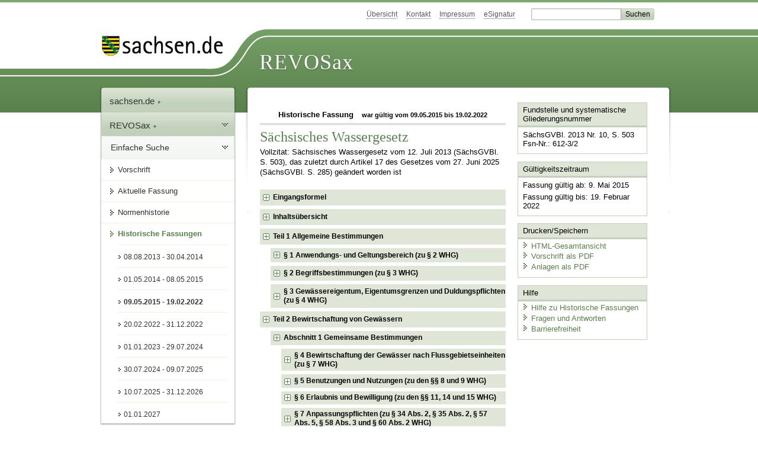

--- FILE ---
content_type: text/html; charset=utf-8
request_url: https://recht.sachsen.de/vorschrift/12868.3
body_size: 377416
content:
<!DOCTYPE html>
<html lang='de-DE'>
<head>
<meta content='text/html; charset=UTF-8' http-equiv='Content-Type'>
<meta content='width=device-width,initial-scale=1' name='viewport'>
<meta content='index, follow' name='robots'>
<meta content='revosax' name='search-topic'>
<meta content='Sächsisches Landesrecht Gesetz: Sächsisches Wassergesetz' name='description'>
<meta content='Sächsisches Landesrecht;revosax;Gesetz;Wassergesetz' name='keywords'>
<link href='http://www.revosax.sachsen.de/vorschrift/12868-SaechsWG' rel='canonical'>
<title>
REVOSax Landesrecht Sachsen
- SächsWG

</title>
<link rel="stylesheet" href="/assets/application-1b03628bb5c0c0af5ae90c18abd45ffac3b08144af9515147207d1f3f94a3b8f.css" media="all" data-turbo-track="reload" />
<script src="/assets/application-00f47d86f5c8b8222b18e9bce3b3f1026aae7fc61530389503247482fcf067d4.js" data-turbo-track="reload" defer="defer"></script>
<script>
//<![CDATA[
var ROOT_PATH='/'
//]]>
</script>
<meta name="csrf-param" content="authenticity_token" />
<meta name="csrf-token" content="5QoYZNJ6DpZI7NacKVCy67RlXPFzs00xPVFsaZKAGYPoeGuCXEzSErxQRJIzS7my5CsvsfGmKhPsKsE6qaYrzw" />
<link rel="icon" type="image/x-icon" href="/assets/favicon-95cf5c6a8e4868b6f9647ec54ba862e534f215d2fadc25a1350e1819a4a908de.ico" />
</head>
<body id='portal'>
<div data-controller='revosax-init' id='wrapper'>
<ol class='jump'>
<li><a tabindex="16" href="#navigation">Navigation</a></li>
<li><a tabindex="17" href="#content">Inhalt</a></li>
</ol>
<a id='top'></a>
<div id='header'>
<div id='metanav'>
<ul>
<li><a tabindex="18" href="/">Übersicht</a></li>
<li><a tabindex="19" href="/kontakt">Kontakt</a></li>
<li><a tabindex="20" href="/impressum">Impressum</a></li>
<li><a tabindex="21" href="https://www.esv.sachsen.de/">eSignatur</a></li>
<li class='search'>
<form action='https://search.sachsen.de/web/search' id='formBasicQueryHead' method='get' name='formBasicQueryHead'>
<input id='myTerm' name='searchTerm' tabindex='22' title='Suche auf sachsen.de' type='text'>
<input id='submitHead' name='send' tabindex='23' type='submit' value='Suchen'>
</form>
</li>
</ul>
</div>
<div id='head2'>
<img alt="Logo Sachsen" title="Logo Sachsen" src="/assets/symbole/logo_sachsen_print-361893d95bc781bfe3449afb11900ec2240e8497c0ce370ba9be0c0d224cdf63.png" />
<h2>Revosax</h2>
<div class='fixfloat'></div>
</div>
<div id='head'>
<div id='headL'><a href="https://www.sachsen.de"><img alt="Verweis zu sachsen.de" title="Verweis zu sachsen.de" tabindex="24" src="/assets/symbole/logo_sachsen-e7121e9d9f7333c5eb2bf4929358464cbd080b16abab0cb644640884b7000712.gif" /></a></div>
<span><a tabindex="25" href="/">REVOSax</a></span>
</div>
</div>
<div class='only_print' id='header_print'>
REVOSax - Recht und Vorschriftenverwaltung Sachsen
</div>

<div id='contentarea'>
<div id='navi'>
<h2 id='navigation'>
<a name='navigation'>Navigation</a>
</h2>
<div class='breadcrumbs'>
<ul>
<li><a tabindex="1" href="http://www.sachsen.de"><img width="16" height="12" alt="" src="/assets/symbole/gruen3/vanstrich-cd1175434e9e92f22933fc38eb45f29bde7169ac3eadf84bd501f30ed641a641.gif" />sachsen.de <img width="7" height="12" alt="[Portal]" src="/assets/symbole/gruen3/portal-773db472f1b1985a50d9717008353031127076a8a9811fd346e7e51e20c6d2ec.gif" /></a></li>
<li><a tabindex="2" href="/"><img width="16" height="12" alt="" src="/assets/symbole/gruen3/vanstrich-cd1175434e9e92f22933fc38eb45f29bde7169ac3eadf84bd501f30ed641a641.gif" />REVOSax <img width="7" height="12" alt="[Portal]" src="/assets/symbole/gruen3/portal-773db472f1b1985a50d9717008353031127076a8a9811fd346e7e51e20c6d2ec.gif" /></a></li>
</ul>
</div>
<div class='menu show-historic'>
<h3>
<a tabindex="3" href="/"><img width="16" height="12" alt="" src="/assets/symbole/gruen3/vanstrich-cd1175434e9e92f22933fc38eb45f29bde7169ac3eadf84bd501f30ed641a641.gif" />Einfache Suche</a>
</h3>
<ul>
<li><a class="law_version_link" tabindex="4" href="/vorschrift/12868.3"><img width="16" height="12" alt="" src="/assets/symbole/gruen3/vanstrich-cd1175434e9e92f22933fc38eb45f29bde7169ac3eadf84bd501f30ed641a641.gif" />Vorschrift</a></li>
<li><a class="law_version_link" tabindex="5" href="/vorschrift/12868-SaechsWG"><img width="16" height="12" alt="" src="/assets/symbole/gruen3/vanstrich-cd1175434e9e92f22933fc38eb45f29bde7169ac3eadf84bd501f30ed641a641.gif" />Aktuelle Fassung</a></li>
<li><a tabindex="6" href="/law_versions/39750/impacts"><img width="16" height="12" alt="" src="/assets/symbole/gruen3/vanstrich-cd1175434e9e92f22933fc38eb45f29bde7169ac3eadf84bd501f30ed641a641.gif" />Normenhistorie</a></li>
<li class='linkactive' id='historic'>
<a tabindex="7" href="#"><img width="16" height="12" alt="" src="/assets/symbole/gruen3/vanstrich-cd1175434e9e92f22933fc38eb45f29bde7169ac3eadf84bd501f30ed641a641.gif" />Historische Fassungen</a>
<ul>
<li>
<a class="law_version_link" tabindex="8" href="/vorschrift/12868.1"><img width="16" height="12" alt="" src="/assets/symbole/gruen3/vanstrich-cd1175434e9e92f22933fc38eb45f29bde7169ac3eadf84bd501f30ed641a641.gif" />08.08.2013 - 30.04.2014</a>
</li>
<li>
<a class="law_version_link" tabindex="9" href="/vorschrift/12868.2"><img width="16" height="12" alt="" src="/assets/symbole/gruen3/vanstrich-cd1175434e9e92f22933fc38eb45f29bde7169ac3eadf84bd501f30ed641a641.gif" />01.05.2014 - 08.05.2015</a>
</li>
<li>
<a class="law_version_link linkactive" tabindex="10" href="/vorschrift/12868.3"><img width="16" height="12" alt="" src="/assets/symbole/gruen3/vanstrich-cd1175434e9e92f22933fc38eb45f29bde7169ac3eadf84bd501f30ed641a641.gif" />09.05.2015 - 19.02.2022</a>
</li>
<li>
<a class="law_version_link" tabindex="11" href="/vorschrift/12868.4"><img width="16" height="12" alt="" src="/assets/symbole/gruen3/vanstrich-cd1175434e9e92f22933fc38eb45f29bde7169ac3eadf84bd501f30ed641a641.gif" />20.02.2022 - 31.12.2022</a>
</li>
<li>
<a class="law_version_link" tabindex="12" href="/vorschrift/12868.5"><img width="16" height="12" alt="" src="/assets/symbole/gruen3/vanstrich-cd1175434e9e92f22933fc38eb45f29bde7169ac3eadf84bd501f30ed641a641.gif" />01.01.2023 - 29.07.2024</a>
</li>
<li>
<a class="law_version_link" tabindex="13" href="/vorschrift/12868.6"><img width="16" height="12" alt="" src="/assets/symbole/gruen3/vanstrich-cd1175434e9e92f22933fc38eb45f29bde7169ac3eadf84bd501f30ed641a641.gif" />30.07.2024 - 09.07.2025</a>
</li>
<li>
<a class="law_version_link" tabindex="14" href="/vorschrift/12868.7"><img width="16" height="12" alt="" src="/assets/symbole/gruen3/vanstrich-cd1175434e9e92f22933fc38eb45f29bde7169ac3eadf84bd501f30ed641a641.gif" />10.07.2025 - 31.12.2026</a>
</li>
<li>
<a class="law_version_link" tabindex="15" href="/vorschrift/12868.8"><img width="16" height="12" alt="" src="/assets/symbole/gruen3/vanstrich-cd1175434e9e92f22933fc38eb45f29bde7169ac3eadf84bd501f30ed641a641.gif" />01.01.2027</a>
</li>
</ul>
</li>
</ul>
</div>


</div>
<div class='content-wrapper'>

<div class='' id='content'>

<div class='law_show' data-controller='law-version'>
<h2 class='txt_center'>
Historische Fassung
<small class='pleft_s'>
war gültig vom
09.05.2015
bis
19.02.2022
</small>
</h2>
<h1 class="mbottom_s_i">Sächsisches Wassergesetz</h1><p>Vollzitat: Sächsisches Wassergesetz vom 12.&nbsp;Juli&nbsp;2013 (SächsGVBl. S.&nbsp;503), das zuletzt durch Artikel 17 des Gesetzes vom 27.&nbsp;Juni&nbsp;2025 (SächsGVBl. S.&nbsp;285) geändert worden ist</p>
<article class="spalte1-b1 spalte2-b1" id="lesetext" data-bundesgesetze="inline">   
  <header data-anchor="1000" data-level="1" data-link="ef" id="ef" title="Eingangsformel">      
    <h3 class="centre">Sächsisches Wassergesetz<br> 
    (SächsWG)</h3>
    <p class="centre"><strong>erlassen als Artikel 1 des 
      <a href="/Text.link?stid=16046" title="Änd. wasserrechtlicher Vorschriften">Gesetzes zur Änderung wasserrechtlicher Vorschriften</a></strong></p> 
    <p class="centre"><strong>Vom 12. Juli 2013</strong><a href="#FNID_1" title="Zum Inkrafttreten siehe Artikel 17 des Gesetzes vom 12. Juli 2013 (SächsGVBl. S. 503).Zum gestuften Außerkrafttreten des bisherigen Sächsischen Wassergesetzes siehe Artikel 16 Abs. 1 und 2 des Gesetzes vom 12. Juli 2013 (SächsGVBl. S. 503)."><sup>1</sup></a>      </p> 
    <h4 class="centre rechtsbereinigt">Rechtsbereinigt mit Stand vom 9. Mai 2015</h4>   
  </header>   
  <nav data-anchor="2" data-level="1" data-link="iu" id="iu" title="Inhaltsübersicht">      
    <h4 class="gauche">Inhaltsübersicht
      <a href="#FNID_2" title="Inhaltsübersicht geändert durch Artikel 1 des Gesetzes vom 2. April 2014 (SächsGVBl. S. 234)  und durch Artikel 2 des Gesetzes vom 8. Juli 2016 (SächsGVBl. S. 287) mit Wirkung vom 8. August 2013">            <sup>2</sup>         </a>      </h4> 
    <p class="td_paragraph_last_0" style="text-align: center">         <b>Teil 1
        <br>Allgemeine Bestimmungen</b>      
    </p>      
    <dl class="cf">         
      <dt class="td_paragraph_1">§ 1
      </dt>         
      <dd class="td_paragraph_last_1">Anwendungs- und Geltungsbereich (zu § 2 
        <span class="no_link">WHG</span>)
      </dd>         
      <dt class="td_paragraph_1">§ 2
      </dt>         
      <dd class="td_paragraph_last_1">Begriffsbestimmungen (zu § 3 
        <span class="no_link">WHG</span>)
      </dd>         
      <dt class="td_paragraph_1">§ 3
      </dt>         
      <dd class="td_paragraph_last_1">Gewässereigentum, Eigentumsgrenzen und Duldungspflichten (zu § 4 
        <span class="no_link">WHG</span>)
      </dd>      
    </dl>      
    <p class="td_paragraph_last_0" style="text-align: center">         <b>Teil 2
        <br>Bewirtschaftung von Gewässern</b>      
    </p>      
    <p class="td_paragraph_last_0" style="text-align: center">         <b>Abschnitt 1
        <br>Gemeinsame Bestimmungen</b>      
    </p>      
    <dl class="cf">         
      <dt class="td_paragraph_1">§ 4
      </dt>         
      <dd class="td_paragraph_last_1">Bewirtschaftung der Gewässer nach Flussgebietseinheiten (zu § 7 
        <span class="no_link">WHG</span>)
      </dd>         
      <dt class="td_paragraph_1">§ 5
      </dt>         
      <dd class="td_paragraph_last_1">Benutzungen und Nutzungen (zu den §§ 8 und 9 
        <span class="no_link">WHG</span>)
      </dd>         
      <dt class="td_paragraph_1">§ 6
      </dt>         
      <dd class="td_paragraph_last_1">Erlaubnis und Bewilligung (zu den §§ 11, 14 und 15 
        <span class="no_link">WHG</span>)
      </dd>         
      <dt class="td_paragraph_1">§ 7
      </dt>         
      <dd class="td_paragraph_last_1">Anpassungspflichten (zu § 34 Abs. 2, § 35 Abs. 2, § 57 Abs. 5, § 58 Abs. 3 und § 60 Abs. 2 
        <span class="no_link">WHG</span>)
      </dd>         
      <dt class="td_paragraph_1">§ 8
      </dt>         
      <dd class="td_paragraph_last_1">Rechte- und Pflichtenübergang (zu § 8 Abs. 4 
        <span class="no_link">WHG</span>)
      </dd>         
      <dt class="td_paragraph_1">§ 9
      </dt>         
      <dd class="td_paragraph_last_1">Zusammentreffen mehrerer Erlaubnis- und Bewilligungsanträge (zu den §§ 8 und 12 
        <span class="no_link">WHG</span>)
      </dd>         
      <dt class="td_paragraph_1">§ 10
      </dt>         
      <dd class="td_paragraph_last_1">Erlöschen der wasserrechtlichen Erlaubnis für Einleitungen aus Kleinkläranlagen (zu § 57 
        <span class="no_link">WHG</span>)
      </dd>         
      <dt class="td_paragraph_1">§ 11
      </dt>         
      <dd class="td_paragraph_last_1">Verzicht (zu § 8 
        <span class="no_link">WHG</span>)
      </dd>         
      <dt class="td_paragraph_1">§ 12
      </dt>         
      <dd class="td_paragraph_last_1">Maßnahmen beim Erlöschen einer Erlaubnis oder einer Bewilligung (zu § 8 
        <span class="no_link">WHG</span>) 
      </dd>         
      <dt class="td_paragraph_1">§ 13
      </dt>         
      <dd class="td_paragraph_last_1">Vorübergehende Beschränkungen von Benutzungen
      </dd>         
      <dt class="td_paragraph_1">§ 14
      </dt>         
      <dd class="td_paragraph_last_1">Alte wasserrechtliche Entscheidungen (zu den §§ 20 und 21 
        <span class="no_link">WHG</span>)
      </dd>         
      <dt class="td_paragraph_1">§ 15
      </dt>         
      <dd class="td_paragraph_last_1">Umsetzung durch Rechtsverordnung (zu § 23 
        <span class="no_link">WHG</span>)
      </dd>      
    </dl>      
    <p class="td_paragraph_last_0" style="text-align: center">         <b>Abschnitt 2
        <br>Bewirtschaftung oberirdischer Gewässer</b>      
    </p>      
    <dl class="cf">         
      <dt class="td_paragraph_1">§ 16
      </dt>         
      <dd class="td_paragraph_last_1">Gemeingebrauch (zu § 25 
        <span class="no_link">WHG</span>)
      </dd>         
      <dt class="td_paragraph_1">§ 17
      </dt>         
      <dd class="td_paragraph_last_1">Schifffahrt
      </dd>         
      <dt class="td_paragraph_1">§ 18
      </dt>         
      <dd class="td_paragraph_last_1">Besondere Pflichten im Interesse der Schifffahrt
      </dd>         
      <dt class="td_paragraph_1">§ 19
      </dt>         
      <dd class="td_paragraph_last_1">Stauanlagen und Staumarken
      </dd>         
      <dt class="td_paragraph_1">§ 20
      </dt>         
      <dd class="td_paragraph_last_1">Außerbetriebsetzen einer Stauanlage
      </dd>         
      <dt class="td_paragraph_1">§ 21
      </dt>         
      <dd class="td_paragraph_last_1">Mindestwasserführung, Durchgängigkeit und Wasserkraftnutzung (zu den §§ 33 bis 35 
        <span class="no_link">WHG</span>)
      </dd>         
      <dt class="td_paragraph_1">§ 22
      </dt>         
      <dd class="td_paragraph_last_1">Ablassen von Wasser 
      </dd>         
      <dt class="td_paragraph_1">§ 23
      </dt>         
      <dd class="td_paragraph_last_1">Uferlinie
      </dd>         
      <dt class="td_paragraph_1">§ 24
      </dt>         
      <dd class="td_paragraph_last_1">Ufer und Gewässerrandstreifen (zu § 38 
        <span class="no_link">WHG</span>)
      </dd>         
      <dt class="td_paragraph_1">§ 25
      </dt>         
      <dd class="td_paragraph_last_1">Neues Gewässerbett
      </dd>         
      <dt class="td_paragraph_1">§ 26
      </dt>         
      <dd class="td_paragraph_last_1">Wasserrechtliche Genehmigung (zu § 36 
        <span class="no_link">WHG</span>)
      </dd>         
      <dt class="td_paragraph_1">§ 27
      </dt>         
      <dd class="td_paragraph_last_1">Unterhaltung von Anlagen (zu § 36 
        <span class="no_link">WHG</span>)
      </dd>         
      <dt class="td_paragraph_1">§ 28
      </dt>         
      <dd class="td_paragraph_last_1">Ufermauern (zu den §§ 36, 39 und 40 
        <span class="no_link">WHG</span>)
      </dd>         
      <dt class="td_paragraph_1">§ 29
      </dt>         
      <dd class="td_paragraph_last_1">Regelungen für den Wasserabfluss (zu § 37 
        <span class="no_link">WHG</span>)
      </dd>         
      <dt class="td_paragraph_1">§ 30
      </dt>         
      <dd class="td_paragraph_last_1">Einteilung der oberirdischen Gewässer 
      </dd>         
      <dt class="td_paragraph_1">§ 31
      </dt>         
      <dd class="td_paragraph_last_1">Umfang der Unterhaltung (zu den §§ 39 und 40 Abs. 4 und § 42 
        <span class="no_link">WHG</span>)
      </dd>         
      <dt class="td_paragraph_1">§ 32
      </dt>         
      <dd class="td_paragraph_last_1">Träger der Unterhaltungslast (zu § 40 Abs. 1 
        <span class="no_link">WHG</span>)
      </dd>         
      <dt class="td_paragraph_1">§ 33
      </dt>         
      <dd class="td_paragraph_last_1">Übertragung der Unterhaltungslast (zu § 40 Abs. 2 
        <span class="no_link">WHG</span>)
      </dd>         
      <dt class="td_paragraph_1">§ 34
      </dt>         
      <dd class="td_paragraph_last_1">Aufteilung der Unterhaltung (zu den §§ 39 und 40 Abs. 1 
        <span class="no_link">WHG</span>)
      </dd>         
      <dt class="td_paragraph_1">§ 35
      </dt>         
      <dd class="td_paragraph_last_1">Behördliche Entscheidungen zur Gewässerunterhaltung (zu § 40 Abs. 3 und § 42 Abs. 2 
        <span class="no_link">WHG</span>)
      </dd>         
      <dt class="td_paragraph_1">§ 36
      </dt>         
      <dd class="td_paragraph_last_1">Entscheidung in Streitfällen (zu den §§ 39, 40 Abs. 1 und § 42 
        <span class="no_link">WHG</span>)
      </dd>         
      <dt class="td_paragraph_1">§ 37
      </dt>         
      <dd class="td_paragraph_last_1">Beteiligung am Unterhaltungsaufwand (zu den §§ 39 und 40 Abs. 1 
        <span class="no_link">WHG</span>)
      </dd>         
      <dt class="td_paragraph_1">§ 38
      </dt>         
      <dd class="td_paragraph_last_1">Besondere Pflichten bei der Gewässerunterhaltung (zu § 41 
        <span class="no_link">WHG</span>)
      </dd>      
    </dl>      
    <p class="td_paragraph_last_0" style="text-align: center">         <b>Abschnitt 3
        <br>Bewirtschaftung des Grundwassers</b>      
    </p>      
    <dl class="cf">         
      <dt class="td_paragraph_1">§ 39
      </dt>         
      <dd class="td_paragraph_last_1">Grundsätze (zu den §§ 47 und 48 
        <span class="no_link">WHG</span>)
      </dd>         
      <dt class="td_paragraph_1">§ 40
      </dt>         
      <dd class="td_paragraph_last_1">Erweiterung und Beschränkung der erlaubnisfreien Benutzung (zu § 46 
        <span class="no_link">WHG</span>)
      </dd>         
      <dt class="td_paragraph_1">§ 41
      </dt>         
      <dd class="td_paragraph_last_1">Erdaufschlüsse (zu § 49 
        <span class="no_link">WHG</span>)
      </dd>      
    </dl>      
    <p class="td_paragraph_last_0" style="text-align: center">         <b>Teil 3
        <br>Besondere wasserwirtschaftliche Bestimmungen</b>      
    </p>      
    <p class="td_paragraph_last_0" style="text-align: center">         <b>Abschnitt 1
        <br>Öffentliche Wasserversorgung, Wasserschutzgebiete, Heilquellenschutz</b>      
    </p>      
    <dl class="cf">         
      <dt class="td_paragraph_1">§ 42
      </dt>         
      <dd class="td_paragraph_last_1">Grundsätze der öffentlichen Wasserversorgung (zu § 50 
        <span class="no_link">WHG</span>)
      </dd>         
      <dt class="td_paragraph_1">§ 43
      </dt>         
      <dd class="td_paragraph_last_1">Öffentliche Wasserversorgung (zu § 50 
        <span class="no_link">WHG</span>)
      </dd>         
      <dt class="td_paragraph_1">§ 44
      </dt>         
      <dd class="td_paragraph_last_1">Nutzung der Wasservorkommen, Fernwasser (zu § 50 Abs. 2 
        <span class="no_link">WHG</span>)
      </dd>         
      <dt class="td_paragraph_1">§ 45
      </dt>         
      <dd class="td_paragraph_last_1">Schutz der Wasservorkommen, Eigenkontrolle (zu § 50 
        <span class="no_link">WHG</span>)
      </dd>         
      <dt class="td_paragraph_1">§ 46
      </dt>         
      <dd class="td_paragraph_last_1">Wasserschutzgebiete (zu den §§ 51 und 52 
        <span class="no_link">WHG</span>)
      </dd>         
      <dt class="td_paragraph_1">§ 47
      </dt>         
      <dd class="td_paragraph_last_1">Heilquellenschutz (zu § 53 
        <span class="no_link">WHG</span>)
      </dd>      
    </dl>      
    <p class="td_paragraph_last_0" style="text-align: center">         <b>Abschnitt 2
        <br>Abwasserbeseitigung</b>      
    </p>      
    <dl class="cf">         
      <dt class="td_paragraph_1">§ 48
      </dt>         
      <dd class="td_paragraph_last_1">Abwasserbeseitigung (zu § 54 
        <span class="no_link">WHG</span>)
      </dd>         
      <dt class="td_paragraph_1">§ 49
      </dt>         
      <dd class="td_paragraph_last_1">Grundsätze der Abwasserbeseitigung (zu § 55 
        <span class="no_link">WHG</span>)
      </dd>         
      <dt class="td_paragraph_1">§ 50
      </dt>         
      <dd class="td_paragraph_last_1">Pflicht zur Abwasserbeseitigung (zu den §§ 8 und 56 
        <span class="no_link">WHG</span>)
      </dd>         
      <dt class="td_paragraph_1">§ 51
      </dt>         
      <dd class="td_paragraph_last_1">Abwasserbeseitigungskonzept (zu den §§ 8, 12, 55, 56 und 57 
        <span class="no_link">WHG</span>)
      </dd>         
      <dt class="td_paragraph_1">§ 52
      </dt>         
      <dd class="td_paragraph_last_1">Kleinkläranlagen (zu § 8 
        <span class="no_link">WHG</span>)
      </dd>         
      <dt class="td_paragraph_1">§ 53
      </dt>         
      <dd class="td_paragraph_last_1">Einleiten von Abwasser in öffentliche Abwasseranlagen (zu § 58 
        <span class="no_link">WHG</span>)
      </dd>         
      <dt class="td_paragraph_1">§ 54
      </dt>         
      <dd class="td_paragraph_last_1">Selbstüberwachung (zu § 61 
        <span class="no_link">WHG</span>) 
      </dd>      
    </dl>      
    <p class="td_paragraph_last_0" style="text-align: center">         <b>Abschnitt 3
        <br>Wasserversorgungs- und Abwasseranlagen</b>      
    </p>      
    <dl class="cf">         
      <dt class="td_paragraph_1">§ 55
      </dt>         
      <dd class="td_paragraph_last_1">Wasserversorgungs- und Abwasseranlagen und wasserrechtliche Genehmigung (zu den §§ 50 und 60 Abs. 3 und 4 
        <span class="no_link">WHG</span>)
      </dd>      
    </dl>      
    <p class="td_paragraph_last_0" style="text-align: center">         <b>Abschnitt 4
        <br>Die am Bau Beteiligten</b>      
    </p>      
    <dl class="cf">         
      <dt class="td_paragraph_1">§ 56
      </dt>         
      <dd class="td_paragraph_last_1">Grundsatz
      </dd>         
      <dt class="td_paragraph_1">§ 57
      </dt>         
      <dd class="td_paragraph_last_1">Bauherr 
      </dd>         
      <dt class="td_paragraph_1">§ 58
      </dt>         
      <dd class="td_paragraph_last_1">Entwurfsverfasser, Unternehmer und Bauleiter
      </dd>      
    </dl>      
    <p class="td_paragraph_last_0" style="text-align: center">         <b>Abschnitt 5
        <br>Vorbeugender Gewässerschutz und Gewässerschutzbeauftragter</b>      
    </p>      
    <dl class="cf">         
      <dt class="td_paragraph_1">§ 59
      </dt>         
      <dd class="td_paragraph_last_1">Vorbeugender Gewässerschutz
      </dd>         
      <dt class="td_paragraph_1">§ 60
      </dt>         
      <dd class="td_paragraph_last_1">Gewässerschutzbeauftragter (zu § 64 Abs. 1 und § 65 
        <span class="no_link">WHG</span>)
      </dd>      
    </dl>      
    <p class="td_paragraph_last_0" style="text-align: center">         <b>Abschnitt 6
        <br>Ausbau und Renaturierung</b>      
    </p>      
    <dl class="cf">         
      <dt class="td_paragraph_1">§ 61
      </dt>         
      <dd class="td_paragraph_last_1">Grundsatz (zu § 6 Abs. 2 und § 67 
        <span class="no_link">WHG</span>)
      </dd>         
      <dt class="td_paragraph_1">§ 62
      </dt>         
      <dd class="td_paragraph_last_1">Ausbaulast, Ausbaupflicht
      </dd>         
      <dt class="td_paragraph_1">§ 63
      </dt>         
      <dd class="td_paragraph_last_1">Planfeststellung und Plangenehmigung (zu den §§ 67 und 71 
        <span class="no_link">WHG</span>)
      </dd>         
      <dt class="td_paragraph_1">§ 64
      </dt>         
      <dd class="td_paragraph_last_1">Besondere Pflichten im Interesse des Ausbaus
      </dd>         
      <dt class="td_paragraph_1">§ 65
      </dt>         
      <dd class="td_paragraph_last_1">Vorteilsausgleich
      </dd>         
      <dt class="td_paragraph_1">§ 66
      </dt>         
      <dd class="td_paragraph_last_1">Aufwendungsersatz
      </dd>      
    </dl>      
    <p class="td_paragraph_last_0" style="text-align: center">         <b>Abschnitt 7
        <br>Talsperren, Wasserspeicher und Hochwasserrückhaltebecken</b>      
    </p>      
    <dl class="cf">         
      <dt class="td_paragraph_1">§ 67
      </dt>         
      <dd class="td_paragraph_last_1">Begriffsbestimmung
      </dd>         
      <dt class="td_paragraph_1">§ 68
      </dt>         
      <dd class="td_paragraph_last_1">Planung, Errichtung, Betrieb und Unterhaltung
      </dd>         
      <dt class="td_paragraph_1">§ 69
      </dt>         
      <dd class="td_paragraph_last_1">Bau- und Unterhaltungslast
      </dd>      
    </dl>      
    <p class="td_paragraph_last_0" style="text-align: center">         <b>Abschnitt 8
        <br>Hochwasserschutz</b>      
    </p>      
    <dl class="cf">         
      <dt class="td_paragraph_1">§ 70
      </dt>         
      <dd class="td_paragraph_last_1">Hochwasservorsorge
      </dd>         
      <dt class="td_paragraph_1">§ 71
      </dt>         
      <dd class="td_paragraph_last_1">Hochwasserschutzkonzepte und Risikomanagementpläne (zu den §§ 73 bis 75 und 79 Abs. 1 
        <span class="no_link">WHG</span>)
      </dd>         
      <dt class="td_paragraph_1">§ 72
      </dt>         
      <dd class="td_paragraph_last_1">Überschwemmungsgebiete (zu den §§ 76 bis 78 
        <span class="no_link">WHG</span>)
      </dd>         
      <dt class="td_paragraph_1">§ 73
      </dt>         
      <dd class="td_paragraph_last_1">Zusätzliche Anforderungen in Überschwemmungsgebieten (zu den §§ 77 und 78 
        <span class="no_link">WHG</span>)
      </dd>         
      <dt class="td_paragraph_1">§ 74
      </dt>         
      <dd class="td_paragraph_last_1">Besondere Vorschriften für bauliche Anlagen in Überschwemmungsgebieten (zu § 78 Abs. 3 
        <span class="no_link">WHG</span>)
      </dd>         
      <dt class="td_paragraph_1">§ 75
      </dt>         
      <dd class="td_paragraph_last_1">Überschwemmungsgefährdete Gebiete (zu § 76 Abs. 1 
        <span class="no_link">WHG</span>)
      </dd>         
      <dt class="td_paragraph_1">§ 76
      </dt>         
      <dd class="td_paragraph_last_1">Hochwasserentstehungsgebiete
      </dd>         
      <dt class="td_paragraph_1">§ 77
      </dt>         
      <dd class="td_paragraph_last_1">Informations- und Dokumentationspflichten (zu § 76 
        <span class="no_link">WHG</span>)
      </dd>         
      <dt class="td_paragraph_1">§ 78
      </dt>         
      <dd class="td_paragraph_last_1">Öffentliche Hochwasserschutzanlagen
      </dd>         
      <dt class="td_paragraph_1">§ 79
      </dt>         
      <dd class="td_paragraph_last_1">Bau- und Unterhaltungslast
      </dd>         
      <dt class="td_paragraph_1">§ 80
      </dt>         
      <dd class="td_paragraph_last_1">Träger der Bau- und Unterhaltungslast
      </dd>         
      <dt class="td_paragraph_1">§ 81
      </dt>         
      <dd class="td_paragraph_last_1">Schutz der öffentlichen Hochwasserschutzanlagen 
      </dd>         
      <dt class="td_paragraph_1">§ 82
      </dt>         
      <dd class="td_paragraph_last_1">Besondere Duldungsverpflichtungen
      </dd>         
      <dt class="td_paragraph_1">§ 83
      </dt>         
      <dd class="td_paragraph_last_1">Besondere Verfahrensvorschriften (zu § 70 
        <span class="no_link">WHG</span>)
      </dd>         
      <dt class="td_paragraph_1">§ 84
      </dt>         
      <dd class="td_paragraph_last_1">Wasser- und Eisgefahr, Deichverteidigung
      </dd>         
      <dt class="td_paragraph_1">§ 85
      </dt>         
      <dd class="td_paragraph_last_1">Wasserwehr
      </dd>         
      <dt class="td_paragraph_1">§ 86
      </dt>         
      <dd class="td_paragraph_last_1">Warn- und Alarmordnungen
      </dd>      
    </dl>      
    <p class="td_paragraph_last_0" style="text-align: center">         <b>Abschnitt 9
        <br>Wasserwirtschaftliche Planung und Dokumentation</b>      
    </p>      
    <dl class="cf">         
      <dt class="td_paragraph_1">§ 87
      </dt>         
      <dd class="td_paragraph_last_1">Maßnahmenprogramme und Bewirtschaftungspläne (zu den §§ 82 bis 85 
        <span class="no_link">WHG</span>)
      </dd>         
      <dt class="td_paragraph_1">§ 88
      </dt>         
      <dd class="td_paragraph_last_1">Wasserbuch (zu § 87 
        <span class="no_link">WHG</span>)
      </dd>         
      <dt class="td_paragraph_1">§ 89
      </dt>         
      <dd class="td_paragraph_last_1">Gewässerkundliches Messnetz
      </dd>         
      <dt class="td_paragraph_1">§ 90
      </dt>         
      <dd class="td_paragraph_last_1">Erfassung und Schutz personen- und betriebsbezogener Daten, Datenaustausch (zu § 88 
        <span class="no_link">WHG</span>)
      </dd>      
    </dl>      
    <p class="td_paragraph_last_0" style="text-align: center">         <b>Teil 4
        <br>Vorschriften zur Wasserentnahmeabgabe</b>      
    </p>      
    <dl class="cf">         
      <dt class="td_paragraph_1">§ 91
      </dt>         
      <dd class="td_paragraph_last_1">Abgabe für Wasserentnahme
      </dd>      
    </dl>      
    <p class="td_paragraph_last_0" style="text-align: center">         <b>Teil 5
        <br>Gefahrenabwehr, Duldungs- und Gestattungsverpflichtungen, Enteignung</b>      
    </p>      
    <p class="td_paragraph_last_0" style="text-align: center">         <b>Abschnitt 1
        <br>Gefahrenabwehr</b>      
    </p>      
    <dl class="cf">         
      <dt class="td_paragraph_1">§ 92
      </dt>         
      <dd class="td_paragraph_last_1">Gewässerverunreinigung (zu § 90 Abs. 3 
        <span class="no_link">WHG</span>)
      </dd>         
      <dt class="td_paragraph_1">§ 93
      </dt>         
      <dd class="td_paragraph_last_1">Gewässerschau
      </dd>         
      <dt class="td_paragraph_1">§ 94
      </dt>         
      <dd class="td_paragraph_last_1">Messnetzbeobachter
      </dd>      
    </dl>      
    <p class="td_paragraph_last_0" style="text-align: center">         <b>Abschnitt 2 
        <br>Duldungs- und Gestattungsverpflichtungen</b>      
    </p>      
    <dl class="cf">         
      <dt class="td_paragraph_1">§ 95
      </dt>         
      <dd class="td_paragraph_last_1">Durchleiten von Wasser und Abwasser (zu § 93 
        <span class="no_link">WHG</span>)
      </dd>         
      <dt class="td_paragraph_1">§ 96
      </dt>         
      <dd class="td_paragraph_last_1">Mitbenutzung von Anlagen (zu § 94 
        <span class="no_link">WHG</span>)
      </dd>         
      <dt class="td_paragraph_1">§ 97
      </dt>         
      <dd class="td_paragraph_last_1">Duldung vorbereitender Maßnahmen (zu den §§ 91 bis 94 
        <span class="no_link">WHG</span>)
      </dd>         
      <dt class="td_paragraph_1">§ 98
      </dt>         
      <dd class="td_paragraph_last_1">Frist bei Inanspruchnahme (zu den §§ 91 bis 94 
        <span class="no_link">WHG</span>)
      </dd>         
      <dt class="td_paragraph_1">§ 99
      </dt>         
      <dd class="td_paragraph_last_1">Vorzeitige Besitzeinweisung bei Duldungs- und Gestattungsverpflichtungen (zu den §§ 91 bis 94 
        <span class="no_link">WHG</span>)
      </dd>      
    </dl>      
    <p class="td_paragraph_last_0" style="text-align: center">         <b>Abschnitt 3
        <br>Veränderungssperre, Enteignung, Entschädigung und Ausgleich </b>      
    </p>      
    <dl class="cf">         
      <dt class="td_paragraph_1">§ 100
      </dt>         
      <dd class="td_paragraph_last_1">Veränderungssperre zur Sicherung von Planungen (zu § 86 
        <span class="no_link">WHG</span>)
      </dd>         
      <dt class="td_paragraph_1">§ 101
      </dt>         
      <dd class="td_paragraph_last_1">Enteignung (zu § 71 
        <span class="no_link">WHG</span>)
      </dd>         
      <dt class="td_paragraph_1">§ 101a
      </dt>         
      <dd class="td_paragraph_last_1">Vorzeitige Besitzeinweisung bei Maßnahmen des öffentlichen Hochwasserschutzes
      </dd>         
      <dt class="td_paragraph_1">§ 101b
      </dt>         
      <dd class="td_paragraph_last_1">Vertreter des Eigentümers
      </dd>         
      <dt class="td_paragraph_1">§ 102
      </dt>         
      <dd class="td_paragraph_last_1">Entschädigung (zu § 96 
        <span class="no_link">WHG</span>)
      </dd>         
      <dt class="td_paragraph_1">§ 103
      </dt>         
      <dd class="td_paragraph_last_1">Entschädigungsverfahren (zu § 98 
        <span class="no_link">WHG</span>)
      </dd>         
      <dt class="td_paragraph_1">§ 104
      </dt>         
      <dd class="td_paragraph_last_1">Ausgleich (zu § 99 
        <span class="no_link">WHG</span>)
      </dd>         
      <dt class="td_paragraph_1">§ 105
      </dt>         
      <dd class="td_paragraph_last_1">Vollstreckung
      </dd>      
    </dl>      
    <p class="td_paragraph_last_0" style="text-align: center">         <b>Teil 6
        <br>Gewässeraufsicht</b>      
    </p>      
    <dl class="cf">         
      <dt class="td_paragraph_1">§ 106
      </dt>         
      <dd class="td_paragraph_last_1">Gewässeraufsicht, Bauüberwachung und Bauabnahme (zu § 100 Abs. 1 
        <span class="no_link">WHG</span>)
      </dd>         
      <dt class="td_paragraph_1">§ 107
      </dt>         
      <dd class="td_paragraph_last_1">Pflichten und Befugnisse der Gewässeraufsicht (zu § 101 
        <span class="no_link">WHG</span>)
      </dd>         
      <dt class="td_paragraph_1">§ 108
      </dt>         
      <dd class="td_paragraph_last_1">Kosten der Gewässeraufsicht
      </dd>      
    </dl>      
    <p class="td_paragraph_last_0" style="text-align: center">         <b>Teil 7
        <br>Zuständigkeit und Verfahren</b>      
    </p>      
    <p class="td_paragraph_last_0" style="text-align: center">         <b>Abschnitt 1
        <br>Zuständigkeit </b>      
    </p>      
    <dl class="cf">         
      <dt class="td_paragraph_1">§ 109
      </dt>         
      <dd class="td_paragraph_last_1">Wasserbehörden
      </dd>         
      <dt class="td_paragraph_1">§ 110
      </dt>         
      <dd class="td_paragraph_last_1">Zuständigkeit, Aufsicht und Befugnisse
      </dd>         
      <dt class="td_paragraph_1">§ 111
      </dt>         
      <dd class="td_paragraph_last_1">Sachverständige
      </dd>         
      <dt class="td_paragraph_1">§ 112
      </dt>         
      <dd class="td_paragraph_last_1">Anerkennung von Sachverständigen und Prüflaboren
      </dd>      
    </dl>      
    <p class="td_paragraph_last_0" style="text-align: center">         <b>Abschnitt 2
        <br>Verfahren </b>      
    </p>      
    <dl class="cf">         
      <dt class="td_paragraph_1">§ 113
      </dt>         
      <dd class="td_paragraph_last_1">Nachträgliche Antragstellung
      </dd>         
      <dt class="td_paragraph_1">§ 114
      </dt>         
      <dd class="td_paragraph_last_1">Einwendungen aufgrund von Privatrechtsverhältnissen
      </dd>         
      <dt class="td_paragraph_1">§ 115
      </dt>         
      <dd class="td_paragraph_last_1">Wasserrechtliche Entscheidungen
      </dd>         
      <dt class="td_paragraph_1">§ 116
      </dt>         
      <dd class="td_paragraph_last_1">Sicherheitsleistung
      </dd>         
      <dt class="td_paragraph_1">§ 117
      </dt>         
      <dd class="td_paragraph_last_1">Vorläufige Anordnungen und Beweissicherung
      </dd>         
      <dt class="td_paragraph_1">§ 118
      </dt>         
      <dd class="td_paragraph_last_1">Verfahrenskosten
      </dd>         
      <dt class="td_paragraph_1">§ 119
      </dt>         
      <dd class="td_paragraph_last_1">Verfahren für die Planfeststellung
      </dd>         
      <dt class="td_paragraph_1">§ 120
      </dt>         
      <dd class="td_paragraph_last_1">Einhaltung baurechtlicher Vorschriften
      </dd>         
      <dt class="td_paragraph_1">§ 121
      </dt>         
      <dd class="td_paragraph_last_1">Verfahren zur Festsetzung von Schutzgebieten
      </dd>      
    </dl>      
    <p class="td_paragraph_last_0" style="text-align: center">         <b>Teil 8
        <br>Bußgeld- und Überleitungsbestimmungen</b>      
    </p>      
    <dl class="cf">         
      <dt class="td_paragraph_1">§ 122
      </dt>         
      <dd class="td_paragraph_last_1">Bußgeldvorschriften (zu § 103 
        <span class="no_link">WHG</span>)
      </dd>         
      <dt class="td_paragraph_1">§ 123
      </dt>         
      <dd class="td_paragraph_last_1">Schutzgebiete und Planungsgebiete
      </dd>         
      <dt class="td_paragraph_1">§ 124
      </dt>         
      <dd class="td_paragraph_last_1">Landwirtschaftliche Brauchwasserspeicher
      </dd>         
      <dt class="td_paragraph_1">§ 125
      </dt>         
      <dd class="td_paragraph_last_1">Übergangsregelung aus Anlass des Gesetzes
      </dd>         
      <dt class="td_paragraph_1">§ 126
      </dt>         
      <dd class="td_paragraph_last_1">Einschränkung von Grundrechten
      </dd>      
    </dl>      
    <p class="td_paragraph_last_0">Anlage 1 (zu § 4 Abs. 1)
    </p>      
    <p class="td_paragraph_last_0">Anlage 2 (zu § 17 Abs. 2 Satz 1 und 2)
    </p>      
    <p class="td_paragraph_last_0">Anlage 3 (zu § 30 Abs. 1)
    </p>      
    <p class="td_paragraph_last_0">Anlage 4 (zu § 80 Abs. 2)
    </p>      
    <p class="td_paragraph_last_0">Anlage 5 (zu § 91 Abs. 5)
    </p>   
  </nav>   
  <div class="sections">      
    <section data-anchor="3" data-level="1" data-link="t1" id="t1" title="Teil 1 Allgemeine Bestimmungen">         
      <h4 class="centre">Teil 1
        <br>Allgemeine Bestimmungen</h4>      
    </section>      
    <section data-anchor="4" data-level="2" data-link="p1" id="p1" title="§ 1 Anwendungs- und Geltungsbereich (zu § 2 WHG)">         
      <h4 class="centre">§ 1
        <br>Anwendungs- und Geltungsbereich
        <br>(zu § 2 WHG)</h4> 
      <p><span>(1) Dieses Gesetz gilt für die in § 2 Abs. 1 des           <a href="/federal_laws/438/redirect" class="bundesgesetz" target="_blank" title="Gesetz zur Ordnung des Wasserhaushalts" data-name="WHG" data-id="438">Gesetzes zur Ordnung des Wasserhaushalts</a>          </span><span><span> (<a href="/federal_laws/438/redirect" class="bundesgesetz" target="_blank" title="Gesetz zur Ordnung des Wasserhaushalts" data-name="WHG" data-id="438">Wasserhaushaltsgesetz</a> –           </span></span><span>          <a href="/federal_laws/438/redirect" class="bundesgesetz" target="_blank" title="Gesetz zur Ordnung des Wasserhaushalts" data-name="WHG" data-id="438">WHG</a>) vom 31. Juli 2009 (BGBl. I S. 2585), das zuletzt durch Artikel 2 des Gesetzes vom 8. April 2013 (BGBl. I S. 734, 741) geändert worden ist, in der jeweils geltenden Fassung, bezeichneten Gewässer und für das nicht aus Quellen wild abfließende Wasser.        </span></p>         
      <p>(2) <sup class="satzzahl">1</sup><span>Die für Gewässer geltenden Bestimmungen des   <a href="/federal_laws/438/redirect" class="bundesgesetz" target="_blank" title="Gesetz zur Ordnung des Wasserhaushalts" data-name="WHG" data-id="438">Wasserhaushaltsgesetzes</a> und dieses Gesetzes sind nicht anzuwenden auf                  </span></p>         
      <dl class="cf">            
        <dt class="td_1">1.
        </dt>            
        <dd class="last">Gräben, die ausschließlich ein Grundstück eines einzigen Eigentümers bewässern oder entwässern,
        </dd>            
        <dt class="td_1">2.
        </dt>            
        <dd class="last">Straßenseitengräben und Entwässerungsanlagen als Bestandteile von Straßen sowie Entwässerungsanlagen von sonstigen Verkehrsbauwerken,
        </dd>            
        <dt class="td_1">3.
        </dt>            
        <dd class="last">Grundstücke, die zur Fischzucht oder Fischhaltung oder zu anderen nicht wasserwirtschaftlichen Zwecken mit Wasser bespannt werden und mit einem Gewässer nicht oder nur künstlich verbunden sind, und
        </dd>            
        <dt class="td_1">4.
        </dt>            
        <dd class="last">kleine Fließgewässer bis zu einer Länge von 500 m von der Quelle bis zur Mündung.
        </dd>         
      </dl> 
      <p><sup class="satzzahl">2</sup>Das gilt nur für Gewässer von wasserwirtschaftlich untergeordneter Bedeutung. <sup class="satzzahl">3</sup><span>Die §§ 89 und 90   <a href="/federal_laws/438/redirect" class="bundesgesetz" target="_blank" title="Gesetz zur Ordnung des Wasserhaushalts" data-name="WHG" data-id="438">WHG</a> bleiben unberührt.</span></p>         
      <p>
        <span><span>(3) Die Vorschriften dieses Gesetzes gelten in Ergänzung oder Abweichung des             <a href="/federal_laws/438/redirect" class="bundesgesetz" target="_blank" title="Gesetz zur Ordnung des Wasserhaushalts" data-name="WHG" data-id="438">Wasserhaushaltsgesetzes</a> in der jeweils maßgebenden Fassung.          </span></span>
      </p>      
    </section>      
    <section data-anchor="5" data-level="2" data-link="p2" id="p2" title="§ 2 Begriffsbestimmungen (zu § 3 WHG)">         
      <h4 class="centre">§ 2
        <br>Begriffsbestimmungen
        <br>(zu § 3 WHG)</h4> 
      <p>(1) <sup class="satzzahl">1</sup>Fließende Gewässer sind natürliche Gewässer, wenn sie in natürlichen Betten fließen. <sup class="satzzahl">2</sup>Sie sind künstliche Gewässer, wenn sie in künstlichen Betten fließen. <sup class="satzzahl">3</sup>Ein natürliches Gewässer verliert diese Eigenschaft nicht durch eine künstliche Veränderung.</p>         
      <p>(2) Wild abfließendes Wasser ist das auf einem Grundstück entspringende oder sich natürlich sammelnde Wasser, das außerhalb eines Bettes dem natürlichen Gefälle folgend abfließt.
      </p>         
      <p>(3) <sup class="satzzahl">1</sup>Stehende Gewässer sind oberirdische Wasseransammlungen, in denen sich das Wasser, das oberirdisch oder unterirdisch zufließt, angesammelt hat und keine Fließbewegung erkennen lässt. <sup class="satzzahl">2</sup>Zu den stehenden Gewässern gehören auch Tagebaurestgewässer.</p>         
      <p>(4) Quelle ist der natürliche, an einer bestimmten, örtlich begrenzten Stelle nicht nur vorübergehend erfolgende Austritt von Grundwasser.
      </p>      
    </section>      
    <section data-anchor="6" data-level="2" data-link="p3" id="p3" title="§ 3 Gewässereigentum, Eigentumsgrenzen und Duldungspflichten (zu § 4 WHG)">         
      <h4 class="centre">§ 3
        <br>Gewässereigentum, Eigentumsgrenzen und Duldungspflichten
        <br>(zu § 4 WHG)</h4> 
      <p>(1) Eigentum an oberirdischen Gewässern, das bei Inkrafttreten dieses Gesetzes bestand, bleibt aufrechterhalten.
      </p>         
      <p>(2) <sup class="satzzahl">1</sup>Das Eigentum an einem oberirdischen Gewässer beschränkt sich auf das Gewässerbett. <sup class="satzzahl">2</sup>Das Gewässerbett wird zum Ufer durch die Uferlinie im Sinne von § 23 abgegrenzt. <sup class="satzzahl">3</sup>Absperrbauwerke von Anlagen im Sinne des § 67 Abs. 1 gehören zum Gewässerbett.</p>         
      <p>(3) <sup class="satzzahl">1</sup>Die Eigentumsgrenzen an einem oberirdischen Gewässer bestimmen sich nach dem Liegenschaftskataster. <sup class="satzzahl">2</sup>Veränderungen des oberirdischen Gewässers haben keine Auswirkungen auf das Eigentum.</p>         
      <p>(4) <sup class="satzzahl">1</sup>Für die erstmalige Feststellung der Eigentumsgrenzen im Verlauf eines oberirdischen Gewässers oder seiner Ufer, für das bisher kein selbstständiges Grundstück gebildet wurde, sind die tatsächlichen Verhältnisse am 26. Juni 1998 maßgeblich. <sup class="satzzahl">2</sup>Die Eigentumsgrenzen am Gewässerbett bestimmen sich wie folgt:
</p>         
      <dl class="cf">            
        <dt class="td_1">1.
        </dt>            
        <dd class="last">für gegenüberliegende Grundstücke durch eine Linie, die in der Mitte des oberirdischen Gewässers bei Mittelwasserstand verläuft,
        </dd>            
        <dt class="td_1">2.
        </dt>            
        <dd class="last">für nebeneinanderliegende Grundstücke durch eine vom Schnittpunkt ihrer Grenze mit der Uferlinie senkrecht auf die vorbezeichnete Mittellinie zu ziehende Linie,
        </dd>            
        <dt class="td_1">3.
        </dt>            
        <dd class="last">für auf der anderen Seite des oberirdischen Gewässers sich fortsetzende Grundstücke eines Eigentümers durch die Verbindungslinie der beiderseitigen Grundstücksgrenzen,
        </dd>            
        <dt class="td_1">4.
        </dt>            
        <dd class="last">für Gewässergrundstücke durch die Uferlinie.
        </dd>         
      </dl> 
      <p><sup class="satzzahl">3</sup>Lassen sich die tatsächlichen Eigentumsverhältnisse am 26. Juni 1998 nicht feststellen, so sind die Regelungen des § 16 Abs. 4 des <a href="/Text.link?stid=11583&amp;jabs=p16" title="Sächsisches Vermessungs- und Geobasisinformationsgesetz – SächsVermGeoG">Gesetzes über das amtliche Vermessungswesen und das Liegenschaftskataster im Freistaat Sachsen (Sächsisches Vermessungs- und Katastergesetz – SächsVermKatG</a>) vom 29. Januar 2008 (SächsGVBl. S. 138, 148), das durch Artikel 2 des Gesetzes vom 19. Mai 2010 (SächsGVBl. S. 134, 140) geändert worden ist, in der jeweils geltenden Fassung, entsprechend anzuwenden. <sup class="satzzahl">4</sup>§ 124 bleibt unberührt.</p>         
      <p>(5) <sup class="satzzahl">1</sup>Die Feststellung nach Absatz 4 erfolgt von Amts wegen oder auf Antrag des Eigentümers eines Ufergrundstücks. <sup class="satzzahl">2</sup>Im Übrigen sind für das Verfahren und die Zuständigkeit die Regelungen des Sächsischen Vermessungs- und Katastergesetzes über die Grenzbestimmung entsprechend anzuwenden.</p>         
      <p><span>(6) Die Duldung gemäß § 4 Abs. 4 Satz 1           <a href="/federal_laws/438/redirect" class="bundesgesetz" target="_blank" title="Gesetz zur Ordnung des Wasserhaushalts" data-name="WHG" data-id="438">WHG</a> erfolgt unentgeltlich.        </span></p>         
      <p>
        <span><span>(7) Es ist der freie Zugang zu oberirdischen Gewässern sowie Quellen zur Erholung zu ermöglichen, soweit nicht durch das             <a href="/federal_laws/438/redirect" class="bundesgesetz" target="_blank" title="Gesetz zur Ordnung des Wasserhaushalts" data-name="WHG" data-id="438">Wasserhaushaltsgesetz</a>, durch dieses Gesetz oder aufgrund dieser Gesetze Beschränkungen des Zuganges geregelt sind.          </span></span>
      </p>         
      <p>(8) Über die Benutzungen der oberirdischen Gewässer durch den Eigentümer oder den Nutzungsberechtigten entscheidet im Streitfall die zuständige Wasserbehörde.
      </p>      
    </section>      
    <section data-anchor="7" data-level="1" data-link="t2" id="t2" title="Teil 2 Bewirtschaftung von Gewässern">         
      <h4 class="centre">Teil 2
        <br>Bewirtschaftung von Gewässern</h4>      
    </section>      
    <section data-anchor="8" data-level="2" data-link="abs1" id="abs1" title="Abschnitt 1 Gemeinsame Bestimmungen">         
      <h4 class="centre">Abschnitt 1
        <br>Gemeinsame Bestimmungen</h4>      
    </section>      
    <section data-anchor="9" data-level="3" data-link="p4" id="p4" title="§ 4 Bewirtschaftung der Gewässer nach Flussgebietseinheiten (zu § 7 WHG)">         
      <h4 class="centre">§ 4
        <br>Bewirtschaftung der Gewässer nach Flussgebietseinheiten
        <br>(zu § 7 WHG)</h4> 
      <p><sup class="satzzahl">1</sup><span>Für die Bewirtschaftung der Gewässer nach Flussgebietseinheiten nach § 7   <a href="/federal_laws/438/redirect" class="bundesgesetz" target="_blank" title="Gesetz zur Ordnung des Wasserhaushalts" data-name="WHG" data-id="438">WHG</a> werden        </span></p>         
      <dl class="cf">            
        <dt class="td_1">1.
        </dt>            
        <dd class="last">der Flussgebietseinheit Elbe die im Einzugsgebiet der Elbe liegenden oberirdischen Gewässer im Freistaat Sachsen sowie das Grundwasser zugeordnet und
        </dd>            
        <dt class="td_1">2.
        </dt>            
        <dd class="last">der Flussgebietseinheit Oder die im Einzugsgebiet der Oder liegenden oberirdischen Gewässer im Freistaat Sachsen sowie das Grundwasser zugeordnet. 
        </dd>         
      </dl> 
      <p><sup class="satzzahl">2</sup>Die im Freistaat Sachsen liegenden Teile der Flussgebietseinheiten sind in der Anlage 1 in Kartenform dargestellt.</p>      
    </section>      
    <section data-anchor="10" data-level="3" data-link="p5" id="p5" title="§ 5 Benutzungen und Nutzungen (zu den §§ 8 und 9 WHG)">         
      <h4 class="centre">§ 5
        <br>Benutzungen und Nutzungen
        <br>(zu den §§ 8 und 9 WHG)</h4> 
      <p>
        <span><span>(1) Die Bestimmungen des             <a href="/federal_laws/438/redirect" class="bundesgesetz" target="_blank" title="Gesetz zur Ordnung des Wasserhaushalts" data-name="WHG" data-id="438">Wasserhaushaltsgesetzes</a> und dieses Gesetzes über die Benutzungen der Gewässer gelten auch für          </span></span>
      </p>         
      <dl class="cf">            
        <dt class="td_1">1.
        </dt>            
        <dd class="last">das Errichten und Betreiben von Häfen, Lade- und Löschplätzen und
        </dd>            
        <dt class="td_1">2.
        </dt>            
        <dd class="last">das Errichten und Betreiben von Fähren.
        </dd>         
      </dl> 
      <p><span><span>(2) Für Gewässerbenutzungen, die zu Industrieanlagen im Sinne von § 1 Abs. 3 der Verordnung zur Regelung des Verfahrens bei Zulassung und Überwachung industrieller Abwasserbehandlungsanlagen und Gewässerbenutzungen (Industriekläranlagen- Zulassungs- und Überwachungsverordnung –           <a href="/federal_laws/870/redirect" class="bundesgesetz" target="_blank" title="Verordnung zur Regelung des Verfahrens bei Zulassung und Überwachung industrieller Abwasserbehandlungsanlagen und Gewässerbenutzungen" data-name="IZÜV" data-id="870">IZÜV</a>) vom 2. Mai 2013 (BGBl. I S. 937, 1011), in der jeweils geltenden Fassung, gehören, gelten zusätzlich die Regelungen der           </span><a href="/federal_laws/870/redirect" class="bundesgesetz" target="_blank" title="Verordnung zur Regelung des Verfahrens bei Zulassung und Überwachung industrieller Abwasserbehandlungsanlagen und Gewässerbenutzungen" data-name="IZÜV" data-id="870">Industriekläranlagen-Zulassungs- und Überwachungsverordnung</a>.        </span></p>         
      <p>(3) <sup class="satzzahl">1</sup><span>Nutzungen, die keine Benutzungen nach § 9 Abs. 1 und 2   <a href="/federal_laws/438/redirect" class="bundesgesetz" target="_blank" title="Gesetz zur Ordnung des Wasserhaushalts" data-name="WHG" data-id="438">WHG</a><span>           sind und für die nach dem             <a href="/federal_laws/438/redirect" class="bundesgesetz" target="_blank" title="Gesetz zur Ordnung des Wasserhaushalts" data-name="WHG" data-id="438">Wasserhaushaltsgesetz</a> oder diesem Gesetz keine Zulassungsfreiheit vorgesehen ist, bedürfen einer Gestattung durch die zuständige Wasserbehörde. </span></span><sup class="satzzahl">2</sup>Für die Erteilung der Gestattung gilt § 26 Abs. 2 bis 6 entsprechend. <sup class="satzzahl">3</sup>Die Sätze 1 und 2 gelten auch für die wesentliche Änderung einer Nutzung.</p>      
    </section>      
    <section data-anchor="11" data-level="3" data-link="p6" id="p6" title="§ 6 Erlaubnis und Bewilligung (zu den §§ 11, 14 und 15 WHG)">         
      <h4 class="centre">§ 6
        <br>Erlaubnis und Bewilligung
        <br>(zu den §§ 11, 14 und 15 WHG)</h4> 
      <p>(1) <sup class="satzzahl">1</sup><span>Abweichend von § 14   WHG darf eine Bewilligung nur erteilt werden, wenn die Gewässerbenutzung eine Benutzung im Sinne des § 9 Abs. 1 Nr. 3 oder Abs. 2 Nr. 1           WHG ist und im Übrigen die Voraussetzungen des § 14           <a href="/federal_laws/438/redirect" class="bundesgesetz" target="_blank" title="Gesetz zur Ordnung des Wasserhaushalts" data-name="WHG" data-id="438">WHG</a> vorliegen. </span><sup class="satzzahl">2</sup><span>Abweichend von § 15   WHG darf eine gehobene Erlaubnis nur erteilt werden, wenn die Gewässerbenutzung eine Benutzung im Sinne des § 9 Abs. 1 Nr. 3 und 4 oder Abs. 2 Nr. 1           WHG ist und im Übrigen die Voraussetzungen des § 15           <a href="/federal_laws/438/redirect" class="bundesgesetz" target="_blank" title="Gesetz zur Ordnung des Wasserhaushalts" data-name="WHG" data-id="438">WHG</a> vorliegen.</span></p>         
      <p>(2) <sup class="satzzahl">1</sup><span><span>Für das Verfahren zur Erteilung einer gehobenen Erlaubnis oder Bewilligung sind der § 63 Abs. 1 und die §§ 65, 66, 69, 70 und 71a bis 71e des   <a href="/federal_laws/429/redirect" class="bundesgesetz" target="_blank" title="Verwaltungsverfahrensgesetz" data-name="VwVfG" data-id="429">Verwaltungsverfahrensgesetzes</a> (VwVfG) in der Fassung der Bekanntmachung vom 23. Januar 2003 (BGBl. I S. 102), das zuletzt durch Artikel 1 des Gesetzes vom 31. Mai 2013 (BGBl. I S. 1388) geändert worden ist, in der jeweils geltenden Fassung, über das förmliche Verwaltungsverfahren anzuwenden; § 73           </span><a href="/federal_laws/429/redirect" class="bundesgesetz" target="_blank" title="Verwaltungsverfahrensgesetz" data-name="VwVfG" data-id="429">VwVfG</a> gilt entsprechend mit der Maßgabe, dass an die Stelle der Anhörungsbehörde und Planfeststellungsbehörde die zuständige Wasserbehörde tritt. </span><sup class="satzzahl">2</sup><span>§ 73 Abs. 5   <a href="/federal_laws/429/redirect" class="bundesgesetz" target="_blank" title="Verwaltungsverfahrensgesetz" data-name="VwVfG" data-id="429">VwVfG</a> gilt mit der Maßgabe, dass in der Bekanntmachung zusätzlich darauf hinzuweisen ist, dass        </span></p>         
      <dl class="cf">            
        <dt class="td_1">1.
        </dt>            
        <dd class="last">nach Ablauf der für Einwendungen bestimmten Frist wegen nachteiliger Wirkungen der gestatteten Benutzung Inhalts- und Nebenbestimmungen nur verlangt werden können, wenn der Betroffene die nachteiligen Wirkungen während des Verfahrens nicht voraussehen konnte,
        </dd>            
        <dt class="td_1">2.
        </dt>            
        <dd class="last">nach Ablauf der für Einwendungen bestimmten Frist eingehende Anträge auf Erteilung einer gehobenen Erlaubnis oder Bewilligung in demselben Verfahren nicht berücksichtigt werden und
        </dd>            
        <dt class="td_1">3.
        </dt>            
        <dd class="last">wegen nachteiliger Wirkungen einer gestatteten Benutzung gegen den Inhaber der gehobenen Erlaubnis oder Bewilligung nur privatrechtliche Ansprüche aus Verträgen oder letztwilligen Verfügungen und Ansprüche aus dinglichen Rechten am Grundstück, auf dem die Gewässerbenutzung stattfindet, geltend gemacht werden können.
        </dd>         
      </dl> 
      <p>(3) Absatz 2 gilt entsprechend für die Erteilung einer Erlaubnis, wenn
      </p>         
      <dl class="cf">            
        <dt class="td_1">1.
        </dt>            
        <dd class="last">
          <span><span>die Benutzung mit einem Vorhaben verbunden ist, für das nach dem               <a href="/federal_laws/413/redirect" class="bundesgesetz" target="_blank" title="Gesetz über die Umweltverträglichkeitsprüfung" data-name="UVPG" data-id="413">Gesetz über die Umweltverträglichkeitsprüfung</a> (</span></span><span><a href="/federal_laws/413/redirect" class="bundesgesetz" target="_blank" title="Gesetz über die Umweltverträglichkeitsprüfung" data-name="UVPG" data-id="413">UVPG</a>) in der Fassung der Bekanntmachung vom 24. Februar 2010 (BGBl. I S. 94), zuletzt geändert durch Artikel 6 des Gesetzes vom 8. April 2013 (BGBl. I S. 734, 745), oder dem </span><a href="/Text.link?stid=5980" title="SächsUVPG">Gesetz über die Umweltverträglichkeitsprüfung im Freistaat Sachsen (SächsUVPG)</a> in der Fassung der Bekanntmachung vom 9. Juli 2007 (SächsGVBl. S. 349), zuletzt geändert durch Artikel 2 Abs. 6 des Gesetzes vom 19. Mai 2010 (SächsGVBl. S. 142, 143), in den jeweils geltenden Fassungen, eine Umweltverträglichkeitsprüfung durchzuführen ist, oder
        
</dd>            
        <dt class="td_1">2.
        </dt>            
        <dd class="last">die zuständige Wasserbehörde ein förmliches Verfahren für geboten hält, weil das Vorhaben wasserwirtschaftlich bedeutsam ist und Einwendungen zu erwarten sind.
        </dd>         
      </dl> 
      <p>(4) Die zuständige Wasserbehörde hat die erteilten Erlaubnisse und Bewilligungen nach Maßgabe der Maßnahmenprogramme regelmäßig zu überprüfen und erforderlichenfalls innerhalb angemessener Fristen anzupassen.
      </p>      
    </section>      
    <section data-anchor="12" data-level="3" data-link="p7" id="p7" title="§ 7 Anpassungspflichten (zu § 34 Abs. 2, § 35 Abs. 2, § 57 Abs. 5, § 58 Abs. 3 und § 60 Abs. 2 WHG)">         
      <h4 class="centre">§ 7
        <br>Anpassungspflichten
        <br>(zu § 34 Abs. 2, § 35 Abs. 2, § 57 Abs. 5, § 58 Abs. 3 und § 60 Abs. 2 WHG)</h4> 
      <p><sup class="satzzahl">1</sup><span><span>Vorhandene Gewässerbenutzungen und Anlagen, die den Anforderungen dieses Gesetzes, des               <a href="/federal_laws/438/redirect" class="bundesgesetz" target="_blank" title="Gesetz zur Ordnung des Wasserhaushalts" data-name="WHG" data-id="438">Wasserhaushaltsgesetzes</a> oder aufgrund dieser Gesetze erlassener Verordnungen nicht entsprechen, sind durch den Gewässerbenutzer oder Eigentümer der Anlage innerhalb von sechs Jahren anzupassen oder außer Betrieb zu nehmen, wenn das                         </span><a href="/federal_laws/438/redirect" class="bundesgesetz" target="_blank" title="Gesetz zur Ordnung des Wasserhaushalts" data-name="WHG" data-id="438">Wasserhaushaltsgesetz</a>, dieses Gesetz oder aufgrund dieser Gesetze erlassene Verordnungen konkrete Anforderungen enthalten, und im Übrigen innerhalb angemessener Fristen, soweit nicht durch Rechtsvorschrift oder Verwaltungsakt etwas anderes bestimmt ist. </span><sup class="satzzahl">2</sup>Die zuständige Wasserbehörde kann entsprechende Anordnungen treffen und Fristen bestimmen. <sup class="satzzahl">3</sup><span>Die oberste Wasserbehörde kann durch Rechtsverordnung Fristen bestimmen, innerhalb derer die Anpassungsmaßnahmen zur Gewährleistung der Mindestanforderungen nach § 57 Abs. 1   <a href="/federal_laws/438/redirect" class="bundesgesetz" target="_blank" title="Gesetz zur Ordnung des Wasserhaushalts" data-name="WHG" data-id="438">WHG</a> und § 55 Abs. 1 abgeschlossen sein müssen.</span></p>      
    </section>      
    <section data-anchor="13" data-level="3" data-link="p8" id="p8" title="§ 8 Rechte- und Pflichtenübergang (zu § 8 Abs. 4 WHG)">         
      <h4 class="centre">§ 8
        <br>Rechte- und Pflichtenübergang
        <br>(zu § 8 Abs. 4 WHG)</h4> 
      <p>(1) Die Rechte und Pflichten aufgrund wasserrechtlicher Entscheidungen gehen mit der wasserwirtschaftlichen Anlage oder, wenn sie sich auf ein Grundstück beziehen, mit diesem auf den Rechtsnachfolger über, soweit bei der Entscheidung nichts anderes bestimmt ist.
      </p>         
      <p>(2) Geht die Erlaubnis oder Bewilligung für die Gewässerbenutzung mit den Wasserbenutzungsanlagen oder dem Grundstück auf einen Rechtsnachfolger über, hat dieser den Übergang der zuständigen Wasserbehörde innerhalb von drei Monaten anzuzeigen, soweit bei der Erteilung nichts anderes bestimmt wurde.
      </p>      
    </section>      
    <section data-anchor="14" data-level="3" data-link="p9" id="p9" title="§ 9 Zusammentreffen mehrerer Erlaubnis- und Bewilligungsanträge (zu den §§ 8 und 12 WHG)">         
      <h4 class="centre">§ 9
        <br>Zusammentreffen mehrerer Erlaubnis- und Bewilligungsanträge
        <br>(zu den §§ 8 und 12 WHG)</h4> 
      <p><sup class="satzzahl">1</sup>Treffen Anträge auf Erteilung einer Erlaubnis oder einer Bewilligung für Benutzungen zusammen, die sich auch dann nicht nebeneinander ausüben lassen, wenn den Anträgen nur teilweise oder unter Bedingungen oder Auflagen stattgegeben wird, so hat das Vorhaben den Vorrang, das den größten Nutzen für das Wohl der Allgemeinheit erwarten lässt. <sup class="satzzahl">2</sup>Stehen hiernach mehrere Vorhaben einander gleich, so hat die schon vorhandene Benutzung den Vorrang; im Übrigen sind die stärkere Gebundenheit einer Benutzung an einen bestimmten Ort, die geringere Belästigung anderer sowie die größere Sicherheit, welche die persönlichen und wirtschaftlichen Verhältnisse des Antragstellers für die Ausführung und den Fortbestand der Benutzung bieten, maßgebend.</p>      
    </section>      
    <section data-anchor="15" data-level="3" data-link="p10" id="p10" title="§ 10 Erlöschen der wasserrechtlichen Erlaubnis für Einleitungen aus Kleinkläranlagen (zu § 57 WHG)">         
      <h4 class="centre">§ 10
        <br>Erlöschen der wasserrechtlichen Erlaubnis für Einleitungen aus Kleinkläranlagen
        <br>(zu § 57 WHG)</h4> 
      <p><sup class="satzzahl">1</sup><span>Eine wasserrechtliche Erlaubnis für Einleitungen aus einer Kleinkläranlage im Sinne des § 52 Abs. 1, die nicht den Anforderungen nach Anhang 1 Teil C Absatz 1 der Verordnung über Anforderungen an das Einleiten von Abwasser in Gewässer (<a href="/federal_laws/41/redirect" class="bundesgesetz" target="_blank" title="Verordnung über Anforderungen an das Einleiten von Abwasser in Gewässer" data-name="AbwV" data-id="41">Abwasserverordnung</a><span> –                     <a href="/federal_laws/41/redirect" class="bundesgesetz" target="_blank" title="Verordnung über Anforderungen an das Einleiten von Abwasser in Gewässer" data-name="AbwV" data-id="41">AbwV</a>) in der Fassung der Bekanntmachung vom 17. Juni 2004 (BGBl. I S. 1108), die zuletzt durch Artikel 5 Abs. 8 des Gesetzes vom 24. Februar 2012 (BGBl. I S. 212, 249) geändert worden ist, entspricht, erlischt mit Ablauf des 31. Dezember 2015. </span></span><sup class="satzzahl">2</sup>Befristete Erlaubnisse nach § 2 Abs. 2 der <a href="/Text.link?stid=11124&amp;jabs=p2" title="Kleinkläranlagenverordnung">Verordnung des Sächsischen Staatsministeriums für Umwelt und Landwirtschaft zu den Anforderungen an Kleinkläranlagen und abflusslose Gruben, über deren Eigenkontrolle und Wartung sowie deren Überwachung (Kleinkläranlagenverordnung)</a> vom 19. Juni 2007 (SächsGVBl. S. 281), die durch Artikel 7 des Gesetzes vom 12. Juli 2013 (SächsGVBl. S. 503, 554) geändert worden ist, in der jeweils geltenden Fassung, bleiben unberührt.</p>      
    </section>      
    <section data-anchor="16" data-level="3" data-link="p11" id="p11" title="§ 11 Verzicht (zu § 8 WHG)">         
      <h4 class="centre">§ 11
        <br>Verzicht
        <br>(zu § 8 WHG)</h4> 
      <p><sup class="satzzahl">1</sup>Auf eine Erlaubnis, eine Bewilligung, eine Gestattung nach § 5 Abs. 3, ein altes Recht oder eine alte Befugnis kann der Nutzungsberechtigte schriftlich oder zur Niederschrift bei der zuständigen Wasserbehörde verzichten. <sup class="satzzahl">2</sup>Mit Zugang des Verzichts bei der zuständigen Wasserbehörde erlöschen die Erlaubnis, die Bewilligung, das alte Recht oder die alte Befugnis.</p>      
    </section>      
    <section data-anchor="17" data-level="3" data-link="p12" id="p12" title="§ 12 Maßnahmen beim Erlöschen einer Erlaubnis oder einer Bewilligung (zu § 8 WHG)">         
      <h4 class="centre">§ 12
        <br>Maßnahmen beim Erlöschen einer Erlaubnis oder einer Bewilligung 
        <br>(zu § 8 WHG)</h4> 
      <p>(1) Ist eine Erlaubnis oder eine Bewilligung ganz oder teilweise erloschen und ist eine erneute Erteilung nicht möglich, kann die zuständige Wasserbehörde aus Gründen des Allgemeinwohls den bisherigen Rechtsinhaber verpflichten,
      </p>         
      <dl class="cf">            
        <dt class="td_1">1.
        </dt>            
        <dd class="last">die Anlagen für die Benutzung des Gewässers ganz oder teilweise
        </dd>            
        <dt class="td_1"> 
        </dt>            
        <dd class="td_2">a)
        </dd>            
        <dd class="last">bestehen zu lassen oder
        </dd>            
        <dt class="td_1"> 
        </dt>            
        <dd class="td_2">b)
        </dd>            
        <dd class="last">auf seine Kosten zu beseitigen und den früheren Zustand im Rahmen der wasserwirtschaftlichen Ordnung wiederherzustellen oder
        </dd>            
        <dt class="td_1">2.
        </dt>            
        <dd class="last">auf seine Kosten andere Vorkehrungen zu treffen, die geeignet sind, nachteiligen Folgen des Erlöschens der Erlaubnis oder Bewilligung vorzubeugen.
        </dd>         
      </dl> 
      <p>(2) Anstelle einer Anordnung nach Absatz 1 kann die zuständige Wasserbehörde die Anlage ganz oder teilweise zugunsten einer Körperschaft des öffentlichen Rechts enteignen.
      </p>         
      <p>(3) In den Fällen des Absatzes 1 Nr. 1 Buchst. a gilt § 27 entsprechend.
      </p>      
    </section>      
    <section data-anchor="18" data-level="3" data-link="p13" id="p13" title="§ 13 Vorübergehende Beschränkungen von Benutzungen">         
      <h4 class="centre">§ 13
        <br>Vorübergehende Beschränkungen von Benutzungen</h4> 
      <p><sup class="satzzahl">1</sup>Bei höherer Gewalt oder bei Störfällen, die zur Beeinträchtigung der Gewässer und ihrer Benutzungen führen können, kann die zuständige Wasserbehörde im Interesse des Wohls der Allgemeinheit Benutzungen vorübergehend beschränken oder untersagen oder Benutzungsbedingungenvorübergehend ändern. <sup class="satzzahl">2</sup>Entschädigungsansprüche sind ausgeschlossen.</p>      
    </section>      
    <section data-anchor="19" data-level="3" data-link="p14" id="p14" title="§ 14 Alte wasserrechtliche Entscheidungen (zu den §§ 20 und 21 WHG)">         
      <h4 class="centre">§ 14
        <br>Alte wasserrechtliche Entscheidungen
        <br>(zu den §§ 20 und 21 WHG)</h4> 
      <p>(1) § 20 Abs. 1 Satz 2WHGgilt mit der Maßgabe, dass am 1. Juli 1990 rechtmäßige und funktionsfähige Anlagen vorhanden waren.
      </p>         
      <p><span>(2) Die Vorschriften über Erlaubnisse und Bewilligungen gelten entsprechend für alte Rechte und alte Befugnisse im Sinne von § 20           <a href="/federal_laws/438/redirect" class="bundesgesetz" target="_blank" title="Gesetz zur Ordnung des Wasserhaushalts" data-name="WHG" data-id="438">WHG</a><span>, soweit diese nicht nach § 16 Abs. 2 Satz 2 und 3 des           <a href="/federal_laws/438/redirect" class="bundesgesetz" target="_blank" title="Gesetz zur Ordnung des Wasserhaushalts" data-name="WHG" data-id="438">Gesetzes zur Ordnung des Wasserhaushalts</a>          </span></span><span><span> (<a href="/federal_laws/438/redirect" class="bundesgesetz" target="_blank" title="Gesetz zur Ordnung des Wasserhaushalts" data-name="WHG" data-id="438">Wasserhaushaltsgesetz</a> –           </span></span><span>          <a href="/federal_laws/438/redirect" class="bundesgesetz" target="_blank" title="Gesetz zur Ordnung des Wasserhaushalts" data-name="WHG" data-id="438">WHG</a>) in der Fassung der Bekanntmachung vom 19. August 2002 (BGBl. I S. 3245), das zuletzt durch Artikel 8 des Gesetzes vom 22. Dezember 2008 (BGBl. I S. 2986, 2999) geändert worden ist, erloschen sind.        </span></p>         
      <p>(3) <sup class="satzzahl">1</sup>Wasserrechtliche Entscheidungen, die nach dem Wassergesetz (WG) vom 2. Juli 1982 (GBl. DDR I S. 467) und den dazu erlassenen Durchführungsverordnungen und Durchführungsbestimmungen getroffen wurden oder aufgrund der genannten Regelung fortbestehen, behalten ihre Gültigkeit. <sup class="satzzahl">2</sup>Für Anlagen, die nach § 24 Abs. 1 des Wassergesetzes vom 12. März 1909 (GVBl. für das Königreich Sachsen vom 1. April 1909, S. 32) nicht erlaubnispflichtig waren und die damit verbundenen Gewässerbenutzungen, bedarf es keiner erneuten Erlaubnis oder Bewilligung. <sup class="satzzahl">3</sup>§ 10 bleibt unberührt.</p>      
    </section>      
    <section data-anchor="20" data-level="3" data-link="p15" id="p15" title="§ 15 Umsetzung durch Rechtsverordnung (zu § 23 WHG)">         
      <h4 class="centre">§ 15
        <br>Umsetzung durch Rechtsverordnung
        <br>(zu § 23 WHG)</h4> 
      <p><sup class="satzzahl">1</sup><span>Die oberste Wasserbehörde wird ermächtigt, im Umfang der Ermächtigungen der Bundesregierung zum Erlass von Rechtsverordnungen gemäß § 23   WHG, auch in Verbindung mit § 48 Abs. 1 Satz 2 und Abs. 2 Satz 3 sowie § 57 Abs. 2, § 58 Abs. 1 Satz 2, § 61 Abs. 3, § 62 Abs. 4 und § 63 Abs. 2 Satz 2           <a href="/federal_laws/438/redirect" class="bundesgesetz" target="_blank" title="Gesetz zur Ordnung des Wasserhaushalts" data-name="WHG" data-id="438">WHG</a> Rechtsverordnungen zu erlassen. </span><sup class="satzzahl">2</sup><span>Anstelle der Anhörung beteiligter Kreise im Sinne des § 23 Abs. 2   <a href="/federal_laws/438/redirect" class="bundesgesetz" target="_blank" title="Gesetz zur Ordnung des Wasserhaushalts" data-name="WHG" data-id="438">WHG</a> ist eine auf den Freistaat Sachsen beschränkte Anhörung vor Verordnungserlass durchzuführen. </span><sup class="satzzahl">3</sup>Beteiligte Kreise in diesem Sinne sind ein jeweils auszuwählender Kreis von Vertretern der Wissenschaft, der beteiligten Wirtschaft, der kommunalen Spitzenverbände, der Umweltvereinigungen und der sonstigen Betroffenen.</p>      
    </section>      
    <section data-anchor="21" data-level="2" data-link="abs2" id="abs2" title="Abschnitt 2 Bewirtschaftung oberirdischer Gewässer">         
      <h4 class="centre">Abschnitt 2
        <br>Bewirtschaftung oberirdischer Gewässer</h4>      
    </section>      
    <section data-anchor="22" data-level="3" data-link="p16" id="p16" title="§ 16 Gemeingebrauch (zu § 25 WHG)">         
      <h4 class="centre">§ 16
        <br>Gemeingebrauch
        <br>(zu § 25 WHG)</h4> 
      <p>(1) <sup class="satzzahl">1</sup><span>Der Gemeingebrauch nach § 25 Satz 1   <a href="/federal_laws/438/redirect" class="bundesgesetz" target="_blank" title="Gesetz zur Ordnung des Wasserhaushalts" data-name="WHG" data-id="438">WHG</a> an natürlichen Gewässern erstreckt sich auf das Baden, Tränken, Schöpfen mit Handgefäßen, den Eissport und das Befahren mit kleinen Wasserfahrzeugen ohne maschinellen Antrieb sowie das Einleiten von nicht verunreinigtem Quell- und Grundwasser, soweit dies wasserwirtschaftlich unbedenklich ist, insbesondere eine Beeinträchtigung des Gewässers und seiner Ufer sowie der Tier- und Pflanzenwelt nicht zu erwarten ist. </span><sup class="satzzahl">2</sup><span>Der Gemeingebrauch nach § 25 Satz 1   <a href="/federal_laws/438/redirect" class="bundesgesetz" target="_blank" title="Gesetz zur Ordnung des Wasserhaushalts" data-name="WHG" data-id="438">WHG</a> erstreckt sich auch auf das schadlose Einleiten von Niederschlagswasser, das nicht aus gemeinsamen Anlagen eingeleitet oder von gewerblich genutzten Flächen abgeleitet wird, sowie nach Maßgabe des </span><a href="/Text.link?stid=11156" title="Sächsisches Fischereigesetz – SächsFischG">Fischereigesetzes für den Freistaat Sachsen (Sächsisches Fischereigesetz – SächsFischG)</a> vom 9. Juli 2007 (SächsGVBl. S. 310), zuletzt geändert durch Gesetz vom 29. April 2012 (SächsGVBl. S. 254), in der jeweils geltenden Fassung, auf das Einbringen von Stoffen wie Fischereigeräten und Fischnahrung in oberirdische Gewässer zu Zwecken der Fischerei, der Fischzucht und der Fischhaltung, soweit dadurch keine signifikanten nachteiligen Auswirkungen auf den Gewässerzustand und seine Nutzungsmöglichkeiten zu erwarten sind und der Wasserabfluss nicht nachteilig beeinflusst wird.</p>         
      <p>(2) Absatz 1 gilt nicht für Gewässer, die in Hofräumen, Betriebsgrundstücken, Gärten und Parkanlagen liegen, sowie für Gewässer- und Gewässerteile, die aufgrund eines besonderen Rechts angelegt worden sind.
      </p>         
      <p>(3) Die zuständige Wasserbehörde kann an künstlichen Gewässern den Gemeingebrauch zulassen, soweit nicht Rechte Dritter entgegenstehen.
      </p>         
      <p>(4) <sup class="satzzahl">1</sup>Die zuständige Wasserbehörde kann den Gemeingebrauch nach den Absätzen 1 und 3 in seinem Umfang regeln und im Einzelfall ganz ausschließen und ihn zum Wohl der Allgemeinheit, insbesondere zur Wasserversorgung, zum Hochwasserschutz, der Sicherstellung der Erholung, des Schutzes der Natur, der Erreichung der Bewirtschaftungsziele oder der Abwehr von Gefahren für die öffentliche Sicherheit und Ordnung einschränken oder untersagen. <sup class="satzzahl">2</sup>Sie kann die Zulassung des Gemeingebrauchs von der Herstellung, Unterhaltung und Überwachung erforderlicher Einrichtungen und Anlagen abhängig machen.</p>      
    </section>      
    <section data-anchor="23" data-level="3" data-link="p17" id="p17" title="§ 17 Schifffahrt">         
      <h4 class="centre">§ 17
        <br>Schifffahrt</h4> 
      <p>(1) Schiffbare Gewässer dürfen im Rahmen des Schifffahrtsrechts von jedermann mit Wasserfahrzeugen befahren werden.
      </p>         
      <p>(2) <sup class="satzzahl">1</sup>Schiffbar sind außer den Binnenwasserstraßen des Bundes, die dem allgemeinen Verkehr dienen, die in der Anlage 2 Nr. 1 bezeichneten Gewässer. <sup class="satzzahl">2</sup>Ein Gewässer nach der Anlage 2 Nr. 2 ist schiffbar, sobald die zuständige Wasserbehörde festgestellt hat, dass das Gewässer für die Nutzung fertiggestellt ist; dabei ist anzuordnen, ob und welche Gewässerteile dauerhaft von der Nutzung mit Wasserfahrzeugen ausgeschlossen sind, im Übrigen können von der Anlage 2 Nr. 2 Spalte 4 im Einzelfall abweichende Regelungen getroffen werden. <sup class="satzzahl">3</sup>Die zuständige Wasserbehörde kann im Einvernehmen mit dem Staatsministerium des Innern und dem Staatsministerium für Wirtschaft, Arbeit und Verkehr weitere Gewässer für schiffbar erklären oder die Schiffbarkeit auf bestimmte Wasserfahrzeuge beschränken. <sup class="satzzahl">4</sup>Entscheidungen nach den Sätzen 2 und 3 sind öffentlich bekannt zu machen.</p>         
      <p>(3) Das Staatsministerium für Wirtschaft, Arbeit und Verkehr kann im Einvernehmen mit der obersten Wasserbehörde und dem Staatsministerium des Innern
      </p>         
      <dl class="cf">            
        <dt class="td_1">1.
        </dt>            
        <dd class="last">das Befahren der Gewässer, die nicht Bundeswasserstraßen sind, mit Wasserfahrzeugen,
        </dd>            
        <dt class="td_1">2.
        </dt>            
        <dd class="last">die Benutzung von Häfen, Landestellen, Lade- und Löschplätzen sowie das Verhalten in diesen Bereichen
        </dd>         
      </dl> 
      <p>durch Rechtsverordnung regeln oder beschränken, soweit das Wohl der Allgemeinheit, die Verhütung von Gefahren für Leben, Gesundheit und Eigentum, die Sicherheit und Leichtigkeit des Verkehrs, die Ordnung des Wasserhaushalts, der Schutz der Natur, der Schutz der Fischerei und die Sicherstellung der Erholung es erfordern.
      </p>         
      <p>(4) <sup class="satzzahl">1</sup>Das Staatsministerium für Wirtschaft, Arbeit und Verkehr wird ermächtigt, durch Rechtsverordnung Aufgaben der Hafenbehörde, die sich aus einer Verordnung nach Absatz 3 Nr. 2 ergeben, einer juristischen Person des Privatrechts zu übertragen. <sup class="satzzahl">2</sup>Die Übertragung kann auch durch Verwaltungsakt der zuständigen Behörde erfolgen. <sup class="satzzahl">3</sup>Die juristische Person untersteht der Aufsicht der zuständigen Behörde.</p>      
    </section>      
    <section data-anchor="24" data-level="3" data-link="p18" id="p18" title="§ 18 Besondere Pflichten im Interesse der Schifffahrt">         
      <h4 class="centre">§ 18
        <br>Besondere Pflichten im Interesse der Schifffahrt</h4> 
      <p>(1) <sup class="satzzahl">1</sup>An schiffbaren Gewässern haben Anlieger das Landen und Befestigen von Wasserfahrzeugen zu dulden, jedoch nicht auf den Strecken, die die zuständige Wasserbehörde ausgenommen hat. <sup class="satzzahl">2</sup>An privaten Ein- und Ausladestellen besteht diese Verpflichtung nur in Notfällen. <sup class="satzzahl">3</sup>Die Anlieger haben in Notfällen auch das zeitweilige Aussetzen der Ladung eines Wasserfahrzeuges zu dulden. <sup class="satzzahl">4</sup><span><span>Die besonderen Pflichten der Anlieger und Hinterlieger an Bundeswasserstraßen nach § 11 des   <a href="/federal_laws/432/redirect" class="bundesgesetz" target="_blank" title="Bundeswasserstraßengesetz" data-name="WaStrG" data-id="432">Bundeswasserstraßengesetzes</a> (</span><a href="/federal_laws/432/redirect" class="bundesgesetz" target="_blank" title="Bundeswasserstraßengesetz" data-name="WaStrG" data-id="432">WaStrG</a>) in der Fassung der Bekanntmachung vom 23. Mai 2007 (BGBl. I S. 962, 2008 I S. 1980), das zuletzt durch Artikel 11 des Gesetzes vom 31. Mai 2013 (BGBl. I S. 1388, 1392) geändert worden ist, in der jeweils geltenden Fassung, bleiben unberührt.</span></p>         
      <p>(2) <sup class="satzzahl">1</sup>Die Eigentümer und sonstigen Nutzungsberechtigten von Grundstücken und Anlagen an schiffbaren Gewässern haben das Setzen und Betreiben von Schifffahrtszeichen sowie das dafür erforderliche Betreten ihrer Grundstücke oder Anlagen zu dulden. <sup class="satzzahl">2</sup>Sie können eine Entschädigung verlangen, wenn ihnen durch eine Maßnahme nach Satz 1 ein unmittelbarer Vermögensschaden entsteht.</p>         
      <p>(3) Die Eigentümer und Nutzer von Wasserfahrzeugen, schwimmenden Anlagen und schwimmendem Gerät haben nach Maßgabe von aufgrund § 17 Abs. 3 erlassenen Rechtsverordnungen das Betreten der Fahrzeuge und Anlagen durch Bedienstete der Schifffahrts- oder Hafenbehörde, deren Beauftragte, des Polizeivollzugsdienstes und der Wasserschutzpolizei zu dulden.
      </p>      
    </section>      
    <section data-anchor="25" data-level="3" data-link="p19" id="p19" title="§ 19 Stauanlagen und Staumarken">         
      <h4 class="centre">§ 19 
        <br>Stauanlagen und Staumarken</h4> 
      <p>(1) Jede Stauanlage mit festgesetzten Stauhöhen muss mit mindestens einer Staumarke versehen werden, an der die einzuhaltende Stauhöhe deutlich angegeben ist.
      </p>         
      <p>(2) <sup class="satzzahl">1</sup>Die Höhenpunkte sind durch Bezugnahme auf die Höhenfeststellung der Grundlagenvermessung zu sichern. <sup class="satzzahl">2</sup>Die Staumarken werden von der zuständigen Wasserbehörde gesetzt, die darüber eine Urkunde aufnimmt. <sup class="satzzahl">3</sup>Dem Inhaber des Staurechts und dem Betreiber der Stauanlage ist Gelegenheit zur Teilnahme zu geben.</p>         
      <p>(3) <sup class="satzzahl">1</sup>Der Eigentümer und der Betreiber der Stauanlage haben für Erhaltung, Sichtbarkeit und Zugänglichkeit der Staumarken zu sorgen und jede Beschädigung und Veränderung der zuständigen Wasserbehörde anzuzeigen. <sup class="satzzahl">2</sup>Sie tragen die Kosten für das Setzen, Unterhalten, Erneuern und Ändern der Staumarken.</p>      
    </section>      
    <section data-anchor="26" data-level="3" data-link="p20" id="p20" title="§ 20 Außerbetriebsetzen einer Stauanlage">         
      <h4 class="centre">§ 20
        <br>Außerbetriebsetzen einer Stauanlage</h4> 
      <p><sup class="satzzahl">1</sup>Eine Stauanlage darf nur mit wasserrechtlicher Genehmigung auf Dauer außer Betrieb gesetzt oder beseitigt werden. <sup class="satzzahl">2</sup>Im Übrigen gilt § 12 entsprechend.</p>      
    </section>      
    <section data-anchor="27" data-level="3" data-link="p21" id="p21" title="§ 21 Mindestwasserführung, Durchgängigkeit und Wasserkraftnutzung (zu den §§ 33 bis 35 WHG)">         
      <h4 class="centre">§ 21
        <br>Mindestwasserführung, Durchgängigkeit und Wasserkraftnutzung
        <br>(zu den §§ 33 bis 35 WHG)</h4> 
      <p>(1) <sup class="satzzahl">1</sup><span>Die Mindestwasserführung nach § 33   WHG wird unter Berücksichtigung der örtlichen Verhältnisse durch die zuständige Wasserbehörde in der Zulassungsentscheidung unter Beachtung des Wohls der Allgemeinheit, insbesondere der Grundsätze der Gewässerbewirtschaftung nach § 6 Abs. 1           WHG und der Bewirtschaftungsziele nach den §§ 27 bis 31           <a href="/federal_laws/438/redirect" class="bundesgesetz" target="_blank" title="Gesetz zur Ordnung des Wasserhaushalts" data-name="WHG" data-id="438">WHG</a>, festgesetzt; die Interessen des Gewässerbenutzers sind angemessen zu berücksichtigen. </span><sup class="satzzahl">2</sup><span>Die Durchgängigkeit oberirdischer Gewässer im Sinne des § 34 Abs. 1   <a href="/federal_laws/438/redirect" class="bundesgesetz" target="_blank" title="Gesetz zur Ordnung des Wasserhaushalts" data-name="WHG" data-id="438">WHG</a> setzt eine ausreichende Mindestwasserführung voraus.</span></p>         
      <p>(2) <sup class="satzzahl">1</sup><span>Bei in Betrieb befindlichen Anlagen, für die bisher behördlich keine Mindestwasserführung im Sinne des § 33   WHG bestandskräftig festgesetzt ist, ist durch den Anlagenbetreiber die Mindestwasserführung nach § 33           <a href="/federal_laws/438/redirect" class="bundesgesetz" target="_blank" title="Gesetz zur Ordnung des Wasserhaushalts" data-name="WHG" data-id="438">WHG</a> sicherzustellen und durch die zuständige Wasserbehörde zu überwachen. </span><sup class="satzzahl">2</sup><span>Die zuständige Wasserbehörde setzt bei Anlagen nach Satz 1 unverzüglich von Amts wegen die Mindestwasserführung nach § 33   <a href="/federal_laws/438/redirect" class="bundesgesetz" target="_blank" title="Gesetz zur Ordnung des Wasserhaushalts" data-name="WHG" data-id="438">WHG</a> fest; hierfür kann sie gegenüber dem Anlagenbetreiber unter Fristsetzung die Vorlage eines Mindestwassergutachtens verlangen. </span><sup class="satzzahl">3</sup>Widerspruch und Anfechtungsklage gegen die Festsetzung der Mindestwasserführung oder gegen die Anordnung zur Vorlage des Mindestwassergutachtens haben keine aufschiebende Wirkung. <sup class="satzzahl">4</sup>Bei wiederholten, nachgewiesenen Verstößen gegen die festgesetzte Mindestwasserführung oder bei nicht rechtzeitiger Vorlage des angeordneten Mindestwassergutachtens trotz Nachfristsetzung trifft die zuständige Wasserbehörde in Abhängigkeit von der Schwere der Verstöße die notwendigen weitergehenden Anordnungen bis hin zur zeitweiligen, teilweisen oder vollständigen Stilllegung der Anlage.</p>         
      <p>(3) <sup class="satzzahl">1</sup><span>Zur Überwachung der Mindestwasserführung nach § 33   <a href="/federal_laws/438/redirect" class="bundesgesetz" target="_blank" title="Gesetz zur Ordnung des Wasserhaushalts" data-name="WHG" data-id="438">WHG</a> sowie Absatz 1 und 2 kann die zuständige Wasserbehörde die Einrichtung und den Betrieb von aufzeichnenden Messgeräten und die Übermittlung der Messergebnisse durch den Betreiber der Anlage anordnen. </span><sup class="satzzahl">2</sup>Die Art und Weise der Messung, Aufzeichnung und Übermittlung wird durch die zuständige Wasserbehörde festgelegt. <sup class="satzzahl">3</sup>Die zuständige Wasserbehörde ist verpflichtet, die Überwachung anzuordnen, wenn der Anlagenbetreiber wiederholt die Mindestwasserführung nicht gewährleistet hat. <sup class="satzzahl">4</sup>Absatz 2 Satz 4 gilt entsprechend. <sup class="satzzahl">5</sup>Die Kosten trägt der Betreiber der Anlage.</p>         
      <p><span>(4) § 34           <a href="/federal_laws/438/redirect" class="bundesgesetz" target="_blank" title="Gesetz zur Ordnung des Wasserhaushalts" data-name="WHG" data-id="438">WHG</a> gilt für sonstige Anlagen, die Einfluss auf die Durchgängigkeit des Gewässers haben, entsprechend.        </span></p>         
      <p>(5) Der Beginn der Instandsetzung oder die Inbetriebnahme von Wasserkraftanlagen, die länger als sechs Monate außer Betrieb gesetzt waren, ist der zuständigen Wasserbehörde anzuzeigen.
      </p>         
      <p>(6) <sup class="satzzahl">1</sup>Ist eine rechtmäßig errichtete Wasserkraftanlage infolge außergewöhnlicher Ereignisse, insbesondere Naturkatastrophen, zerstört oder wesentlich beschädigt worden, bedarf die alsbaldige und gleichartige Wiedererrichtung oder wesentliche Instandsetzung der wasserrechtlichen Genehmigung nach § 26 auch dann, wenn sie sich im Rahmen der für die zerstörten oder beschädigten Anlagen erteilten Genehmigungen, sonstigen Zulassungen und Anordnungen hält und an gleicher Stelle erfolgt. <sup class="satzzahl">2</sup>Die Genehmigung ist innerhalb von sechs Monaten zu erteilen, wenn die Anlage
</p>         
      <dl class="cf">            
        <dt class="td_1">1.
        </dt>            
        <dd class="last">bei Errichtung und im Betrieb den Stand der Technik einhält,
        </dd>            
        <dt class="td_1">2.
        </dt>            
        <dd class="last">mit funktionsfähigen Anlagen oder Wegen zum Fischwechsel,
        </dd>            
        <dt class="td_1">3.
        </dt>            
        <dd class="last">mit geeigneten Vorrichtungen gegen das Eindringen von Fischen ausgestattet wird,
        </dd>            
        <dt class="td_1">4.
        </dt>            
        <dd class="last">die Mindestwasserführung und Durchgängigkeit nach Absatz 1, 2 und 4 gewährleistet sowie
        </dd>            
        <dt class="td_1">5.
        </dt>            
        <dd class="last">aufgrund eingetretener Schäden am Gewässer und an seinem Ufer keine neuen, bisher nicht vorliegenden Gefahren für die Umwelt hervorruft und den Hochwasserschutz oder Rechte Dritter nicht beeinträchtigt und die für die Gewässerbenutzung notwendige Erlaubnis, Bewilligung oder sonstige wasserrechtliche Entscheidungen nicht widerrufen oder zurückgenommen werden.
        </dd>         
      </dl> 
      <p>(7) Die Bestimmungen des 
        <a href="/Text.link?stid=11156" title="Sächsisches Fischereigesetz – SächsFischG">Sächsischen Fischereigesetzes</a> bleiben unberührt.
      </p>      
    </section>      
    <section data-anchor="28" data-level="3" data-link="p22" id="p22" title="§ 22 Ablassen von Wasser">         
      <h4 class="centre">§ 22
        <br>Ablassen von Wasser</h4> 
      <p><sup class="satzzahl">1</sup>Aufgestautes Wasser darf, sofern die zuständige Wasserbehörde nichts anderes bestimmt hat, nur so abgelassen werden, dass für andere keine Gefahren oder Nachteile entstehen können, die Ausübung von Wasserbenutzungsrechten und -befugnissen und die ökologischen Funktionen des Gewässers nicht mehr als unvermeidbar beeinträchtigt sowie die Unterhaltung des Gewässers nicht erschwert werden. <sup class="satzzahl">2</sup>Der zum Ablassen eines Gewässers Berechtigte hat der zuständigen Wasserbehörde Beginn und voraussichtliche Dauer des Ablassens mindestens zehn Tage vorher schriftlich oder elektronisch mitzuteilen. <sup class="satzzahl">3</sup>Die Frist des Satzes 2 gilt nicht für Notfälle; in diesen Fällen hat die Anzeige unverzüglich zu erfolgen. <sup class="satzzahl">4</sup>Das 
<a href="/Text.link?stid=11156" title="Sächsisches Fischereigesetz – SächsFischG">Sächsische Fischereigesetz</a> bleibt unberührt.</p>      
    </section>      
    <section data-anchor="29" data-level="3" data-link="p23" id="p23" title="§ 23 Uferlinie">         
      <h4 class="centre">§ 23
        <br>Uferlinie</h4> 
      <p>(1) Die Uferlinie bildet die Grenze zwischen dem Bett eines Gewässers und den Ufergrundstücken und wird durch die Linie des Mittelwasserstands, bei gestauten Gewässern durch die Linie des Stauziels, unter besonderer Berücksichtigung der Ufergestaltung bestimmt.
      </p>         
      <p>(2) Die Uferlinie wird, falls erforderlich, auf Kosten des Antragstellers durch die zuständige Wasserbehörde festgesetzt.
      </p>         
      <p>(3) <sup class="satzzahl">1</sup>Als Mittelwasserstand gilt das arithmetische Mittel der Wasserstände der letzten 20 Jahre. <sup class="satzzahl">2</sup>Stehen für diesen Zeitraum keine vollständigen Pegelbeobachtungen zur Verfügung, so bezeichnet die zuständige Wasserbehörde die Beobachtungen, die zu verwenden sind. <sup class="satzzahl">3</sup>Bei künstlicher Veränderung des Wasserstands bleiben die Wasserstände vor der Veränderung außer Betracht; fehlen Pegelbeobachtungen, so bestimmt sich der Mittelwasserstand im Zweifel nach der Grenze des Pflanzenwuchses.</p>      
    </section>      
    <section data-anchor="30" data-level="3" data-link="p24" id="p24" title="§ 24 Ufer und Gewässerrandstreifen (zu § 38 WHG)">         
      <h4 class="centre">§ 24
        <br>Ufer und Gewässerrandstreifen
        <br>(zu § 38 WHG)</h4> 
      <p>(1) <sup class="satzzahl">1</sup>Die Ufer der Gewässer einschließlich ihres Bewuchses sind zu schützen. <sup class="satzzahl">2</sup>Als Ufer gilt die zwischen der Uferlinie und der Böschungsoberkante liegende Landfläche. <sup class="satzzahl">3</sup>Fehlt eine Böschungsoberkante, tritt an ihre Stelle die Linie des mittleren Hochwasserstandes. <sup class="satzzahl">4</sup>Als mittlerer Hochwasserstand gilt das arithmetische Mittel der Höchstwerte der Wasserstände der letzten 20 Jahre, bei gestauten Gewässern die Linie des höchsten Stauziels. <sup class="satzzahl">5</sup>Stehen für diesen Zeitraum keine vollständigen Pegelbeobachtungen zur Verfügung, bezeichnet die zuständige Wasserbehörde die Beobachtungen, die zu verwenden sind.</p>         
      <p>(2) <sup class="satzzahl">1</sup><span>An das Ufer schließt sich abweichend von § 38 Abs. 2 Satz 1 und 2   <a href="/federal_laws/438/redirect" class="bundesgesetz" target="_blank" title="Gesetz zur Ordnung des Wasserhaushalts" data-name="WHG" data-id="438">WHG</a> landwärts ein zehn Meter, innerhalb von im Zusammenhang bebauten Ortsteilen fünf Meter breiter Gewässerrandstreifen an. </span><sup class="satzzahl">2</sup><span>Die Gewässerrandstreifen sollen vom Eigentümer oder Besitzer standortgerecht im Hinblick auf ihre Funktionen nach § 38 Abs. 1   <a href="/federal_laws/438/redirect" class="bundesgesetz" target="_blank" title="Gesetz zur Ordnung des Wasserhaushalts" data-name="WHG" data-id="438">WHG</a> bewirtschaftet oder gepflegt werden.</span></p>         
      <p>(3) <sup class="satzzahl">1</sup><span>§ 38 Abs. 4   <a href="/federal_laws/438/redirect" class="bundesgesetz" target="_blank" title="Gesetz zur Ordnung des Wasserhaushalts" data-name="WHG" data-id="438">WHG</a> ist mit der Maßgabe anzuwenden, dass im Gewässerrandstreifen weiterhin        </span></p>         
      <dl class="cf">            
        <dt class="td_1">1.
        </dt>            
        <dd class="last">in einer Breite von fünf Metern die Verwendung von Dünge- und Pflanzenschutzmitteln, ausgenommen Wundverschlussmittel zur Baumpflege sowie Wildverbissschutzmittel,
        </dd>            
        <dt class="td_1">2.
        </dt>            
        <dd class="last">die Errichtung von baulichen und sonstigen Anlagen, soweit sie nicht standortgebunden oder wasserwirtschaftlich erforderlich sind, und
        </dd>            
        <dt class="td_1">3.
        </dt>            
        <dd class="last"><span>abweichend von § 38 Abs. 4 Satz 2 Nr. 4             <a href="/federal_laws/438/redirect" class="bundesgesetz" target="_blank" title="Gesetz zur Ordnung des Wasserhaushalts" data-name="WHG" data-id="438">WHG</a> auch die nur zeitweise Ablagerung von Gegenständen, die den Wasserabfluss behindern können oder die fortgeschwemmt werden können,          </span></dd>         
      </dl> 
      <p>verboten ist. <sup class="satzzahl">2</sup><span>§ 38 Abs. 5   <a href="/federal_laws/438/redirect" class="bundesgesetz" target="_blank" title="Gesetz zur Ordnung des Wasserhaushalts" data-name="WHG" data-id="438">WHG</a> findet bei Verboten nach Satz 1 Nr. 1 und 2 sowie bei Verboten in Folge von Rechtsverordnungen oder Entscheidungen nach Absatz 4 Nr. 3 entsprechende Anwendung.</span></p>         
      <p>(4) Die zuständige Wasserbehörde kann
      </p>         
      <dl class="cf">            
        <dt class="td_1">1.
        </dt>            
        <dd class="last">durch Rechtsverordnung im Einvernehmen mit der oberen Landwirtschaftsbehörde für einzelne Gewässer oder für bestimmte Abschnitte breitere Gewässerrandstreifen festsetzen, soweit dies zur Sicherung des Wasserabflusses oder zur Erhaltung und Verbesserung der ökologischen Funktion der Gewässer erforderlich ist,
        </dd>            
        <dt class="td_1">2.
        </dt>            
        <dd class="last">durch Rechtsverordnung schmalere Gewässerrandstreifen festsetzen, soweit dies im Einzelfall aus überwiegenden öffentlichen Interessen oder wegen unzumutbarer Härte für den betroffenen Grundeigentümer erforderlich ist und die Sicherung des Wasserabflusses und die Erreichung der Bewirtschaftungsziele dadurch nicht gefährdet sind,
        </dd>            
        <dt class="td_1">3.
        </dt>            
        <dd class="last">im Benehmen mit der oberen Landwirtschaftsbehörde durch Rechtsverordnung oder im Einzelfall weitergehende Regelungen zu Gewässerrandstreifen treffen, soweit es zum Schutz der Gewässer vor Schadstoffeinträgen erforderlich ist.
        </dd>         
      </dl> 
      <p>(5) Führen Verbote nach Absatz 3 Satz 1 sowie Verbote in Folge von Rechtsverordnungen oder Entscheidungen nach Absatz 4 Nr. 1 und 3 zu einer über die Sozialpflichtigkeit des Eigentums hinausgehenden Einschränkung und kann keine Befreiung erteilt werden, ist der Betroffene zu entschädigen.
      </p>         
      <p>(6) Für die Einschränkung bisher zulässiger Nutzungen nach Absatz 3 Satz 1 Nr. 1 ist vom Freistaat Sachsen ein angemessener finanzieller Ausgleich entsprechend § 46 Abs. 4 und 5 zu leisten, sofern keine Befreiung erteilt werden kann.
      </p>      
    </section>      
    <section data-anchor="31" data-level="3" data-link="p25" id="p25" title="§ 25 Neues Gewässerbett">         
      <h4 class="centre">§ 25
        <br>Neues Gewässerbett</h4> 
      <p>(1) <sup class="satzzahl">1</sup>Hat sich ein Gewässer infolge natürlicher Ereignisse dauerhaft ein neues Bett geschaffen oder hat sich das Gewässerbett wesentlich aufgeweitet, so ist es in diesem Zustand zu erhalten. <sup class="satzzahl">2</sup>Der Eigentümer des neuen Gewässerbetts oder der Gewässerbettaufweitung kann vom Unterhaltungspflichtigen des Gewässers verlangen, dass dieser das neue Gewässerbett oder die Gewässerbettaufweitung erwirbt. <sup class="satzzahl">3</sup>Das Verlangen kann auf Flächen zwischen dem alten und dem neuen Gewässerbett erstreckt werden, wenn dem Eigentümer das Behalten dieser Flächen nicht zuzumuten ist.</p>         
      <p>(2) <sup class="satzzahl">1</sup>Die zuständige Wasserbehörde kann auf Antrag oder von Amts wegen vom Unterhaltungspflichtigen des Gewässers die Wiederherstellung des ursprünglichen Zustands verlangen, wenn das Wohl der Allgemeinheit oder das Interesse der Eigentümer oder Pächter der betroffenen Grundstücke dies gebietet. <sup class="satzzahl">2</sup>Im letzteren Fall soll die zuständige Wasserbehörde die Wiederherstellung verlangen, wenn die Beibehaltung des neuen Gewässerzustands für den Eigentümer oder Pächter einen entschädigungspflichtigen Eingriff in das Eigentum oder den eingerichteten und ausgeübten Gewerbebetrieb darstellen würde; anderenfalls ist zu entschädigen.</p>         
      <p>(3) <sup class="satzzahl">1</sup>Die Befugnisse der zuständigen Wasserbehörde nach Absatz 2 und die Ansprüche des Eigentümers nach Absatz 1 erlöschen, wenn sie nicht innerhalb von drei Jahren geltend gemacht werden. <sup class="satzzahl">2</sup>Die Frist beginnt mit Ablauf des Jahres, in dem die Veränderung eingetreten ist. <sup class="satzzahl">3</sup><span><span>Die §§ 203, 205, 206 und 209 des   <a href="/federal_laws/94/redirect" class="bundesgesetz" target="_blank" title="Bürgerliches Gesetzbuch" data-name="BGB" data-id="94">Bürgerlichen Gesetzbuches</a> (</span><a href="/federal_laws/94/redirect" class="bundesgesetz" target="_blank" title="Bürgerliches Gesetzbuch" data-name="BGB" data-id="94">BGB</a>) gelten entsprechend.</span></p>      
    </section>      
    <section data-anchor="32" data-level="3" data-link="p26" id="p26" title="§ 26 Wasserrechtliche Genehmigung (zu § 36 WHG)">         
      <h4 class="centre">§ 26
        <br>Wasserrechtliche Genehmigung
        <br>(zu § 36 WHG)</h4> 
      <p>(1) <sup class="satzzahl">1</sup>Die Errichtung oder Beseitigung von Anlagen in, an, unter und über oberirdischen Gewässern und im Uferbereich bedürfen der wasserrechtlichen Genehmigung. <sup class="satzzahl">2</sup>Dies gilt auch für die wesentliche Änderung einer Anlage im Sinne des Satzes 1.</p>
      <p>(2) <sup class="satzzahl">1</sup><span>Die wasserrechtliche Genehmigung muss sich an den Bewirtschaftungszielen nach den §§ 27 bis 31 und 47  <a href="/federal_laws/438/redirect" class="bundesgesetz" target="_blank" title="Gesetz zur Ordnung des Wasserhaushalts" data-name="WHG" data-id="438">WHG</a> ausrichten und darf der fristgemäßen Erreichung dieser Ziele nicht entgegenstehen. </span><sup class="satzzahl">2</sup><span>Sie muss den im jeweiligen Maßnahmenprogramm nach § 84   <a href="/federal_laws/438/redirect" class="bundesgesetz" target="_blank" title="Gesetz zur Ordnung des Wasserhaushalts" data-name="WHG" data-id="438">WHG</a> gestellten Anforderungen entsprechen.</span></p>         
      <p>(3) Auflagen zur wasserrechtlichen Genehmigung sind auch zulässig, um nachteilige Wirkungen für andere zu verhüten oder auszugleichen.
      </p>         
      <p>(4) <sup class="satzzahl">1</sup>Die wasserrechtliche Genehmigung ist zu versagen, wenn von dem beabsichtigten Unternehmen eine Beeinträchtigung des Wohls der Allgemeinheit oder erhebliche Nachteile, Gefahren oder Belästigungen für andere Grundstücke, Bauten oder sonstige Anlagen zu erwarten sind, die durch Bedingungen oder Auflagen weder verhütet noch ausgeglichen werden können. <sup class="satzzahl">2</sup>Die wasserrechtliche Genehmigung kann versagt werden, wenn die Zustimmung des Eigentümers des Gewässers oder des Ufergrundstücks nicht vorliegt. <sup class="satzzahl">3</sup>Die zuständige Wasserbehörde hat dem Antragsteller innerhalb von sechs Monaten ab Vollständigkeit der Antragsunterlagen die Versagung mitzuteilen.</p>
      <p>(5) Der Widerruf und nachträgliche Auflagen können ohne Entschädigung vorbehalten werden, wenn sich zum Zeitpunkt der Entscheidung nicht mit genügender Sicherheit feststellen lässt, ob und inwieweit nachteilige Wirkungen eintreten können.
      </p>         
      <p>(6) <sup class="satzzahl">1</sup>Nach Ablauf einer festgesetzten Frist und im Falle des Widerrufs ohne Entschädigung soll die zuständige Wasserbehörde dem Eigentümer der Anlage aufgeben, auf seine Kosten den früheren Zustand ganz oder teilweise wiederherzustellen oder andere zur Abwendung nachteiliger Folgen geeignete Vorkehrungen zu treffen. <sup class="satzzahl">2</sup>Die Änderung oder Beseitigung von Anlagen, die ohne Vorbehalt nach Absatz 5 genehmigt wurden, kann vor Ablauf der festgesetzten Frist nur aus Gründen des Wohls der Allgemeinheit und gegen Entschädigung angeordnet werden. <sup class="satzzahl">3</sup><span>Die §§ 12 und 34 Abs. 2  <a href="/federal_laws/438/redirect" class="bundesgesetz" target="_blank" title="Gesetz zur Ordnung des Wasserhaushalts" data-name="WHG" data-id="438">WHG</a> bleiben unberührt.</span></p>         
      <p>(7) Für Anlagen, die beim Inkrafttreten dieses Gesetzes bestehen, gilt Absatz 6 entsprechend.
      </p>         
      <p>(8) <sup class="satzzahl">1</sup>Für die Errichtung, die wesentliche Änderung oder Beseitigung der Anlage gelten § 55 Abs. 8 und die Vorschriften von Teil 3 Abschnitt 4 entsprechend.</p>
      <p><span>(9) Wenn die Anlage einer erlaubnis- oder bewilligungsbedürftigen Gewässerbenutzung dient und das Erlaubnis- oder Bewilligungsverfahren eingeleitet ist, kann die Errichtung der Anlage entsprechend § 17 <a href="/federal_laws/438/redirect" class="bundesgesetz" target="_blank" title="Gesetz zur Ordnung des Wasserhaushalts" data-name="WHG" data-id="438">WHG</a> auch vor Erteilung der Genehmigung zugelassen werden.</span></p>
      <p>(10) Einer Genehmigung bedarf es nicht, wenn die Anlage oder die Benutzung im Einvernehmen mit der zuständigen Wasserbehörde in einem bergrechtlichen Betriebsplan zugelassen ist.
      </p>         
      <p>(11) <sup class="satzzahl">1</sup>Die Genehmigungspflicht nach Absatz 1 sowie die Bauüberwachung und Bauabnahme nach § 106 Abs. 2 und 3 entfallen für Vorhaben, bei denen der Bund, der Freistaat Sachsen oder eine Anstalt des öffentlichen Rechts, bei der der Bund, der Freistaat Sachsen oder beide gemeinsam Gewährträger sind, Träger ist, wenn
</p>         
      <dl class="cf">            
        <dt class="td_1">1.
        </dt>            
        <dd class="last">der Bauherr die Leitung der Entwurfsarbeiten und die Bauüberwachung der Wasserbaudienststelle des Freistaates Sachsen übertragen hat und
        </dd>            
        <dt class="td_1">2.
        </dt>            
        <dd class="last">die Wasserbaudienststelle mit ingenieurtechnischen Mitarbeitern besetzt ist, die über die erforderlichen Kenntnisse der Bautechnik, der Baugestaltung, des Wasserbaus und des öffentlichen Bau- und Wasserrechts verfügen.
        </dd>         
      </dl> 
      <p><sup class="satzzahl">2</sup>Das gilt nicht, wenn für das Vorhaben nach bundes- oder landesrechtlichen Vorschriften eine Umweltverträglichkeitsprüfung durchzuführen ist. <sup class="satzzahl">3</sup><span>Vorhaben, die nach dem   <a href="/federal_laws/413/redirect" class="bundesgesetz" target="_blank" title="Gesetz über die Umweltverträglichkeitsprüfung" data-name="UVPG" data-id="413">Gesetz über die Umweltverträglichkeitsprüfung</a> oder dem             </span><a href="/Text.link?stid=5980" title="SächsUVPG">Gesetz über die Umweltverträglichkeitsprüfung im Freistaat Sachsen</a> einer Vorprüfung des Einzelfalls bedürfen, sind der nach § 5 <a href="/Text.link?stid=5980&amp;jabs=p5" title="SächsUVPG">SächsUVPG</a> zuständigen Wasserbehörde anzuzeigen. <sup class="satzzahl">4</sup>Der Anzeige sind die erforderlichen Unterlagen beizufügen. <sup class="satzzahl">5</sup>Die Wasserbaudienststelle trägt die Verantwortung dafür, dass der Entwurf, die Errichtung, die wesentliche Änderung oder die Beseitigung der Anlage den wasserrechtlichen Genehmigungsvoraussetzungen entspricht. <sup class="satzzahl">6</sup>Das Ergebnis ist zu dokumentieren und der zuständigen Wasserbehörde zur Eintragung in das Wasserbuch anzuzeigen. <sup class="satzzahl">7</sup>Die Wasserbaudienststelle kann Sachverständige in entsprechender Anwendung des § 54 Abs. 2 der <a href="/Text.link?stid=1110&amp;jabs=p54" title="SächsBO">Sächsischen Bauordnung (SächsBO)</a> vom 28. Mai 2004 (SächsGVBl. S. 200), die zuletzt durch Artikel 23 des Gesetzes vom 27. Januar 2012 (SächsGVBl. S. 130, 142) geändert worden ist, heranziehen. <sup class="satzzahl">8</sup>Die Verantwortung des Unternehmers nach 
<a href="/Text.link?stid=1110&amp;jabs=p55" title="SächsBO">§ 55 SächsBO</a> und 
        <a href="/Text.link?stid=1110&amp;jabs=p58" title="SächsBO">§ 58 Abs. 2</a><span> sowie die Eingriffsmöglichkeiten der zuständigen Wasserbehörde nach § 100 Abs. 1 Satz 2           <a href="/federal_laws/438/redirect" class="bundesgesetz" target="_blank" title="Gesetz zur Ordnung des Wasserhaushalts" data-name="WHG" data-id="438">WHG</a> und § 106 Abs. 1 bleiben unberührt. </span><sup class="satzzahl">9</sup>Die zuständige Wasserbehörde ist rechtzeitig vor Baubeginn von dem Vorhaben zu informieren.</p>         
      <p>(12) <sup class="satzzahl">1</sup>Ist eine rechtmäßig errichtete Anlage infolge außergewöhnlicher Ereignisse, insbesondere Naturkatastrophen, zerstört oder wesentlich beschädigt worden, so bedarf die alsbaldige und gleichartige Wiedererrichtung oder wesentliche Instandsetzung der wasserrechtlichen Genehmigung auch dann, wenn sie sich im Rahmen der für die zerstörten oder beschädigten Anlagen erteilten Genehmigungen, sonstigen Zulassungen und Anordnungen hält und an gleicher Stelle erfolgt. <sup class="satzzahl">2</sup>Die Genehmigung ist zu erteilen, wenn das Vorhaben bei Errichtung und im Betrieb den Stand der Technik einhält und aufgrund eingetretener Schäden am Gewässer und an seinem Ufer keine neuen, bisher nicht vorliegenden Gefahren für die Umwelt hervorruft und den Hochwasserschutz oder Rechte Dritter nicht beeinträchtigt.</p>         
      <p>(13) § 64 gilt entsprechend.
      </p>      
    </section>      
    <section data-anchor="33" data-level="3" data-link="p27" id="p27" title="§ 27 Unterhaltung von Anlagen (zu § 36 WHG)">         
      <h4 class="centre">§ 27
        <br>Unterhaltung von Anlagen
        <br>(zu § 36 WHG)</h4> 
      <p>(1) <sup class="satzzahl">1</sup><span>Wasserbenutzungsanlagen und sonstige Anlagen in, an, unter und über oberirdischen Gewässern sind von ihren Eigentümern und Betreibern so zu betreiben, zu unterhalten und zu sichern, dass der Zustand und die Unterhaltung des Gewässers sowie der Hochwasserschutz nicht beeinträchtigt werden und die Erreichung der Bewirtschaftungsziele nach den §§ 27 bis 31   <a href="/federal_laws/438/redirect" class="bundesgesetz" target="_blank" title="Gesetz zur Ordnung des Wasserhaushalts" data-name="WHG" data-id="438">WHG</a> nicht gefährdet wird. </span><sup class="satzzahl">2</sup>Die Anlagen sind insbesondere von Treibgut und Eis freizuhalten.</p>         
      <p>(2) Den Baulastträgern von Anlagen im Sinne von Absatz 1 obliegt auch die Unterhaltung der dem Schutz dieser Anlagen dienenden technischen Einrichtungen.
      </p>         
      <p>(3) <sup class="satzzahl">1</sup>Der zur Unterhaltung oder Sicherung nach Absatz 1 Verpflichtete kann von demjenigen, der durch die Unterhaltung oder Sicherung einen unmittelbaren Vorteil hat, eine angemessene Beteiligung an den Kosten der Unterhaltungs- oder Sicherungsmaßnahmen verlangen mit Ausnahme der Aufwendungen aus Gründen des Wohls der Allgemeinheit. <sup class="satzzahl">2</sup>Die Kostenbeteiligung richtet sich nach dem Maß des Vorteils. <sup class="satzzahl">3</sup>Soweit sich der Vorteil aus einer rechtlich gesicherten Möglichkeit der Inanspruchnahme der Anlage ergibt, erfolgt die Vorteilsbemessung nach dem Umfang der möglichen Inanspruchnahme, nicht nach der tatsächlichen Nutzung. <sup class="satzzahl">4</sup>Ist für die Unterhaltung von Anlagen nach Absatz 1 eine Körperschaft des öffentlichen Rechts zuständig, können die nach Satz 1 umzulegenden Aufwendungen durch Leistungsbescheid festgesetzt werden.</p>         
      <p>(4) Die Eigentümer oder Betreiber der Anlagen nach Absatz 1 haben dem Träger der Unterhaltungslast für das jeweilige Gewässer entstehende zusätzliche Aufwendungen zu erstatten.
      </p>         
      <p>(5) <sup class="satzzahl">1</sup>Wird die Sicherungs- oder Unterhaltungspflicht nicht oder nicht ordnungsgemäß erfüllt, kann der Unterhaltungslastträger für das jeweilige Gewässer die notwendigen Arbeiten auf Kosten des Trägers der Unterhaltungslast nach Absatz 1 ausführen. <sup class="satzzahl">2</sup>Dies gilt nicht, soweit für die Anlage eine Körperschaft des öffentlichen Rechts Träger der Unterhaltungslast nach Absatz 1 ist. <sup class="satzzahl">3</sup>Ist der Unterhaltungslastträger nach Absatz 1 nicht feststellbar, hat der Gewässerunterhaltungspflichtige die notwendigen Arbeiten auf seine Kosten durchzuführen. <sup class="satzzahl">4</sup>Die Pflicht zur Ersatzvornahme begründet keinen Rechtsanspruch Dritter gegen den zur Ersatzvornahme Verpflichteten. <sup class="satzzahl">5</sup>Ist der Gewässerunterhaltungspflichtige eine Körperschaft des öffentlichen Rechts, können die nach Satz 1 entstandenen Aufwendungen durch Leistungsbescheid festgesetzt werden.</p>      
    </section>      
    <section data-anchor="34" data-level="3" data-link="p28" id="p28" title="§ 28 Ufermauern (zu den §§ 36, 39 und 40 WHG)">         
      <h4 class="centre">§ 28
        <br>Ufermauern
        <br>(zu den §§ 36, 39 und 40 WHG)</h4> 
      <p><span>(1) Für bauliche Anlagen, die ganz oder teilweise das Ufer ersetzen (Ufermauern), gelten § 36           WHG und die §§ 26, 27, 33 bis 35, 36 Satz 1 und 2 sowie § 38 entsprechend, soweit sie keinen Gewässerausbau nach § 67           <a href="/federal_laws/438/redirect" class="bundesgesetz" target="_blank" title="Gesetz zur Ordnung des Wasserhaushalts" data-name="WHG" data-id="438">WHG</a> darstellen oder nach den Absätzen 2 bis 5 etwas anderes bestimmt ist.        </span></p>         
      <p>(2) <sup class="satzzahl">1</sup>Sofern nicht überwiegende Gründe des Wohls der Allgemeinheit oder eines Einzelnen entgegenstehen, soll der Verpflichtete nach Absatz 3
</p>         
      <dl class="cf">            
        <dt class="td_1">1.
        </dt>            
        <dd class="last">Ufermauern zurückbauen oder im Falle der Zerstörung durch natürliche Ereignisse nicht wieder aufbauen und
        </dd>            
        <dt class="td_1">2.
        </dt>            
        <dd class="last">das Ufer wieder in einen naturnahen Zustand zurückführen.
        </dd>         
      </dl> 
      <p><sup class="satzzahl">2</sup>Kommt der Verpflichtete seiner Verpflichtung nach Satz 1 nicht nach, kann die zuständige Wasserbehörde den Rückbau fordern oder im Falle der Zerstörung den Wiederaufbau untersagen, wenn dies aus überwiegenden Gründen des Wohls der Allgemeinheit geboten ist und erhebliche Belange des Einzelnen dem nicht entgegenstehen.</p>         
      <p>(3) <sup class="satzzahl">1</sup>Ufermauern sind von dem, der sie errichtet oder in dessen Auftrag oder Interesse sie errichtet wurden, zu unterhalten. <sup class="satzzahl">2</sup><span>Mehrere Bevorteilte sind gesamtschuldnerisch zur Unterhaltung verpflichtet; die Ausgleichung nach § 426 Abs. 1   <a href="/federal_laws/94/redirect" class="bundesgesetz" target="_blank" title="Bürgerliches Gesetzbuch" data-name="BGB" data-id="94">BGB</a> erfolgt, sofern nichts anderes vereinbart ist, entsprechend dem jeweiligen Vorteil. </span><sup class="satzzahl">3</sup>Ist nicht zu ermitteln, wer die Ufermauer errichtet hat oder in wessen Auftrag oder Interesse sie errichtet wurde, ist sie vom Grundstückseigentümer zu unterhalten. <sup class="satzzahl">4</sup>Ist einer der Bevorteilten nach Satz 2 eine Körperschaft des öffentlichen Rechts, kann er die Kosten für Unterhaltungsmaßnahmen, die er auch im Interesse eines anderen Bevorteilten durchführt, gegenüber diesem entsprechend dessen Vorteil durch Leistungsbescheid festsetzen.</p>         
      <p>(4) <sup class="satzzahl">1</sup>Die Zuständigkeiten für die Unterhaltung von Ufermauern, die gleichzeitig Stützmauern für öffentliche Verkehrswege sind, bleiben unberührt. <sup class="satzzahl">2</sup>Für diese gilt das einschlägige Fachrecht.</p>         
      <p>(5) Handelt es sich um eine Ufermauer, die gleichzeitig Stützmauer für einen öffentlichen Verkehrsweg ist, so entscheidet die zuständige Wasserbehörde bei einer Entscheidung über die Aufteilung der Unterhaltung nach § 34 im Einvernehmen mit der Aufsichtsbehörde des Baulastträgers für den Verkehrsweg.
      </p>      
    </section>      
    <section data-anchor="35" data-level="3" data-link="p29" id="p29" title="§ 29 Regelungen für den Wasserabfluss (zu § 37 WHG)">         
      <h4 class="centre">§ 29
        <br>Regelungen für den Wasserabfluss
        <br>(zu § 37 WHG)</h4> 
      <p>Die Eigentümer oder Nutzungsberechtigten von Bodenflächen und Grundstücken haben gegen die bodenabtragende Wirkung des wild abfließenden Wassers geeignete Maßnahmen zu treffen.
      </p>      
    </section>      
    <section data-anchor="36" data-level="3" data-link="p30" id="p30" title="§ 30 Einteilung der oberirdischen Gewässer">         
      <h4 class="centre">§ 30
        <br>Einteilung der oberirdischen Gewässer</h4> 
      <p><span>(1) Die oberirdischen Gewässer werden, soweit sie nicht künstliche Gewässer im Sinne von § 3 Nr. 4           <a href="/federal_laws/438/redirect" class="bundesgesetz" target="_blank" title="Gesetz zur Ordnung des Wasserhaushalts" data-name="WHG" data-id="438">WHG</a> oder Bundeswasserstraßen sind, eingeteilt in        </span></p>         
      <dl class="cf">            
        <dt class="td_1">1.
        </dt>            
        <dd class="last">Gewässer erster Ordnung; dies betrifft die in Anlage 3 aufgeführten Gewässer, und
        </dd>            
        <dt class="td_1">2.
        </dt>            
        <dd class="last">Gewässer zweiter Ordnung; dies betrifft alle übrigen Gewässer.
        </dd>         
      </dl> 
      <p>(2) Altarme, Nebenarme und ähnliche Verzweigungen eines Gewässers gehören zu der Ordnung des Gewässers, mit dem sie in Verbindung stehen oder ursprünglich in Verbindung standen.
      </p>         
      <p><span>(3) Künstliche Gewässer im Sinne von § 3 Nr. 4           <a href="/federal_laws/438/redirect" class="bundesgesetz" target="_blank" title="Gesetz zur Ordnung des Wasserhaushalts" data-name="WHG" data-id="438">WHG</a> gehören keiner Ordnung nach Absatz 1 an, soweit sie nicht in Anlage 3 einer Gewässerordnung zugeordnet sind.        </span></p>         
      <p>(4) <sup class="satzzahl">1</sup>Im amtlichen Geschäftsverkehr sind die in dem vom Landesamt für Umwelt, Landwirtschaft und Geologie geführten Gewässerverzeichnis aufgenommenen Bezeichnungen der Gewässer zu verwenden. <sup class="satzzahl">2</sup>Soweit ein Gewässername für ein natürliches Gewässer nicht festgestellt werden kann, entscheidet das Landesamt für Umwelt, Landwirtschaft und Geologie über die Vergabe des Gewässernamens nach Anhörung des zuständigen Unterhaltungspflichtigen, der zuständigen Wasserbehörde und des Staatsbetriebes Geobasisinformation und Vermessung Sachsen durch Aufnahme des Namens in das Gewässerverzeichnis.</p>      
    </section>      
    <section data-anchor="37" data-level="3" data-link="p31" id="p31" title="§ 31 Umfang der Unterhaltung (zu den §§ 39, 40 Abs. 4 und § 42 WHG)">         
      <h4 class="centre">§ 31
        <br>Umfang der Unterhaltung
        <br>(zu den §§ 39, 40 Abs. 4 und § 42 WHG)</h4> 
      <p><span>(1) Die Unterhaltung der Gewässer umfasst neben den Pflichten des § 39 Abs. 1           <a href="/federal_laws/438/redirect" class="bundesgesetz" target="_blank" title="Gesetz zur Ordnung des Wasserhaushalts" data-name="WHG" data-id="438">WHG</a> insbesondere auch die Verpflichtung,        </span></p>         
      <dl class="cf">            
        <dt class="td_1">1.
        </dt>            
        <dd class="last"><span>die Ufer in naturnaher Bauweise zu sichern; die Gewässerrandstreifen zu diesem und den in § 39 Abs. 1 Satz 1 Nr. 2             <a href="/federal_laws/438/redirect" class="bundesgesetz" target="_blank" title="Gesetz zur Ordnung des Wasserhaushalts" data-name="WHG" data-id="438">WHG</a> genannten Zwecken natürlich zu gestalten und zu pflegen, soweit dies nicht nach § 24 Abs. 2 Satz 2 erfolgt,          </span></dd>            
        <dt class="td_1">2.
        </dt>            
        <dd class="last">die landeskulturelle Funktion der Gewässer zu erhalten oder wiederherzustellen,
        </dd>            
        <dt class="td_1">3.
        </dt>            
        <dd class="last">die Belange der Fischerei zu berücksichtigen, 
        </dd>            
        <dt class="td_1">4.
        </dt>            
        <dd class="last">feste Stoffe aus dem Gewässer oder von seinen Ufern zu entfernen, soweit es im öffentlichen Interesse erforderlich ist, um den Gemeingebrauch zu erhalten,
        </dd>            
        <dt class="td_1">5.
        </dt>            
        <dd class="last">Wühltiere, die die Standsicherheit von Uferböschungen, Deichen und Dämmen beeinträchtigen, zu bekämpfen; die Regelungen des Artenschutzes und zur Bekämpfung des Bisams bleiben unberührt, und
        </dd>            
        <dt class="td_1">6.
        </dt>            
        <dd class="last">bei ausgebauten Gewässerstrecken den Ausbauzustand zu erhalten, sofern nicht etwas anderes bestimmt ist; die zuständige Wasserbehörde soll den Umfang der Unterhaltung einschränken, wenn sie die Erhaltung des durch den Ausbau geschaffenen Zustands nicht mehr für notwendig hält.
        </dd>         
      </dl> 
      <p>(2) <sup class="satzzahl">1</sup>Die Unterhaltungsmaßnahmen sind auf das wasserwirtschaftlich Erforderliche zu beschränken. <sup class="satzzahl">2</sup>Maßnahmen der nachholenden Unterhaltung sind der zuständigen Wasserbehörde einen Monat vor Beginn der Maßnahmen anzuzeigen.</p>         
      <p><span>(3) Die zuständige Wasserbehörde kann ergänzend zu § 42           WHG die nach § 39 Abs. 1           <a href="/federal_laws/438/redirect" class="bundesgesetz" target="_blank" title="Gesetz zur Ordnung des Wasserhaushalts" data-name="WHG" data-id="438">WHG</a> und Absatz 1 erforderlichen Unterhaltungsmaßnahmen anordnen und die hierfür einzuhaltenden Fristen bestimmen.        </span></p>         
      <p>(4) <sup class="satzzahl">1</sup>Wird die Unterhaltungspflicht nicht oder nicht ordnungsgemäß erfüllt, haben die Gemeinden die notwendigen Arbeiten auf Kosten des Trägers der Unterhaltungslast auszuführen; dies gilt nicht, soweit eine Körperschaft des öffentlichen Rechts Träger der Unterhaltungslast ist. <sup class="satzzahl">2</sup>Die Pflicht zur Ersatzvornahme begründet keinen Rechtsanspruch Dritter gegen den zur Ersatzvornahme Verpflichteten. <sup class="satzzahl">3</sup>Die nach Satz 1 zu erstattenden Aufwendungen können durch Leistungsbescheid festgesetzt werden.</p>      
    </section>      
    <section data-anchor="38" data-level="3" data-link="p32" id="p32" title="§ 32 Träger der Unterhaltungslast (zu § 40 Abs. 1 WHG)">         
      <h4 class="centre">§ 32
        <br>Träger der Unterhaltungslast
        <br>(zu § 40 Abs. 1 WHG)</h4> 
      <p>(1) <sup class="satzzahl">1</sup>Die Unterhaltung der Gewässer obliegt
</p>         
      <dl class="cf">            
        <dt class="td_1">1.
        </dt>            
        <dd class="last">bei Gewässern erster Ordnung dem Freistaat Sachsen,
        </dd>            
        <dt class="td_1">2.
        </dt>            
        <dd class="last">
          <span><span>bei Gewässern zweiter Ordnung den Gemeinden, soweit sie nicht zu den satzungsgemäßen Aufgaben eines Gewässerunterhaltungsverbandes oder eines Wasser- und Bodenverbandes im Sinne des Gesetzes über Wasser- und Bodenverbände (<a href="/federal_laws/443/redirect" class="bundesgesetz" target="_blank" title="Gesetz über Wasser- und Bodenverbände" data-name="WVG" data-id="443">Wasserverbandsgesetz</a> –             </span></span><span>            <a href="/federal_laws/443/redirect" class="bundesgesetz" target="_blank" title="Gesetz über Wasser- und Bodenverbände" data-name="WVG" data-id="443">WVG</a>) vom 12. Februar 1991 (BGBl. I S. 405), geändert durch Gesetz vom 15. Mai 2002 (BGBl. I S. 1578), in der jeweils geltenden Fassung, gehört,          </span>
</dd>            
        <dt class="td_1">3.
        </dt>            
        <dd class="last">bei Gewässern zweiter Ordnung, im Bereich, in dem sie die Staatsgrenze der Bundesrepublik Deutschland bilden oder kreuzen (Grenzgewässer), dem Freistaat Sachsen, 
        </dd>            
        <dt class="td_1">4.
        </dt>            
        <dd class="last"><span>abweichend von § 40 Abs. 1 Satz 1             <a href="/federal_laws/438/redirect" class="bundesgesetz" target="_blank" title="Gesetz zur Ordnung des Wasserhaushalts" data-name="WHG" data-id="438">WHG</a> bei Hafengewässern dem Betreiber des Hafens,          </span></dd>            
        <dt class="td_1">5.
        </dt>            
        <dd class="last">
<span>abweichend von § 40 Abs. 1 Satz 1             WHG bei künstlichen Gewässern oder Gewässerteilen im Sinne von § 3 Nr. 4             <a href="/federal_laws/438/redirect" class="bundesgesetz" target="_blank" title="Gesetz zur Ordnung des Wasserhaushalts" data-name="WHG" data-id="438">WHG</a> und künstlich angelegten Abzweigungen wie Talsperren, Tagebaurestseen und Mühlgräben demjenigen, der dieses Gewässer angelegt hat. </span><sup class="satzzahl">2</sup>§ 8 gilt entsprechend.</dd>         
      </dl> 
      <p><sup class="satzzahl">2</sup>Die Aufgaben des Freistaates Sachsen nach Satz 1 Nr. 1 und 3 werden durch den Staatsbetrieb Landestalsperrenverwaltung wahrgenommen.</p>         
      <p><span>(2) Gemeinden können sich zur Erfüllung ihrer Aufgaben nach § 39           <a href="/federal_laws/438/redirect" class="bundesgesetz" target="_blank" title="Gesetz zur Ordnung des Wasserhaushalts" data-name="WHG" data-id="438">WHG</a> und § 31 zu Zweckverbänden im Sinne des </span><a href="/Text.link?stid=2302&amp;jabs=p31" title="SächsKomZG">Sächsischen Gesetzes über kommunale Zusammenarbeit (SächsKomZG)</a> vom 19. August 1993 (SächsGVBl. S. 815, 1103), zuletzt geändert durch Artikel 1 des Gesetzes vom 18. Oktober 2012 (SächsGVBl. S. 562) geändert worden ist, in der jeweils geltenden Fassung, als Körperschaften des öffentlichen Rechts zusammenschließen (Gewässerunterhaltungsverbände).
      </p>         
      <p>(3) Die Pflicht zur Unterhaltung oberirdischer Gewässer begründet keinen Rechtsanspruch Dritter gegen den Träger der Unterhaltungslast.
      </p>         
      <p>(4) <sup class="satzzahl">1</sup>Der Träger der Unterhaltungslast eines natürlichen Gewässers, von dem ein künstliches Gewässer abzweigt, kann dieses durch Verwaltungsakt in seine Unterhaltungslast übernehmen. <sup class="satzzahl">2</sup>Darüber hinaus können Gemeinden die in ihrem Gemeindegebiet gelegenen künstlichen Gewässer durch Verwaltungsakt in ihre Unterhaltungslast übernehmen. <sup class="satzzahl">3</sup>Satz 2 gilt nur, wenn der Freistaat Sachsen von seinem Recht nach Satz 1 keinen Gebrauch macht oder machen will.</p>      
    </section>      
    <section data-anchor="39" data-level="3" data-link="p33" id="p33" title="§ 33 Übertragung der Unterhaltungslast (zu § 40 Abs. 2 WHG)">         
      <h4 class="centre">§ 33
        <br>Übertragung der Unterhaltungslast
        <br>(zu § 40 Abs. 2 WHG)</h4> 
      <p><span>(1) Ist der Freistaat Sachsen Träger der Unterhaltungslast, gilt abweichend von § 40 Abs. 2           <a href="/federal_laws/438/redirect" class="bundesgesetz" target="_blank" title="Gesetz zur Ordnung des Wasserhaushalts" data-name="WHG" data-id="438">WHG</a> das Zustimmungserfordernis nicht.        </span></p>         
      <p>(2) Die Zustimmung kann widerrufen werden, wenn der Dritte die ihm übertragenen Verpflichtungen nicht ordnungsgemäß erfüllt.
      </p>         
      <p><span>(3) Die zuständige Wasserbehörde kann auf Antrag oder von Amts wegen die Unterhaltungslast ganz oder teilweise auf die in § 40 Abs. 1           <a href="/federal_laws/438/redirect" class="bundesgesetz" target="_blank" title="Gesetz zur Ordnung des Wasserhaushalts" data-name="WHG" data-id="438">WHG</a> genannten Beteiligten übertragen, wenn und soweit die Unterhaltung deren Interessen dient oder der Aufwand für die Unterhaltung durch die Beteiligten verursacht wird.        </span></p>      
    </section>      
    <section data-anchor="40" data-level="3" data-link="p34" id="p34" title="§ 34 Aufteilung der Unterhaltung (zu den §§ 39 und 40 Abs. 1 WHG)">         
      <h4 class="centre">§ 34
        <br>Aufteilung der Unterhaltung
        <br>(zu den §§ 39 und 40 Abs. 1 WHG)</h4> 
      <p>Obliegt die Unterhaltung der gleichen Gewässerstrecke mehreren Unterhaltungspflichtigen, so kann die zuständige Wasserbehörde entweder den Unterhaltungspflichtigen jeweils eine angemessene Strecke des Gewässers zur vollständigen Unterhaltung zuweisen oder die Unterhaltungsarbeiten zwischen den Unterhaltungspflichtigen angemessen aufteilen oder bestimmen, dass einzelne Unterhaltungspflichtige anstelle der Unterhaltung einen Kostenbeitrag an den oder die verbleibenden Unterhaltungspflichtigen leisten.
      </p>      
    </section>      
    <section data-anchor="41" data-level="3" data-link="p35" id="p35" title="§ 35 Behördliche Entscheidungen zur Gewässerunterhaltung (zu § 40 Abs. 3 und § 42 Abs. 2 WHG)">         
      <h4 class="centre">§ 35
        <br>Behördliche Entscheidungen zur Gewässerunterhaltung
        <br>(zu § 40 Abs. 3 und § 42 Abs. 2 WHG)</h4> 
      <p><span>Ist der Träger der Unterhaltungslast eine Körperschaft des öffentlichen Rechts, können die nach § 40 Abs. 3           <a href="/federal_laws/438/redirect" class="bundesgesetz" target="_blank" title="Gesetz zur Ordnung des Wasserhaushalts" data-name="WHG" data-id="438">WHG</a> zu erstattenden Aufwendungen durch Leistungsbescheid festgesetzt werden.        </span></p>      
    </section>      
    <section data-anchor="42" data-level="3" data-link="p36" id="p36" title="§ 36 Entscheidung in Streitfällen (zu den §§ 39, 40 Abs. 1 und § 42 WHG)">         
      <h4 class="centre">§ 36
        <br>Entscheidung in Streitfällen
        <br>(zu den §§ 39, 40 Abs. 1 und § 42 WHG)</h4> 
      <p><sup class="satzzahl">1</sup>Ist strittig, wem die Unterhaltung oder eine besondere Pflicht im Interesse der Unterhaltung obliegt, so entscheidet die zuständige Wasserbehörde. <sup class="satzzahl">2</sup>Sie bestimmt Art und Umfang der Unterhaltung und der besonderen Pflichten im Interesse der Unterhaltung. <sup class="satzzahl">3</sup>Kann die zuständige Wasserbehörde den Unterhaltungspflichtigen nach § 32 Abs. 1 Nr. 5 nicht oder nicht mit vertretbarem Aufwand ermitteln, so kann sie die Vornahme der notwendigen Arbeiten durch die Gemeinde nach § 31 Abs. 4 anordnen. <sup class="satzzahl">4</sup>§ 31 Abs. 4 Satz 3 gilt entsprechend.</p>      
    </section>      
    <section data-anchor="43" data-level="3" data-link="p37" id="p37" title="§ 37 Beteiligung am Unterhaltungsaufwand (zu den §§ 39 und 40 Abs. 1 WHG)">         
      <h4 class="centre">§ 37
        <br>Beteiligung am Unterhaltungsaufwand
        <br>(zu den §§ 39 und 40 Abs. 1 WHG)</h4> 
      <p>(1) Die Gemeinden und Gewässerunterhaltungsverbände können durch Satzung bestimmen, dass Anlieger, Hinterlieger, Eigentümer und Besitzer von Grundstücken, Inhaber von Wasserbenutzungsrechten und von wasserwirtschaftlichen Anlagen, denen durch die Unterhaltung des Gewässers und der Ufer ein Vorteil entsteht, für den der Gemeinde oder dem Gewässerunterhaltungsverband entstehenden Unterhaltungsaufwand nach dem Verhältnis des Vorteils eine Gewässerunterhaltungsabgabe zu leisten haben.
      </p>         
      <p>(2) <sup class="satzzahl">1</sup>Der private Eigentümer eines Gewässerbettes hat zu den Aufwendungen des Freistaates Sachsen oder der Gemeinde für die Unterhaltung des ihm gehörenden Teils des Gewässers einen Beitrag nach Maß des Vorteils dieser Aufwendungen zu leisten, wenn diese mit einem konkret nachweisbaren höheren Vorteil verbunden sind. <sup class="satzzahl">2</sup>Vor der Berechnung des Beitrags sind Beiträge Dritter abzusetzen.</p>      
    </section>      
    <section data-anchor="44" data-level="3" data-link="p38" id="p38" title="§ 38 Besondere Pflichten bei der Gewässerunterhaltung (zu § 41 WHG)">         
      <h4 class="centre">§ 38
        <br>Besondere Pflichten bei der Gewässerunterhaltung
        <br>(zu § 41 WHG)</h4> 
      <p>(1) <sup class="satzzahl">1</sup>Die Gewässereigentümer, die Anlieger und die Hinterlieger haben die zur Unterhaltung der Gewässer erforderlichen Maßnahmen auf den Ufergrundstücken und Gewässerrandstreifen sowie das Einbauen von Festpunkten, das Aufstellen von Flusseinteilungszeichen und das Anbringen von Hochwassermarken durch die Berechtigten zu dulden. <sup class="satzzahl">2</sup><span>Für die Anlieger und Hinterlieger gilt im Übrigen § 41 Abs. 1 Satz 1 Nr. 1   <a href="/federal_laws/438/redirect" class="bundesgesetz" target="_blank" title="Gesetz zur Ordnung des Wasserhaushalts" data-name="WHG" data-id="438">WHG</a> entsprechend.</span></p>         
      <p>(2) <sup class="satzzahl">1</sup>Soweit es zur ordnungsgemäßen Unterhaltung eines Gewässers notwendig ist, haben die Inhaber von Wasserbenutzungsrechten oder Befugnissen zu dulden, dass ihre Wasserbenutzungsanlagen vorübergehend mitbenutzt oder stillgelegt werden. <sup class="satzzahl">2</sup>Dies gilt auch für die Ausübung der Fischerei durch die Fischereiausübungsberechtigten.</p>         
      <p>(3) <sup class="satzzahl">1</sup>Die Anlieger und die Hinterlieger haben das vorübergehende Aufbringen und das Einebnen von Aushub auf ihren Grundstücken zu dulden, soweit dadurch die Nutzung nicht wesentlich beeinträchtigt wird. <sup class="satzzahl">2</sup>Die abfallrechtlichen und bodenschutzrechtlichen Vorschriften bleiben unberührt.</p>         
      <p>(4) Entstehen durch Handlungen nach Absatz 1 oder 3 Schäden, so hat der Geschädigte Anspruch auf Schadensersatz.
      </p>      
    </section>      
    <section data-anchor="45" data-level="2" data-link="abs3" id="abs3" title="Abschnitt 3 Bewirtschaftung des Grundwassers">         
      <h4 class="centre">Abschnitt 3
        <br>Bewirtschaftung des Grundwassers</h4>      
    </section>      
    <section data-anchor="46" data-level="3" data-link="p39" id="p39" title="§ 39 Grundsätze (zu den §§ 47 und 48 WHG)">         
      <h4 class="centre">§ 39 
        <br>Grundsätze
        <br>(zu den §§ 47 und 48 WHG)</h4> 
      <p>(1) Die Grundwasserneubildung darf durch Versiegelung des Bodens und andere Beeinträchtigungen der Versickerung nicht über das notwendige Maß hinaus behindert werden.
      </p>         
      <p>(2) <sup class="satzzahl">1</sup>Grundwasserentnahmen sind auf das unbedingt erforderliche Maß zu beschränken. <sup class="satzzahl">2</sup>Bei Grundwasserentnahmen genießt die öffentliche Wasserversorgung Vorrang vor allen anderen Nutzungen des Grundwassers.</p>         
      <p>(3) Die zuständige Wasserbehörde kann von einem Benutzer des Grundwassers fordern, das entnommene Grundwasser nach der Benutzung wieder dem Untergrund zuzuführen, wenn es das Wohl der Allgemeinheit erfordert.
      </p>         
      <p>(4) Vor der Benutzung des Grundwassers kann vom Antragsteller ein Gutachten über die Auswirkungen der Grundwasserbenutzung auf den Wasser- und Naturhaushalt und bestehende Versorgungssysteme gefordert werden.
      </p>      
    </section>      
    <section data-anchor="46" data-level="3" data-link="p40" id="p40" title="§ 40 Erweiterung und Beschränkung der erlaubnisfreien Benutzung (zu § 46 WHG)">         
      <h4 class="centre">§ 40
        <br>Erweiterung und Beschränkung der erlaubnisfreien Benutzung
        <br>(zu § 46 WHG)</h4> 
      <p><span>(1) Soweit es die Ordnung des Wasserhaushalts erfordert, kann die oberste Wasserbehörde durch Rechtsverordnung allgemein oder für einzelne Gebiete bestimmen, dass bei erlaubnis- oder bewilligungsfreien Benutzungen im Sinne von § 46 Abs. 1 und 2           <a href="/federal_laws/438/redirect" class="bundesgesetz" target="_blank" title="Gesetz zur Ordnung des Wasserhaushalts" data-name="WHG" data-id="438">WHG</a> eine Erlaubnis oder Bewilligung erforderlich ist.        </span></p>         
      <p><span>(2) Soweit die Ordnung des Wasserhaushalts es zulässt, soll die oberste Wasserbehörde durch Rechtsverordnung allgemein oder für einzelne Gebiete bestimmen, dass über die in § 46 Abs. 1 und 2           <a href="/federal_laws/438/redirect" class="bundesgesetz" target="_blank" title="Gesetz zur Ordnung des Wasserhaushalts" data-name="WHG" data-id="438">WHG</a> bezeichneten Zwecke hinaus für das Entnehmen, Zutagefördern, Zutageleiten oder Ableiten von Grundwasser in geringen Mengen für die Landwirtschaft, die Forstwirtschaft oder den Gartenbau sowie für das Ableiten von Niederschlagswasser in das Grundwasser, soweit dessen Beeinträchtigung nicht zu besorgen ist, eine Erlaubnis nicht erforderlich ist.        </span></p>      
    </section>      
    <section data-anchor="47" data-level="3" data-link="p41" id="p41" title="§ 41 Erdaufschlüsse (zu § 49 WHG)">         
      <h4 class="centre">§ 41
        <br>Erdaufschlüsse
        <br>(zu § 49 WHG)</h4> 
      <p>(1) <sup class="satzzahl">1</sup><span>Der Anzeige nach § 49 Abs. 1 Satz 1   <a href="/federal_laws/438/redirect" class="bundesgesetz" target="_blank" title="Gesetz zur Ordnung des Wasserhaushalts" data-name="WHG" data-id="438">WHG</a> sind die zur Überwachung des Vorhabens erforderlichen Unterlagen beizufügen. </span><sup class="satzzahl">2</sup><span>Bei erlaubnispflichtigen Gewässerbenutzungen gilt der Antrag auf Erlaubnis als Anzeige nach § 49 Abs. 1 Satz 1   <a href="/federal_laws/438/redirect" class="bundesgesetz" target="_blank" title="Gesetz zur Ordnung des Wasserhaushalts" data-name="WHG" data-id="438">WHG</a>; in diesen Fällen kommt Satz 3 nicht zur Anwendung. </span><sup class="satzzahl">3</sup><span>Ist seit der Anzeige nach § 49 Abs. 1 Satz 1   WHG ein Monat vergangen, ohne dass eine Einstellungs- oder Beseitigungsanordnung nach § 49 Abs. 3           <a href="/federal_laws/438/redirect" class="bundesgesetz" target="_blank" title="Gesetz zur Ordnung des Wasserhaushalts" data-name="WHG" data-id="438">WHG</a> ergangen ist, können die Arbeiten begonnen und so lange durchgeführt werden, bis auf das Grundwasser eingewirkt wird.</span></p>         
      <p><span>(2) Die Arbeiten, die gemäß § 49 Abs. 2           <a href="/federal_laws/438/redirect" class="bundesgesetz" target="_blank" title="Gesetz zur Ordnung des Wasserhaushalts" data-name="WHG" data-id="438">WHG</a> zur Erschließung geführt haben, sind, bis die Gewässerbenutzung oder der Gewässerausbau vorzeitig zugelassen oder die erforderliche Erlaubnis oder der Plan festgestellt oder genehmigt ist, einzustellen.        </span></p>         
      <p>(3) <sup class="satzzahl">1</sup><span>Unterstehen Erdarbeiten der Aufsicht der Bergbehörde, bedarf es keiner Anzeige nach § 49 Abs. 1 Satz 1   WHG; die Anzeige nach § 49 Abs. 2           <a href="/federal_laws/438/redirect" class="bundesgesetz" target="_blank" title="Gesetz zur Ordnung des Wasserhaushalts" data-name="WHG" data-id="438">WHG</a> ist an die Bergbehörde zu richten. </span><sup class="satzzahl">2</sup><span>Die zuständige Bergbehörde trifft anstelle der Wasserbehörde die nach § 49 Abs. 3   <a href="/federal_laws/438/redirect" class="bundesgesetz" target="_blank" title="Gesetz zur Ordnung des Wasserhaushalts" data-name="WHG" data-id="438">WHG</a> erforderlichen Anordnungen im Einvernehmen mit der zuständigen Wasserbehörde.</span></p>         
      <p>(4) Die Kosten der Überwachung fallen dem Unternehmer zur Last.
      </p>      
    </section>      
    <section data-anchor="48" data-level="1" data-link="t3" id="t3" title="Teil 3 Besondere wasserwirtschaftliche Bestimmungen">         
      <h4 class="centre">Teil 3
        <br>Besondere wasserwirtschaftliche Bestimmungen</h4>      
    </section>      
    <section data-anchor="49" data-level="2" data-link="abs1" title="Abschnitt 1 Öffentliche Wasserversorgung, Wasserschutzgebiete, Heilquellenschutz">         
      <h4 class="centre">Abschnitt 1
        <br>Öffentliche Wasserversorgung, Wasserschutzgebiete, Heilquellenschutz</h4>      
    </section>      
    <section data-anchor="50" data-level="3" data-link="p42" id="p42" title="§ 42 Grundsätze der öffentlichen Wasserversorgung (zu § 50 WHG)">         
      <h4 class="centre">§ 42
        <br>Grundsätze der öffentlichen Wasserversorgung
        <br>(zu § 50 WHG)</h4> 
      <p>(1) <sup class="satzzahl">1</sup>Die Träger der öffentlichen Wasserversorgung haben unter Berücksichtigung der demografischen und klimatischen Entwicklungen sowie unter Beachtung des wirtschaftlichen Betriebs der Wasserversorgungsanlagen die Wasserversorgung mit Trinkwasser einschließlich der Versorgung in Not- und Krisensituationen langfristig sicherzustellen. <sup class="satzzahl">2</sup>Die Versorgungssicherheit ist insbesondere in den Zentren von Siedlung und Wirtschaft durch Systemverbünde verschiedener Rohwasserquellen herzustellen und zu sichern. <sup class="satzzahl">3</sup>Die Träger der öffentlichen Wasserversorgung sollen nach den Grundsätzen der Verhältnismäßigkeit solche Rohwässer verwenden, die mit einfachen und naturnahen Verfahren zu Trinkwasser aufbereitet werden können.</p>         
      <p>(2) <sup class="satzzahl">1</sup>Die oberste Wasserbehörde kann im Benehmen mit der obersten Landesgesundheitsbehörde Grundsätze für die Entwicklung der öffentlichen Wasserversorgung nach überörtlichen und regionalen Gesichtspunkten festlegen. <sup class="satzzahl">2</sup>Für die Anpassung an die allgemein anerkannten Regeln der Technik oder die Stilllegung von Wasserversorgungsanlagen können Fristen festgelegt werden.</p>      
    </section>      
    <section data-anchor="51" data-level="3" data-link="p43" id="p43" title="§ 43 Öffentliche Wasserversorgung (zu § 50 WHG)">         
      <h4 class="centre">§ 43
        <br>Öffentliche Wasserversorgung
        <br>(zu § 50 WHG)</h4> 
      <p>(1) <sup class="satzzahl">1</sup>Die Gemeinden haben im Rahmen ihrer Leistungsfähigkeit die Pflicht, in ihrem Gebiet die Bevölkerung und die gewerblichen und sonstigen Einrichtungen ausreichend mit Trinkwasser zu versorgen, soweit diese Verpflichtung nicht auf andere Körperschaften des öffentlichen Rechts übertragen wurde (Träger der öffentlichen Wasserversorgung). <sup class="satzzahl">2</sup>Die Versorgungspflicht besteht nicht für:
</p>         
      <dl class="cf">            
        <dt class="td_1">1.
        </dt>            
        <dd class="last">Grundstücke außerhalb der im Zusammenhang bebauten Ortsteile, für die ein wirtschaftlich vertretbarer Anschluss nicht möglich ist,
        </dd>            
        <dt class="td_1">2.
        </dt>            
        <dd class="last">Betriebswasser, wenn es dem Verbraucher zumutbar ist, diesen Bedarf einzuschränken oder anderweitig zu decken.
        </dd>         
      </dl> 
      <p><sup class="satzzahl">3</sup>Die Träger der öffentlichen Wasserversorgung haben auf Verlangen ihr Wasserversorgungskonzept der zuständigen Wasserbehörde vorzulegen.</p>         
      <p>(2) Die Pflicht zur öffentlichen Wasserversorgung soll öffentlich-rechtlichen Verbänden übertragen werden, insbesondere wenn
      </p>         
      <dl class="cf">            
        <dt class="td_1">1.
        </dt>            
        <dd class="last">die Erfüllung der Aufgaben der öffentlichen Wasserversorgung zu vertretbaren Bedingungen dadurch erst ermöglicht wird,
        </dd>            
        <dt class="td_1">2.
        </dt>            
        <dd class="last">die durch den Betrieb von öffentlichen Wasserversorgungsanlagen ausgehenden Beeinträchtigungen vermieden oder erheblich verringert werden können,
        </dd>            
        <dt class="td_1">3.
        </dt>            
        <dd class="last">die öffentliche Wasserversorgung technisch oder wegen des unverhältnismäßig hohen Aufwands für eine Gemeinde nicht möglich oder die Aufgabenwahrnehmung überörtlich nicht gewährleistet ist.
        </dd>         
      </dl> 
      <p>(3) Die Träger der öffentlichen Wasserversorgung im Sinne von Absatz 1 können sich zur Erfüllung der Aufgaben Dritter bedienen.
      </p>         
      <p>(4) Eine Erlaubnis zur Entnahme von Wasser, das unmittelbar oder nach entsprechender Aufbereitung der öffentlichen Wasserversorgung dienen soll, darf nur erteilt werden, wenn das Wasser den jeweils geltenden hygienischen und chemischen Anforderungen entspricht und die Entnahme nicht gegen verbindliche zwischenstaatliche Vereinbarungen oder Richtlinien der Europäischen Gemeinschaften verstößt.
      </p>         
      <p>(5) <sup class="satzzahl">1</sup>Entspricht eine bereits zugelassene Wasserentnahme den Anforderungen nach Absatz 4 nicht und kann sie diesen Anforderungen nicht angepasst werden, darf das entnommene Wasser nicht zur öffentlichen Wasserversorgung verwendet werden. <sup class="satzzahl">2</sup>Die zuständige Wasserbehörde hat sicherzustellen, dass die Wasserentnahme für die öffentliche Wasserversorgung aus diesem Dargebot eingestellt wird.</p>      
    </section>      
    <section data-anchor="52" data-level="3" data-link="p44" id="p44" title="§ 44 Nutzung der Wasservorkommen, Fernwasser (zu § 50 Abs. 2 WHG)">         
      <h4 class="centre">§ 44
        <br>Nutzung der Wasservorkommen, Fernwasser
        <br>(zu § 50 Abs. 2 WHG)</h4> 
      <p><span>(1) Überwiegende Gründe des Wohls der Allgemeinheit im Sinne des § 50 Abs. 2           <a href="/federal_laws/438/redirect" class="bundesgesetz" target="_blank" title="Gesetz zur Ordnung des Wasserhaushalts" data-name="WHG" data-id="438">WHG</a> für die Deckung des Wasserbedarfs aus ortsfernen Wasservorkommen (Fernwasser) liegen insbesondere auch vor, wenn        </span></p>         
      <dl class="cf">            
        <dt class="td_1">1.
        </dt>            
        <dd class="last">aufgrund natürlicher Gegebenheiten, der gegenwärtigen Flächennutzung oder verbindlicher Bauleitpläne eine Nutzung ortsnaher Wasservorkommen in der Zukunft nicht mehr vertretbar ist oder ihre Nutzung den Natur- oder Wasserhaushalt über das vertretbare Maß beeinträchtigen könnte,
        </dd>            
        <dt class="td_1">2.
        </dt>            
        <dd class="last">die Fernwasserversorgung Teil eines gebietsübergreifenden Verbundes ist oder werden soll, welcher eine sichere und wirtschaftliche öffentliche Wasserversorgung gewährleistet, ohne die ökologische Ausgeglichenheit zu beeinträchtigen.
        </dd>         
      </dl> 
      <p>(2) <sup class="satzzahl">1</sup><span>Die Deckung des Wasserbedarfs aus ortsfernen Wasservorkommen nach § 50 Abs. 2 Satz 2   <a href="/federal_laws/438/redirect" class="bundesgesetz" target="_blank" title="Gesetz zur Ordnung des Wasserhaushalts" data-name="WHG" data-id="438">WHG</a> bedarf der vorherigen Zustimmung der oberen Wasserbehörde. </span><sup class="satzzahl">2</sup>Antragsteller ist der Träger der öffentlichen Wasserversorgung nach § 43 Abs. 1 Satz 1 oder der Träger eines zu diesem Zweck gebildeten Verbundes. <sup class="satzzahl">3</sup>Die Sätze 1 und 2 gelten entsprechend für wesentliche Änderungen.</p>         
      <p>(3) Die Zustimmung nach Absatz 2 ist zu versagen, wenn
      </p>         
      <dl class="cf">            
        <dt class="td_1">1.
        </dt>            
        <dd class="last"><span>die Voraussetzungen von § 50 Abs. 2 Satz 2             <a href="/federal_laws/438/redirect" class="bundesgesetz" target="_blank" title="Gesetz zur Ordnung des Wasserhaushalts" data-name="WHG" data-id="438">WHG</a> oder Absatz 1 nicht vorliegen,          </span></dd>            
        <dt class="td_1">2.
        </dt>            
        <dd class="last">von dem beabsichtigten Bezug aus ortsfernen Wasservorkommen eine Beeinträchtigung des Wohls der Allgemeinheit, insbesondere eine Gefährdung
        </dd>            
        <dt class="td_1"> 
        </dt>            
        <dd class="td_2">a)
        </dd>            
        <dd class="last">der öffentlichen Sicherheit und Ordnung wie der öffentlichen Wasserversorgung, einschließlich der Versorgungssicherheit, und des Schutzes der Gesundheit,
        </dd>            
        <dt class="td_1"> 
        </dt>            
        <dd class="td_2">b)
        </dd>            
        <dd class="last">des Umweltschutzes
        </dd>         
      </dl> 
      <p>zu erwarten ist, die nicht durch Auflagen vermieden oder ausgeglichen werden kann.
      </p>      
    </section>      
    <section data-anchor="53" data-level="3" data-link="p45" id="p45" title="§ 45 Schutz der Wasservorkommen, Eigenkontrolle (zu § 50 WHG)">         
      <h4 class="centre">§ 45
        <br>Schutz der Wasservorkommen, Eigenkontrolle
        <br>(zu § 50 WHG)</h4> 
      <p>(1) <sup class="satzzahl">1</sup><span>Der Träger der öffentlichen Wasserversorgung hat seine Anlagen zu überwachen sowie für ein zugehöriges Wasserschutzgebiet übertragene Aufgaben im Sinne von § 100 Abs. 1 Satz 1   <a href="/federal_laws/438/redirect" class="bundesgesetz" target="_blank" title="Gesetz zur Ordnung des Wasserhaushalts" data-name="WHG" data-id="438">WHG</a> wahrzunehmen. </span><sup class="satzzahl">2</sup>Er hat Gefahren unverzüglich der zuständigen Wasserbehörde mitzuteilen und auf eine Begrenzung des Schadens hinzuwirken. <sup class="satzzahl">3</sup>Solange ein Wasserschutzgebiet noch nicht festgesetzt ist, gilt die Verpflichtung nach Satz 1 und 2 für das Wassereinzugsgebiet der Wassergewinnungsanlage. <sup class="satzzahl">4</sup>§ 107 Abs. 2 gilt entsprechend.</p>         
      <p>(2) <sup class="satzzahl">1</sup><span>Die Ermächtigung zum Erlass von Rechtsverordnungen nach § 50 Abs. 5   <a href="/federal_laws/438/redirect" class="bundesgesetz" target="_blank" title="Gesetz zur Ordnung des Wasserhaushalts" data-name="WHG" data-id="438">WHG</a> wird auf die oberste Wasserbehörde übertragen. </span><sup class="satzzahl">2</sup><span>In der Rechtsverordnung nach § 50 Abs. 5   <a href="/federal_laws/438/redirect" class="bundesgesetz" target="_blank" title="Gesetz zur Ordnung des Wasserhaushalts" data-name="WHG" data-id="438">WHG</a> können auch Regelungen über Art, Umfang und Häufigkeit der Maßnahmen zur Überwachung der Grundwasserverhältnisse und des Rohwassers, insbesondere der Probenahme und -untersuchung, sowie über den Zeitpunkt, die Form und den Empfänger der Untersuchungsergebnisse und der zu ihrer Beurteilung erforderlichen Angaben zu den Probenahmestellen getroffen werden.</span></p>      
    </section>      
    <section data-anchor="54" data-level="3" data-link="p46" id="p46" title="§ 46 Wasserschutzgebiete (zu den §§ 51 und 52 WHG)">         
      <h4 class="centre">§ 46
        <br>Wasserschutzgebiete
        <br>(zu den §§ 51 und 52 WHG)</h4> 
      <p>(1) <sup class="satzzahl">1</sup><span>Die Ermächtigung zum Erlass von Rechtsverordnungen zur Festsetzung von Wasserschutzgebieten nach § 51 Abs. 1   <a href="/federal_laws/438/redirect" class="bundesgesetz" target="_blank" title="Gesetz zur Ordnung des Wasserhaushalts" data-name="WHG" data-id="438">WHG</a> wird auf die unteren Wasserbehörden übertragen. </span><sup class="satzzahl">2</sup>Die unteren Wasserbehörden können Regelungen zur Kennzeichnung und Sicherung des Wasserschutzgebiets und zu seiner Überwachung durch den Träger der öffentlichen Wasserversorgung oder den Betreiber der Wasserversorgungsanlagen treffen. <sup class="satzzahl">3</sup>In der Verordnung sollen die Voraussetzungen für eine Befreiung von den Verboten, Nutzungsbeschränkungen, Duldungs- und Handlungspflichten für den Fall geregelt werden, dass im Einzelfall überwiegende Gründe des Allgemeinwohls eine Abweichung erfordern oder der mit der Festsetzung bezweckte Schutz eine Abweichung zulässt.</p>         
      <p>(2) <sup class="satzzahl">1</sup>Die Wasserschutzgebiete sollen in Zonen mit verschiedenen Schutzbestimmungen eingeteilt werden. <sup class="satzzahl">2</sup>Die für Festsetzung eines Wasserschutzgebietes erforderlichen Unterlagen, insbesondere Karten, Pläne und Gutachten, sind von dem durch die Festsetzung unmittelbar Begünstigten vorzulegen und, soweit sie Trinkwasserschutzgebiete betreffen, durch die zuständige Wasserbehörde zu prüfen und zu bestätigen. <sup class="satzzahl">3</sup>Kommt der durch die Festsetzung unmittelbar Begünstigte seiner Verpflichtung nicht nach, so hat er der zuständigen Wasserbehörde die für die Erstellung der Unterlagen entstehenden Kosten zu erstatten. <sup class="satzzahl">4</sup>Die Beibringungs- und Kostentragungspflicht des Begünstigten nach den Sätzen 2 und 3 gilt nur, soweit die Festsetzung durch ihn zumindest mitveranlasst ist.</p>         
      <p><span>(3) Die oberste Wasserbehörde wird ermächtigt, durch Rechtsverordnung Schutzbestimmungen im Sinne von § 52 Abs. 1 Satz 1           WHG, unbeschadet § 52 Abs. 5           <a href="/federal_laws/438/redirect" class="bundesgesetz" target="_blank" title="Gesetz zur Ordnung des Wasserhaushalts" data-name="WHG" data-id="438">WHG</a>, allgemein oder für einzelne Wasserschutzgebiete zu erlassen.        </span></p>         
      <p>(4) <sup class="satzzahl">1</sup><span>Der Ausgleich nach § 52 Abs. 5   <a href="/federal_laws/438/redirect" class="bundesgesetz" target="_blank" title="Gesetz zur Ordnung des Wasserhaushalts" data-name="WHG" data-id="438">WHG</a> ist, sofern die Beteiligten nichts anderes vereinbaren, durch einen jährlichen zum 15. Januar fällig werdenden Geldbetrag für das vergangene Jahr zu leisten. </span><sup class="satzzahl">2</sup>Der Ausgleich wird nicht geleistet, wenn
</p>         
      <dl class="cf">            
        <dt class="td_1">1.
        </dt>            
        <dd class="last">die wirtschaftlichen Nachteile 50 EUR im Jahr unterschreiten,
        </dd>            
        <dt class="td_1">2.
        </dt>            
        <dd class="last">die wirtschaftlichen Nachteile durch andere Leistungen aus öffentlichen Haushalten oder von Dritten ausgeglichen werden. 
        </dd>         
      </dl> 
      <p><sup class="satzzahl">3</sup>Bei Verstößen gegen eine Schutzbestimmung, eine Anordnung oder Auflage, die sich auf die Bewirtschaftung und den Gewässerschutz bezieht, kann die Ausgleichszahlung ganz oder teilweise versagt oder auch mit Wirkung für die Vergangenheit zurückgefordert werden.</p>         
      <p>(5) Die oberste Wasserbehörde legt in einer Rechtsverordnung die für den Ausgleich erforderlichen allgemeinen Regelungen fest, wobei insbesondere Bestimmungen über
      </p>         
      <dl class="cf">            
        <dt class="td_1">1.
        </dt>            
        <dd class="last">die Grundsätze und Voraussetzungen, unter denen der Ausgleich gewährt wird, einschließlich der Kriterien zur Berechnung des Ausgleichs,
        </dd>            
        <dt class="td_1">2.
        </dt>            
        <dd class="last">die Ausgleichsberechtigten,
        </dd>            
        <dt class="td_1">3.
        </dt>            
        <dd class="last"><span>die ausgleichspflichtigen Tatbestände, insbesondere für Handlungspflichten nach § 52 Abs. 1             <a href="/federal_laws/438/redirect" class="bundesgesetz" target="_blank" title="Gesetz zur Ordnung des Wasserhaushalts" data-name="WHG" data-id="438">WHG</a>, soweit durch sie die ordnungsgemäße land- und forstwirtschaftliche Nutzung des Grundstücks beschränkt wird,           </span></dd>            
        <dt class="td_1">4.
        </dt>            
        <dd class="last">das Ausgleichsverfahren,
        </dd>            
        <dt class="td_1">5.
        </dt>            
        <dd class="last">die Grundsätze der Ermittlung der Ausgleichshöhe, die sich bemisst nach den Ertragseinbußen und Mehraufwendungen gemessen an den Erträgen und Aufwendungen einer ordnungsgemäßen land- und forstwirtschaftlichen Nutzung,
        </dd>         
      </dl> 
      <p>getroffen werden können.
      </p>      
    </section>      
    <section data-anchor="55" data-level="3" data-link="p47" id="p47" title="§ 47 Heilquellenschutz (zu § 53 WHG)">         
      <h4 class="centre">§ 47
        <br>Heilquellenschutz
        <br>(zu § 53 WHG)</h4> 
      <p><span>(1) Abweichend von § 53 Abs. 1           <a href="/federal_laws/438/redirect" class="bundesgesetz" target="_blank" title="Gesetz zur Ordnung des Wasserhaushalts" data-name="WHG" data-id="438">WHG</a> sind Heilquellen natürlich zutage tretende oder künstlich erschlossene Wasservorkommen, die aufgrund ihrer chemischen Zusammensetzung, ihrer physikalischen Eigenschaften oder nach der Erfahrung geeignet sind, Heilzwecken zu dienen.        </span></p>         
      <p>(2) <sup class="satzzahl">1</sup><span>Heilquellen, deren Erschließung aus Gründen des Wohls der Allgemeinheit geboten ist, können staatlich anerkannt werden; § 53 Abs. 2 Satz 2   <a href="/federal_laws/438/redirect" class="bundesgesetz" target="_blank" title="Gesetz zur Ordnung des Wasserhaushalts" data-name="WHG" data-id="438">WHG</a> gilt entsprechend. </span><sup class="satzzahl">2</sup><span>Über die Anerkennung nach Satz 1 und § 53 Abs. 2 Satz 1   <a href="/federal_laws/438/redirect" class="bundesgesetz" target="_blank" title="Gesetz zur Ordnung des Wasserhaushalts" data-name="WHG" data-id="438">WHG</a> entscheidet die zuständige Gesundheitsbehörde im Einvernehmen mit der zuständigen Wasserbehörde.</span></p>         
      <p>(3) <sup class="satzzahl">1</sup><span>Die Ermächtigung zum Erlass von Rechtsverordnungen zum Schutz staatlich anerkannter Heilquellen nach § 53 Abs. 4   <a href="/federal_laws/438/redirect" class="bundesgesetz" target="_blank" title="Gesetz zur Ordnung des Wasserhaushalts" data-name="WHG" data-id="438">WHG</a> wird auf die unteren Wasserbehörden übertragen; die Rechtsverordnung wird im Einvernehmen mit der zuständigen Gesundheitsbehörde erlassen. </span><sup class="satzzahl">2</sup>§ 46 gilt entsprechend.</p>         
      <p>(4) <sup class="satzzahl">1</sup>Das Staatsministerium für Soziales und Verbraucherschutz wird ermächtigt, durch Rechtsverordnung die nach den Absätzen 2 und 3 zuständige Gesundheitsbehörde zu bestimmen und das Verfahren zur staatlichen Anerkennung einer Heilquelle zu regeln. <sup class="satzzahl">2</sup>In der Rechtsverordnung kann auch geregelt werden, welche Unterlagen zum Nachweis der Wirksamkeit, der Unbedenklichkeit und der Qualität des Heilwassers sowie der Eigentumsverhältnisse und Nutzungsrechte an der Heilquelle verlangt werden können.</p>      
    </section>      
    <section data-anchor="56" data-level="2" data-link="abs2" title="Abschnitt 2 Abwasserbeseitigung">         
      <h4 class="centre">Abschnitt 2
        <br>Abwasserbeseitigung</h4>      
    </section>      
    <section data-anchor="57" data-level="3" data-link="p48" id="p48" title="§ 48 Abwasserbeseitigung (zu § 54 WHG)">         
      <h4 class="centre">§ 48
        <br>Abwasserbeseitigung
        <br>(zu § 54 WHG)</h4> 
      <p><sup class="satzzahl">1</sup>Die Abwasserbeseitigung umfasst auch das Stabilisieren von Klärschlamm. <sup class="satzzahl">2</sup>Zur Abwasserbeseitigung bei abflusslosen Gruben, die zur Sammlung häuslicher Abwässer und Fäkalien dienen, gehört auch das Entleeren, Transportieren und Behandeln des Grubeninhalts. <sup class="satzzahl">3</sup>Die Abwasserbeseitigung umfasst bei Kleinkläranlagen und bei abflusslosen Gruben auch die Überwachung der Selbstüberwachung und der Wartung dieser Anlagen. <sup class="satzzahl">4</sup>Die Kosten dieser Überwachung sind Kosten im Sinne von § 11 Abs. 2 des <a href="/Text.link?stid=4483&amp;jabs=p11" title="SächsKAG">Sächsischen Kommunalabgabengesetzes (SächsKAG)</a> in der Fassung der Bekanntmachung vom 26. August 2004 (SächsGVBl. S. 418, 2005 S. 306), das zuletzt durch Artikel 6 des Gesetzes vom 18. Oktober 2012 (SächsGVBl. S. 562, 566) geändert worden ist, in der jeweils geltenden Fassung.</p>      
    </section>      
    <section data-anchor="57" data-level="3" data-link="p49" id="p49" title="§ 49 Grundsätze der Abwasserbeseitigung (zu § 55 WHG)">         
      <h4 class="centre">§ 49
        <br>Grundsätze der Abwasserbeseitigung
        <br>(zu § 55 WHG)</h4> 
      <p>(1) <sup class="satzzahl">1</sup><span>Stoffe, die nicht Abwasser im Sinne des § 54 Abs. 1   <a href="/federal_laws/438/redirect" class="bundesgesetz" target="_blank" title="Gesetz zur Ordnung des Wasserhaushalts" data-name="WHG" data-id="438">WHG</a> sind, dürfen nicht in Abwasseranlagen eingebracht werden. </span><sup class="satzzahl">2</sup>Das gilt nicht
</p>         
      <dl class="cf">            
        <dt class="td_1">1.
        </dt>            
        <dd class="last">für Stoffe, die zum Zwecke der Behandlung im Rahmen der für die Abwasseranlage geltenden Bestimmungen eingebracht werden,
        </dd>            
        <dt class="td_1">2.
        </dt>            
        <dd class="last"><span>bei einer Beseitigung nach § 55 Abs. 3             <a href="/federal_laws/438/redirect" class="bundesgesetz" target="_blank" title="Gesetz zur Ordnung des Wasserhaushalts" data-name="WHG" data-id="438">WHG</a>.          </span></dd>         
      </dl> 
      <p><sup class="satzzahl">3</sup>Wasser aus der Grundwasserhaltung von Baugruben darf mit Zustimmung des Abwasserbeseitigungspflichtigen und des Betreibers der Abwasserbeseitigungsanlage eingebracht werden.</p>         
      <p>(2) <sup class="satzzahl">1</sup>Die oberste Wasserbehörde kann durch Verwaltungsvorschrift weitere Grundsätze für die Abwasserbeseitigung nach überörtlichen Gesichtspunkten sowie Termine für die Errichtung und Inbetriebnahme der Abwasseranlagen festlegen. <sup class="satzzahl">2</sup>Die Verwaltungsvorschrift nach Satz 1 wird im Sächsischen Amtsblatt veröffentlicht.</p>      
    </section>      
    <section data-anchor="58" data-level="3" data-link="p50" id="p50" title="§ 50 Pflicht zur Abwasserbeseitigung (zu den §§ 8 und 56 WHG)">         
      <h4 class="centre">§ 50
        <br>Pflicht zur Abwasserbeseitigung
        <br>(zu den §§ 8 und 56 WHG)</h4> 
      <p>(1) Die Abwasserbeseitigungspflicht obliegt den Gemeinden oder der Körperschaft des öffentlichen Rechts, soweit die Aufgaben auf diese übertragen werden (Abwasserbeseitigungspflichtige).
      </p>         
      <p>(2) <sup class="satzzahl">1</sup>Abwasser, der Schlamm aus Kleinkläranlagen und der Inhalt abflussloser Gruben sind dem Abwasserbeseitigungspflichtigen oder seinem Beauftragten von demjenigen, bei dem sie anfallen (Überlassungspflichtige), zu überlassen. <sup class="satzzahl">2</sup>Die Abwasserbeseitigungspflichtigen können bestimmen, wie ihnen das angefallene Abwasser zu überlassen ist. <sup class="satzzahl">3</sup>Sie können insbesondere vorschreiben, dass das Abwasser vor der Überlassung behandelt werden muss. <sup class="satzzahl">4</sup>Die Eigentümer und Besitzer der Grundstücke, auf denen das Abwasser, der Schlamm aus Kleinkläranlagen oder der Inhalt abflussloser Gruben anfällt, haben das Betreten der Grundstücke durch die Bediensteten oder Beauftragten des Abwasserbeseitigungspflichtigen zum Zwecke der Erfüllung der Abwasserbeseitigungspflicht sowie der Prüfung der Einhaltung von Satzungsbestimmungen des Abwasserbeseitigungspflichtigen zu dulden.</p>         
      <p>(3) Die Pflichten zur Beseitigung und zur Überlassung von Abwasser nach den Absätzen 1 und 2 entfallen
      </p>         
      <dl class="cf">            
        <dt class="td_1">1.
        </dt>            
        <dd class="last">für Niederschlagswasser, das von öffentlichen Verkehrsflächen abfließt,
        </dd>            
        <dt class="td_1">2.
        </dt>            
        <dd class="last">für Niederschlagswasser, das auf dem Grundstück, auf dem es anfällt, verwertet oder versickert werden kann,
        </dd>            
        <dt class="td_1">3.
        </dt>            
        <dd class="last">für Abwasser, das bei der Mineralgewinnung anfällt,
        </dd>            
        <dt class="td_1">4.
        </dt>            
        <dd class="last">für Abwasser, dessen Einleitung in ein Gewässer wasserrechtlich erlaubt ist, im Umfang der Erlaubnis und
        </dd>            
        <dt class="td_1">5.
        </dt>            
        <dd class="last">für verunreinigtes Wasser, das im Rahmen einer Grundwassersanierung mit Zustimmung der zuständigen Wasserbehörde entnommen und nach einer Behandlung wieder versickert oder in ein Oberflächengewässer eingeleitet wird.
        </dd>         
      </dl> 
      <p>(4) Auf Antrag des Abwasserbeseitigungspflichtigen oder des Überlassungspflichtigen sollen durch Entscheidung der zuständigen Wasserbehörde nach Maßgabe des § 51 Abs. 3 ganz oder teilweise die Pflichten zur Beseitigung und Überlassung nach den Absätzen 1 und 2 Satz 1 für Niederschlagswasser, das in rechtlich zulässiger Weise außerhalb des Grundstücks, auf dem es anfällt, verwertet oder versickert werden kann, entfallen.
      </p>         
      <p>(5) Auf Antrag des Abwasserbeseitigungspflichtigen oder des Überlassungspflichtigen können durch Entscheidung der zuständigen Wasserbehörde nach Maßgabe des § 51 Abs. 3 ganz oder teilweise die Pflichten zur Beseitigung und Überlassung nach den Absätzen 1 und 2 Satz 1 entfallen
      </p>         
      <dl class="cf">            
        <dt class="td_1">1.
        </dt>            
        <dd class="last">für Schlamm aus Kleinkläranlagen, der unter Beachtung der dünge-, abfall- und bodenschutzrechtlichen Bestimmungen weiter verwendet werden soll, oder
        </dd>            
        <dt class="td_1">2.
        </dt>            
        <dd class="last">wenn eine anderweitige Beseitigung des Abwassers, des Schlamms aus Kleinkläranlagen oder des Inhalts abflussloser Gruben aus Gründen des Gewässerschutzes oder wegen eines ansonsten unvertretbar hohen Aufwands zweckmäßig ist. 
        </dd>         
      </dl> 
      <p>(6) <sup class="satzzahl">1</sup>Zur Beseitigung des Abwassers, des Schlamms aus Kleinkläranlagen oder des Inhalts abflussloser Gruben, für die nach den Absätzen 3 bis 5 keine Abwasserbeseitigungspflicht nach Absatz 1 besteht, ist derjenige verpflichtet, bei dem sie anfallen. <sup class="satzzahl">2</sup>Die Pflichten nach § 48 Satz 3 verbleiben bei dem ursprünglich Abwasserbeseitigungspflichtigen nach Absatz 1. <sup class="satzzahl">3</sup>Den Trägern der Straßenbaulast obliegt die Entwässerung ihrer Anlagen.</p>         
      <p>(7) <sup class="satzzahl">1</sup>Der Anschluss- und Benutzungszwang gemäß § 14 der <a href="/Text.link?stid=2443&amp;jabs=p14" title="SächsGemO">Gemeindeordnung für den Freistaat Sachsen (SächsGemO)</a> in der Fassung der Bekanntmachung vom 18. März 2003 (SächsGVBl. S. 55, 159), die zuletzt durch Artikel 1 des Gesetzes vom 28. März 2013 (SächsGVBl. S. 158) geändert worden ist, in der jeweils geltenden Fassung, darf nur in den Fällen des Absatzes 3 Nr. 4 ausgeübt werden, wenn das Abwasserbeseitigungskonzept den Anschluss an eine öffentliche Abwasseranlage spätestens innerhalb von fünf Jahren vorsieht. <sup class="satzzahl">2</sup>Wenn das Abwasserbeseitigungskonzept den Anschluss an eine öffentliche Abwasseranlage nicht innerhalb von fünf Jahren vorsieht, darf in den Fällen des Absatzes 3 Nr. 4 der Verpflichtete nach Absatz 6 Satz 1 im Umfang der Befreiung von der Abwasserüberlassungspflicht nicht vor Ablauf von 15 Jahren, beginnend mit der Errichtung oder der Errichtung vergleichbaren substanziellen Anpassung der Anlage an den Stand der Technik, zum Anschluss an die öffentliche Abwasseranlage oder zu deren Benutzung verpflichtet werden.</p>      
    </section>      
    <section data-anchor="59" data-level="3" data-link="p51" id="p51" title="§ 51 Abwasserbeseitigungskonzept (zu den §§ 8, 12, 55, 56 und 57 WHG)">         
      <h4 class="centre">§ 51
        <br>Abwasserbeseitigungskonzept
        <br>(zu den §§ 8, 12, 55, 56 und 57 WHG)</h4> 
      <p>(1) <sup class="satzzahl">1</sup>Die Abwasserbeseitigungspflichtigen stellen für das gesamte Entsorgungsgebiet ein Abwasserbeseitigungskonzept auf. <sup class="satzzahl">2</sup><span>Dabei sind die Grundsätze nach § 49 Abs. 2, der Bewirtschaftungsplan nach § 83   WHG und das Maßnahmenprogramm nach § 82           <a href="/federal_laws/438/redirect" class="bundesgesetz" target="_blank" title="Gesetz zur Ordnung des Wasserhaushalts" data-name="WHG" data-id="438">WHG</a>, sonstige Planungsunterlagen, der Gewässerschutz, die demografische Entwicklung und die Begrenzung der Kosten für die Abwassererzeuger insgesamt zu berücksichtigen. </span><sup class="satzzahl">3</sup>Es enthält mindestens folgende Angaben:
</p>         
      <dl class="cf">            
        <dt class="td_1">1.
        </dt>            
        <dd class="last">wesentliche vorhandene und geplante Anlagen der öffentlichen Abwasserbeseitigung,
        </dd>            
        <dt class="td_1">2.
        </dt>            
        <dd class="last">die Bezeichnung der Teile des Entsorgungsgebiets, die über öffentliche Anlagen entsorgt werden sollen,
        </dd>            
        <dt class="td_1">3.
        </dt>            
        <dd class="last">die Bezeichnung der Teile des Entsorgungsgebiets, die über nicht-öffentliche Anlagen, Kleinkläranlagen und abflusslose Gruben entsorgt werden sollen, insoweit sind auch die Einrichtungen zur Aufnahme und Behandlung des Inhalts von Kleinkläranlagen und abflusslosen Gruben zu bezeichnen,
        </dd>            
        <dt class="td_1">4.
        </dt>            
        <dd class="last">Angaben zur Beseitigung des Niederschlagswassers,
        </dd>            
        <dt class="td_1">5.
        </dt>            
        <dd class="last">den Umfang des angeordneten oder geplanten Anschluss- und Benutzungszwangs,
        </dd>            
        <dt class="td_1">6.
        </dt>            
        <dd class="last"><span>den Zeitraum, in dem wesentliche Anlagen der öffentlichen Abwasserbeseitigung verwirklicht oder an die Anforderungen nach den §§ 57 und 60             <a href="/federal_laws/438/redirect" class="bundesgesetz" target="_blank" title="Gesetz zur Ordnung des Wasserhaushalts" data-name="WHG" data-id="438">WHG</a> angepasst werden sollen, und          </span></dd>            
        <dt class="td_1">7.
        </dt>            
        <dd class="last"><span>den Zeitraum, in dem nicht-öffentliche Anlagen an die Anforderungen nach den §§ 57 und 60             <a href="/federal_laws/438/redirect" class="bundesgesetz" target="_blank" title="Gesetz zur Ordnung des Wasserhaushalts" data-name="WHG" data-id="438">WHG</a> angepasst werden sollen, soweit diese Anpassung nicht bereits durch Gesetz oder die zuständige Wasserbehörde angeordnet worden ist.          </span></dd>         
      </dl> 
      <p>(2) <sup class="satzzahl">1</sup>Das Abwasserbeseitigungskonzept ist der zuständigen Wasserbehörde vorzulegen. <sup class="satzzahl">2</sup>Entspricht das Abwasserbeseitigungskonzept nicht den Anforderungen nach Absatz 1 Satz 2 und 3, ist es innerhalb von vier Monaten zu beanstanden. <sup class="satzzahl">3</sup>Das beanstandete Abwasserbeseitigungskonzept ist unverzüglich zu überarbeiten und, soweit keine andere Frist gesetzt ist, innerhalb von spätestens sechs Monaten erneut vorzulegen. <sup class="satzzahl">4</sup>Bei geplanten Änderungen im Entsorgungsgebiet, die wesentliche Auswirkungen für die Abwasserbeseitigung haben können, ist das Abwasserbeseitigungskonzept fortzuschreiben und der zuständigen Wasserbehörde erneut vorzulegen.</p>         
      <p>(3) <sup class="satzzahl">1</sup><span>Die zuständige Wasserbehörde hat bei der Erteilung von Erlaubnissen nach den §§ 8 und 57   <a href="/federal_laws/438/redirect" class="bundesgesetz" target="_blank" title="Gesetz zur Ordnung des Wasserhaushalts" data-name="WHG" data-id="438">WHG</a> oder bei einer Entscheidung nach § 50 Abs. 4 oder 5 die durch den Abwasserbeseitigungspflichtigen im Abwasserbeseitigungskonzept festgelegten Daten zum Anschluss an eine öffentliche Abwasseranlage durch Befristungen zu berücksichtigen. </span><sup class="satzzahl">2</sup><span>Eine Erlaubnis nach den §§ 8 und 57   <a href="/federal_laws/438/redirect" class="bundesgesetz" target="_blank" title="Gesetz zur Ordnung des Wasserhaushalts" data-name="WHG" data-id="438">WHG</a> darf nicht erteilt oder eine Entscheidung nach § 50 Abs. 4 oder 5 darf nicht getroffen werden, wenn diese im Widerspruch zu dem Abwasserbeseitigungskonzept nach Absatz 1 stehen, es sei denn, der Abwasserbeseitigungspflichtige hat eine Befreiung vom Anschluss- und Benutzungszwang erteilt.</span></p>      
    </section>      
    <section data-anchor="60" data-level="3" data-link="p52" id="p52" title="§ 52 Kleinkläranlagen (zu § 8 WHG)">         
      <h4 class="centre">§ 52
        <br>Kleinkläranlagen
        <br>(zu § 8 WHG)</h4> 
      <p>(1) Kleinkläranlagen sind Anlagen zur Behandlung häuslicher Abwässer, die für eine Belastung von weniger als 3 kg biochemischer Sauerstoffbedarf (BSB5) oder 8 m³ täglich bemessen sind.
      </p>         
      <p>(2) <sup class="satzzahl">1</sup>Für das Einleiten von Abwasser aus Kleinkläranlagen, die dem Stand der Technik entsprechen und eine allgemeine bauaufsichtliche Zulassung nach § 18 
<a href="/Text.link?stid=1110&amp;jabs=p18" title="SächsBO">SächsBO</a><span> besitzen, in ein oberirdisches Gewässer gilt nach Zugang des vollständigen Antrages bei der zuständigen Wasserbehörde die Erlaubnis nach § 8 Abs. 1, § 57 Abs. 1           <a href="/federal_laws/438/redirect" class="bundesgesetz" target="_blank" title="Gesetz zur Ordnung des Wasserhaushalts" data-name="WHG" data-id="438">WHG</a> für 15 Jahre als erteilt, wenn die zuständige Wasserbehörde dem Antragsteller nicht innerhalb von drei Monaten nach Eingang der vollständigen Unterlagen schriftlich etwas Abweichendes mitteilt (Erlaubnisfiktion). </span><sup class="satzzahl">2</sup>Für die Vollständigkeit des Antrags sind folgende Unterlagen einzureichen:
</p>         
      <dl class="cf">            
        <dt class="td_1">1.
        </dt>            
        <dd class="last">Nachweis der allgemeinen bauaufsichtlichen Zulassung der Kleinkläranlage und Angabe der anzuschließenden Einwohner,
        </dd>            
        <dt class="td_1">2.
        </dt>            
        <dd class="last">der Wartungsvertrag,
        </dd>            
        <dt class="td_1">3.
        </dt>            
        <dd class="last">amtlicher Lageplan, auf dem die bauliche Anordnung der Kleinkläranlage und der Einleitstelle in das Gewässer eingezeichnet ist, und
        </dd>            
        <dt class="td_1">4.
        </dt>            
        <dd class="last">Bescheinigung der nach § 50 Abs. 1 abwasserbeseitigungspflichtigen Körperschaft zur Übereinstimmung mit dem Abwasserbeseitigungskonzept.
        </dd>         
      </dl> 
      <p>(3) <sup class="satzzahl">1</sup>Die Erlaubnis nach Absatz 2 gilt unter der auflösenden Bedingung, dass der zuständigen Wasserbehörde spätestens vor dem Ablauf von sechs Monaten nach der Fertigstellung der Kleinkläranlage eine Bescheinigung über die Bauabnahme der nach § 50 Abs. 1 abwasserbeseitigungspflichtigen Körperschaft vorgelegt wird. <sup class="satzzahl">2</sup>Für die Bauabnahme nach Satz 1 gilt § 106 Abs. 2 Satz 2 und Abs. 3 Satz 1 entsprechend.</p>      
    </section>      
    <section data-anchor="61" data-level="3" data-link="p53" id="p53" title="§ 53 Einleiten von Abwasser in öffentliche Abwasseranlagen (zu § 58 WHG)">         
      <h4 class="centre">§ 53
        <br>Einleiten von Abwasser in öffentliche Abwasseranlagen
        <br>(zu § 58 WHG)</h4> 
      <p><sup class="satzzahl">1</sup><span>Die Genehmigung nach § 58 Abs. 1 Satz 1 in Verbindung mit Satz 3   <a href="/federal_laws/438/redirect" class="bundesgesetz" target="_blank" title="Gesetz zur Ordnung des Wasserhaushalts" data-name="WHG" data-id="438">WHG</a> gilt widerruflich als erteilt, wenn        </span></p>         
      <dl class="cf">            
        <dt class="td_1">1.
        </dt>            
        <dd class="last"><span>durch die Behandlung in der öffentlichen Abwasserbehandlungsanlage die Schadstofffracht des Abwassers so vermindert wird, dass die Anforderungen der Rechtsverordnung nach § 23 Abs. 1 Nr. 3             WHG in Verbindung mit § 57 Abs. 2             <a href="/federal_laws/438/redirect" class="bundesgesetz" target="_blank" title="Gesetz zur Ordnung des Wasserhaushalts" data-name="WHG" data-id="438">WHG</a> an das Abwasser vor Vermischung in gleichem Maße wie in einer Abwasserbehandlungsanlage beim Abwassereinleiter eingehalten werden oder          </span></dd>            
        <dt class="td_1">2.
        </dt>            
        <dd class="last">
<span>zur Verminderung der Schadstofffracht nach § 57 Abs. 1 Nr. 1             <a href="/federal_laws/438/redirect" class="bundesgesetz" target="_blank" title="Gesetz zur Ordnung des Wasserhaushalts" data-name="WHG" data-id="438">WHG</a>            </span><span><span> eine abwassertechnische Einrichtung eingebaut, betrieben sowie regelmäßig gewartet und überprüft wird, für die eine allgemeine bauaufsichtliche Zulassung oder eine europäische technische Zulassung nach den Vorschriften des Gesetzes über das Inverkehrbringen von und den freien Warenverkehr mit Bauprodukten zur Umsetzung der Richtlinie 89/106/EWG des Rates vom 21. Dezember 1988 zur Angleichung der Rechts- und Verwaltungsvorschriften der Mitgliedstaaten über Bauprodukte und anderer Rechtsakte der Europäischen Gemeinschaften (<a href="/federal_laws/79/redirect" class="bundesgesetz" target="_blank" title="Gesetz zur Durchführung der Verordnung (EU) Nr. 305/2011 zur Festlegung harmonisierter Bedingungen für die Vermarktung von Bauprodukten und zur Umsetzung und Durchführung anderer Rechtsakte der Europäischen Union in Bezug auf Bauprodukte" data-name="BauPG" data-id="79">Bauproduktengesetz</a> –             </span></span><span>            <a href="/federal_laws/79/redirect" class="bundesgesetz" target="_blank" title="Gesetz zur Durchführung der Verordnung (EU) Nr. 305/2011 zur Festlegung harmonisierter Bedingungen für die Vermarktung von Bauprodukten und zur Umsetzung und Durchführung anderer Rechtsakte der Europäischen Union in Bezug auf Bauprodukte" data-name="BauPG" data-id="79">BauPG</a>) in der Fassung der Bekanntmachung vom 28. April 1998 (BGBl. I S. 812), zuletzt geändert durch Artikel 2 des Gesetzes vom 8. November 2011 (BGBl. I S. 2178, 2197), in der jeweils geltenden Fassung, oder sonstige Bauartzulassung nach § 55 Abs. 4 vorliegt, die die wasserrechtlichen Anforderungen berücksichtigt,          </span>
</dd>         
      </dl> 
      <p>und dies der zuständigen Wasserbehörde spätestens einen Monat vor der Einleitung angezeigt wird. <sup class="satzzahl">2</sup>Der Anzeige sind die erforderlichen Unterlagen beizufügen.</p>      
    </section>      
    <section data-anchor="62" data-level="3" data-link="p54" id="p54" title="§ 54 Selbstüberwachung (zu § 61 WHG)">         
      <h4 class="centre">§ 54
        <br>Selbstüberwachung
        <br>(zu § 61 WHG)</h4> 
      <p>(1) <sup class="satzzahl">1</sup><span>Abwasser, für dessen Einleitung eine Genehmigung nach § 58 Abs. 1   <a href="/federal_laws/438/redirect" class="bundesgesetz" target="_blank" title="Gesetz zur Ordnung des Wasserhaushalts" data-name="WHG" data-id="438">WHG</a> erforderlich ist, ist vom Einleiter auf seine Kosten monatlich mindestens einmal zu untersuchen. </span><sup class="satzzahl">2</sup>Die Probenahmestelle und die zu untersuchenden Parameter sind in der Genehmigung zu bestimmen. <sup class="satzzahl">3</sup><span><span>Die Abwasseruntersuchungen sind nach den aufgrund der Rechtsverordnung nach § 23 Abs. 1 Nr. 3   WHG in Verbindung mit § 57 Abs. 2           <a href="/federal_laws/438/redirect" class="bundesgesetz" target="_blank" title="Gesetz zur Ordnung des Wasserhaushalts" data-name="WHG" data-id="438">WHG</a> oder der           </span><a href="/federal_laws/41/redirect" class="bundesgesetz" target="_blank" title="Verordnung über Anforderungen an das Einleiten von Abwasser in Gewässer" data-name="AbwV" data-id="41">Abwasserverordnung</a> in der am 7. August 2013 geltenden Fassung zulässigen Analyse- und Messverfahren durchzuführen. </span><sup class="satzzahl">4</sup>Ergebnisse dieser Kontrolluntersuchungen können von der zuständigen Wasserbehörde der behördlichen Überwachung zugrunde gelegt werden.</p>         
      <p>(2) Bei Abwasser von geringer Schädlichkeit kann die zuständige Behörde längere Untersuchungszeiträume und andere geeignete Kontroll-, Analyse- und Messverfahren, wie zum Beispiel Schnellanalyseverfahren oder Betriebsverfahren, als die nach Absatz 1 bestimmten Verfahren vorschreiben.
      </p>         
      <p>(3) Weitergehende Vorschriften über die Inanspruchnahme kommunaler Abwasseranlagen aufgrund Satzungsrechts bleiben unberührt.
      </p>      
    </section>      
    <section data-anchor="63" data-level="2" data-link="abs3" title="Abschnitt 3 Wasserversorgungs- und Abwasseranlagen">         
      <h4 class="centre">Abschnitt 3
        <br>Wasserversorgungs- und Abwasseranlagen</h4>      
    </section>      
    <section data-anchor="64" data-level="3" data-link="p55" id="p55" title="§ 55 Wasserversorgungs- und Abwasseranlagen und wasserrechtliche Genehmigung (zu den §§ 50 und 60 Abs. 3 und 4 WHG)">         
      <h4 class="centre">§ 55
        <br>Wasserversorgungs- und Abwasseranlagen und wasserrechtliche Genehmigung
        <br>(zu den §§ 50 und 60 Abs. 3 und 4 WHG)</h4> 
      <p><span>(1) Für Wasserversorgungsanlagen gilt § 50 Abs. 4           <a href="/federal_laws/438/redirect" class="bundesgesetz" target="_blank" title="Gesetz zur Ordnung des Wasserhaushalts" data-name="WHG" data-id="438">WHG</a> entsprechend.        </span></p>         
      <p>(2) Die Errichtung und der Betrieb von Abwasseranlagen und überörtlich bedeutsamen Wasserversorgungsanlagen, einschließlich der überörtlichen Ver- und Entsorgungsleitungen, sowie die wesentliche Veränderung oder Beseitigung derselben oder ihres Betriebs bedürfen der wasserrechtlichen Genehmigung.
      </p>         
      <p>(3) <sup class="satzzahl">1</sup>Die wasserrechtliche Genehmigungspflicht nach Absatz 2 entfällt für folgende Anlagen:
</p>         
      <dl class="cf">            
        <dt class="td_1">1.
        </dt>            
        <dd class="last">Wasserversorgungsanlagen mit einer Kapazität von weniger als 300 m³ täglich oder Rohrleitungen mit weniger als 200 mm Nennweite,
        </dd>            
        <dt class="td_1">2.
        </dt>            
        <dd class="last">Anschlusskanäle für häusliches Abwasser bis zum Anschluss an die öffentliche Abwasseranlage oder zur Vereinigung mit anderen Anschlusskanälen,
        </dd>            
        <dt class="td_1">3.
        </dt>            
        <dd class="last">Abwasserkanäle für nicht häusliches Abwasser, das nicht mit gefährlichen Stoffen belastet ist und keiner öffentlichen Abwasserbehandlungsanlage zugeführt wird, wenn sie das Grundstück nicht verlassen,
        </dd>            
        <dt class="td_1">4.
        </dt>            
        <dd class="last">Kleinkläranlagen,
        </dd>            
        <dt class="td_1">5.
        </dt>            
        <dd class="last">abflusslose Gruben,
        </dd>            
        <dt class="td_1">6.
        </dt>            
        <dd class="last">Anlagen zur Versickerung von Niederschlagswasser,
        </dd>            
        <dt class="td_1">7.
        </dt>            
        <dd class="last">Abwasseranlagen, die in einem bergrechtlichen Betriebsplan im Einvernehmen mit der zuständigen Wasserbehörde zugelassen werden,
        </dd>            
        <dt class="td_1">8.
        </dt>            
        <dd class="last"><span>Anlagen, Anlagenteile oder technische Schutzvorkehrungen, die nach den Vorschriften des             <a href="/federal_laws/79/redirect" class="bundesgesetz" target="_blank" title="Gesetz zur Durchführung der Verordnung (EU) Nr. 305/2011 zur Festlegung harmonisierter Bedingungen für die Vermarktung von Bauprodukten und zur Umsetzung und Durchführung anderer Rechtsakte der Europäischen Union in Bezug auf Bauprodukte" data-name="BauPG" data-id="79">Bauproduktengesetzes</a> oder anderer Rechtsvorschriften zur Umsetzung von Richtlinien der Europäischen Gemeinschaften, deren Regelungen über die Brauchbarkeit auch Anforderungen zum Schutz der Gewässer umfassen, in den Verkehr gebracht werden dürfen und das Zeichen der Europäischen Gemeinschaften (CE-Kennzeichen) tragen, das nach diesen Vorschriften zulässige und von den Ländern zu bestimmende Klassen und Leistungsstufen aufweist,          </span></dd>            
        <dt class="td_1">9.
        </dt>            
        <dd class="last">Anlagen, Anlagenteile oder technische Schutzvorkehrungen, bei denen nach den bauordnungsrechtlichen Vorschriften über die Verwendung von Bauprodukten auch die Einhaltung der wasserrechtlichen Anforderungen sichergestellt ist,
        </dd>            
        <dt class="td_1">10.
        </dt>            
        <dd class="last">Anlagen, Anlagenteile oder technische Schutzvorkehrungen, die nach immissionsschutz- oder arbeitsschutzrechtlichen Vorschriften der Bauart nach zugelassen sind oder einer Bauartzulassung bedürfen, wobei bei der Bauartzulassung die wasserrechtlichen Anforderungen zu berücksichtigen sind,
        </dd>            
        <dt class="td_1">11.
        </dt>            
        <dd class="last">Anlagen, Anlagenteile oder technische Schutzvorkehrungen, die gemäß Absatz 4 der Bauart nach zugelassen worden sind,
        </dd>            
        <dt class="td_1">12.
        </dt>            
        <dd class="last">Abwasserkanäle, die der Anzeigepflicht nach Absatz 5 unterliegen, und
        </dd>            
        <dt class="td_1">13.
        </dt>            
        <dd class="last">Anlagen, die der Anzeigepflicht nach Absatz 6 unterliegen.
        </dd>         
      </dl> 
      <p><sup class="satzzahl">2</sup>Die Nummern 1 bis 12 gelten nicht für Anlagen in Wasser- oder Heilquellenschutzgebieten.</p>         
      <p>(4) Auf Antrag kann eine Bauartzulassung, die von der zuständigen Stelle eines anderen Landes erteilt worden ist, auch für den Freistaat Sachsen für gültig erklärt werden.
      </p>         
      <p>(5) <sup class="satzzahl">1</sup>Errichtung oder Stilllegung innerörtlicher Abwasserkanäle sind spätestens einen Monat vor Beginn der Maßnahme bei der zuständigen Wasserbehörde anzuzeigen. <sup class="satzzahl">2</sup>Der Anzeige sind Angaben zur Nennweite, Materialart, zum Trassen- und Gradientenverlauf und zur bemessenen Abwassermenge beizufügen. <sup class="satzzahl">3</sup>Mit der Ausführung des Vorhabens darf frühestens einen Monat nach dem von der zuständigen Wasserbehörde bestätigten Eingangsdatum begonnen werden, es sei denn, die zuständige Wasserbehörde untersagt den Baubeginn innerhalb dieser Frist. <sup class="satzzahl">4</sup>Der Eingang der vollständigen Anzeige gilt 14 Tage nach Zugang bei der zuständigen Wasserbehörde als bestätigt.</p>         
      <p>(6) <sup class="satzzahl">1</sup>Die alsbaldige Neuerrichtung einer zulässigerweise errichteten, durch außergewöhnliche Ereignisse, insbesondere Naturkatastrophen, zerstörten gleichartigen Anlage an gleicher Stelle ist der zuständigen Wasserbehörde vor Beginn der Baumaßnahme anzuzeigen. <sup class="satzzahl">2</sup>Der Anzeige sind die Planungsunterlagen und, soweit möglich, die ursprüngliche Genehmigung oder Planfeststellung beizufügen. <sup class="satzzahl">3</sup>Die zuständige Wasserbehörde hat dem Bauherrn innerhalb von fünf Werktagen das Eingangsdatum der Anzeige zu bestätigen. <sup class="satzzahl">4</sup>Mit der Ausführung des Vorhabens darf drei Wochen nach dem von der zuständigen Wasserbehörde bestätigten Eingangsdatum begonnen werden, es sei denn, die zuständige Wasserbehörde untersagt den Baubeginn innerhalb der Frist.</p>         
      <p>(7) Die wasserrechtliche Genehmigung darf nur versagt oder mit Bedingungen und Auflagen erteilt werden, wenn die Anlage
      </p>         
      <dl class="cf">            
        <dt class="td_1">1.
        </dt>            
        <dd class="last">
          <span><span>den Vorschriften des               <a href="/federal_laws/438/redirect" class="bundesgesetz" target="_blank" title="Gesetz zur Ordnung des Wasserhaushalts" data-name="WHG" data-id="438">Wasserhaushaltsgesetzes</a>, dieses Gesetzes oder sonstigen öffentlich-rechtlichen Vorschriften, insbesondere den Zielen und Grundsätzen der Raumordnung, widerspricht,            </span></span>
        </dd>            
        <dt class="td_1">2.
        </dt>            
        <dd class="last">den jeweils in Betracht kommenden Regeln der Technik nicht entspricht,
        </dd>            
        <dt class="td_1">3.
        </dt>            
        <dd class="last">einem Bewirtschaftungsplan, einem Maßnahmenprogramm, den Grundsätzen nach § 42 oder § 49 Abs. 2, einem Abwasserbeseitigungskonzept des Abwasserbeseitigungspflichtigen oder einer anderen wasserwirtschaftlichen Planung widerspricht,
        </dd>            
        <dt class="td_1">4.
        </dt>            
        <dd class="last">den Anforderungen nicht entspricht, die in einer Erlaubnis oder Bewilligung festgelegt sind oder werden.
        </dd>         
      </dl> 
      <p>(8) <sup class="satzzahl">1</sup>Neben der wasserrechtlichen Genehmigung bedarf es für die Errichtung der Anlage keiner Entscheidung der Baugenehmigungsbehörden. <sup class="satzzahl">2</sup>Die Vorschriften des Bauplanungs- und Bauordnungsrechts einschließlich der nach den Bestimmungen der Sächsischen Bauordnung eingeführten Technischen Baubestimmungen sind zu beachten.</p>      
    </section>      
    <section data-anchor="65" data-level="2" data-link="abs4" id="abs4" title="Abschnitt 4 Die am Bau Beteiligten">         
      <h4 class="centre">Abschnitt 4
        <br>Die am Bau Beteiligten</h4>      
    </section>      
    <section data-anchor="66" data-level="3" data-link="p56" id="p56" title="§ 56 Grundsatz">         
      <h4 class="centre">§ 56
        <br>Grundsatz</h4> 
      <p>
        <span><span>Bei Planung, Errichtung, Änderung, Beseitigung, Instandsetzung und Unterhaltung einer wasserwirtschaftlichen Anlage, an die im             <a href="/federal_laws/438/redirect" class="bundesgesetz" target="_blank" title="Gesetz zur Ordnung des Wasserhaushalts" data-name="WHG" data-id="438">Wasserhaushaltsgesetz </a>           </span><span><span>, in diesem Gesetz oder in Vorschriften aufgrund des               <a href="/federal_laws/438/redirect" class="bundesgesetz" target="_blank" title="Gesetz zur Ordnung des Wasserhaushalts" data-name="WHG" data-id="438">Wasserhaushaltsgesetzes</a> oder dieses Gesetzes Anforderungen gestellt werden, sind der Bauherr und im Rahmen ihres Wirkungskreises die anderen am Bau Beteiligten dafür verantwortlich, dass die öffentlich-rechtlichen Vorschriften eingehalten werden.            </span></span>
        </span>
      </p>      
    </section>      
    <section data-anchor="67" data-level="3" data-link="p57" id="p57" title="§ 57 Bauherr">         
      <h4 class="centre">§ 57
        <br>Bauherr</h4> 
      <p>(1) <sup class="satzzahl">1</sup>Der Bauherr hat zur Vorbereitung, Überwachung und Ausführung eines genehmigungsbedürftigen Bauvorhabens einen Entwurfsverfasser, einen Unternehmer und einen Bauleiter zu bestellen. <sup class="satzzahl">2</sup>Dem Bauherrn obliegen die nach den öffentlich-rechtlichen Vorschriften erforderlichen Anzeigen und Nachweise an die zuständige Wasserbehörde. <sup class="satzzahl">3</sup>Der Bestellung von Baubeteiligten nach Satz 1 bedarf es nicht, wenn das Bauvorhaben einer Körperschaft des öffentlichen Rechts von einem Beschäftigten des höheren oder gehobenen technischen Verwaltungsdienstes geplant und überwacht wird.</p>         
      <p>(2) Bei geringfügigen oder bei technisch einfachen wasserbaulichen Anlagen kann die zuständige Wasserbehörde darauf verzichten, dass ein Entwurfsverfasser und ein Bauleiter nach Absatz 1 bestellt werden.
      </p>         
      <p>(3) <sup class="satzzahl">1</sup>Sind die vom Bauherrn bestellten Personen für ihre Aufgabe nach Sachkunde und Erfahrung nicht geeignet, so kann die zuständige Wasserbehörde vor und während der Bauausführung verlangen, dass ungeeignete Beauftragte durch geeignete ersetzt oder geeignete Sachverständige herangezogen werden. <sup class="satzzahl">2</sup>Die zuständige Wasserbehörde kann die Bauarbeiten einstellen lassen, bis geeignete Beauftragte oder Sachverständige bestellt sind.</p>         
      <p>(4) Wechselt der Bauherr, so hat der neue Bauherr dies der zuständigen Wasserbehörde unverzüglich schriftlich mitzuteilen.
      </p>      
    </section>      
    <section data-anchor="68" data-level="3" data-link="p58" id="p58" title="§ 58 Entwurfsverfasser, Unternehmer und Bauleiter">         
      <h4 class="centre">§ 58
        <br>Entwurfsverfasser, Unternehmer und Bauleiter</h4> 
      <p>(1) Die Vorschriften der §§ 54 bis 56 
        <a href="/Text.link?stid=1110" title="SächsBO">SächsBO</a> gelten entsprechend.
      </p>         
      <p>(2) <sup class="satzzahl">1</sup>Ergänzend zu Absatz 1 darf der Unternehmer unbeschadet der Vorschriften des § 106 Abs. 2 Arbeiten erst ausführen oder ausführen lassen, wenn die dafür notwendigen Unterlagen und Anweisungen an der Baustelle vorliegen. <sup class="satzzahl">2</sup>Hat der Unternehmer für einzelne Arbeiten nicht die erforderliche Sachkunde und Erfahrung, so muss er geeignete Fachunternehmer und Fachleute heranziehen. <sup class="satzzahl">3</sup>Diese sind für ihre Arbeiten verantwortlich.</p>      
    </section>      
    <section data-anchor="69" data-level="2" data-link="abs5" id="abs5" title="Abschnitt 5 Vorbeugender Gewässerschutz und Gewässerschutzbeauftragter">         
      <h4 class="centre">Abschnitt 5
        <br>Vorbeugender Gewässerschutz und Gewässerschutzbeauftragter</h4>      
    </section>      
    <section data-anchor="70" data-level="3" data-link="p59" id="p59" title="§ 59 Vorbeugender Gewässerschutz">         
      <h4 class="centre">§ 59
        <br>Vorbeugender Gewässerschutz</h4> 
      <p>Feste Stoffe, Flüssigkeiten und Gase, insbesondere wassergefährdende Stoffe, sind so zu lagern, abzufüllen, umzuschlagen, herzustellen, zu behandeln, zu verwenden, zu befördern, abzusetzen und zu entsorgen, dass eine nachteilige Beeinflussung der Gewässer sowie der öffentlichen Wasserversorgungsanlagen und öffentlichen Abwasseranlagen nicht zu besorgen ist.
      </p>      
    </section>      
    <section data-anchor="71" data-level="3" data-link="p60" id="p60" title="§ 60 Gewässerschutzbeauftragter (zu § 64 Abs. 1 und § 65 WHG)">         
      <h4 class="centre">§ 60
        <br>Gewässerschutzbeauftragter
        <br>(zu § 64 Abs. 1 und § 65 WHG)</h4> 
      <p><sup class="satzzahl">1</sup><span>Einen Gewässerschutzbeauftragten haben über den § 64 Abs. 1   <a href="/federal_laws/438/redirect" class="bundesgesetz" target="_blank" title="Gesetz zur Ordnung des Wasserhaushalts" data-name="WHG" data-id="438">WHG</a> hinaus auch Wasserversorgungsverbände und Abwasserverbände zu bestellen. </span><sup class="satzzahl">2</sup><span>Für die Bestellung, die Aufgaben und die Rechtsstellung des Gewässerschutzbeauftragten gelten die §§ 65 bis 66   <a href="/federal_laws/438/redirect" class="bundesgesetz" target="_blank" title="Gesetz zur Ordnung des Wasserhaushalts" data-name="WHG" data-id="438">WHG</a> entsprechend.</span></p>      
    </section>      
    <section data-anchor="72" data-level="2" data-link="abs6" id="abs6" title="Abschnitt 6 Ausbau und Renaturierung">         
      <h4 class="centre">Abschnitt 6
        <br>Ausbau und Renaturierung</h4>      
    </section>      
    <section data-anchor="73" data-level="3" data-link="p61" id="p61" title="§ 61 Grundsatz (zu § 6 Abs. 2 und § 67 WHG)">         
      <h4 class="centre">§ 61
        <br>Grundsatz
        <br>(zu § 6 Abs. 2 und § 67 WHG)</h4> 
      <p>(1) Soweit wesentliche Interessen des Wohls der Allgemeinheit nichts anderes erfordern, soll ein Gewässer nur so ausgebaut werden, dass der vorhandene ökologische Zustand oder das ökologische Potenzial verbessert wird, mindestens aber in seinem bisherigen Umfang erhalten bleibt.
      </p>         
      <p>(2) Die zuständige Wasserbehörde kann für nicht naturnah ausgebaute Gewässer Fristen bestimmen, innerhalb derer ein naturnaher Gewässerzustand herbeizuführen ist.
      </p>         
      <p>(3) <sup class="satzzahl">1</sup>Die Verrohrung von oberirdischen Gewässern ist nicht zulässig. <sup class="satzzahl">2</sup>Befreiungen sind beim Vorliegen zwingender Gründe möglich.</p>         
      <p>(4) Für Vorbereitung und Durchführung baulicher Maßnahmen gelten die §§ 56 bis 58 entsprechend.
      </p>      
    </section>      
    <section data-anchor="74" data-level="3" data-link="p62" id="p62" title="§ 62 Ausbaulast, Ausbaupflicht">         
      <h4 class="centre">§ 62
        <br>Ausbaulast, Ausbaupflicht</h4> 
      <p>(1) <sup class="satzzahl">1</sup><span>Der Träger der Unterhaltungslast im Sinne von § 40   <a href="/federal_laws/438/redirect" class="bundesgesetz" target="_blank" title="Gesetz zur Ordnung des Wasserhaushalts" data-name="WHG" data-id="438">WHG</a> und § 32 hat, soweit dies für den Wasserabfluss notwendig ist oder ein Maßnahmenprogramm bestimmte Ausbaumaßnahmen verbindlich vorschreibt, die Aufgabe, das Gewässer und seine Ufer im Sinne von § 61 auszubauen oder zu renaturieren. </span><sup class="satzzahl">2</sup>Die Ausbaulast ist eine öffentlich-rechtliche Verpflichtung. <sup class="satzzahl">3</sup>Sie begründet keinen Rechtsanspruch Dritter gegen den Träger der Ausbaulast.</p>         
      <p>(2) Sind die für den Ausbau erforderlichen Aufwendungen im Vergleich zu dem Nutzen, der dem Träger der Ausbaulast aus dem Ausbau oder der Renaturierung erwächst, oder zu seiner Leistungsfähigkeit unverhältnismäßig hoch, so kann er nur dann zum Ausbau angehalten werden, wenn er durch Kostenbeiträge ausreichend entlastet wird.
      </p>      
    </section>      
    <section data-anchor="75" data-level="3" data-link="p63" id="p63" title="§ 63 Planfeststellung und Plangenehmigung (zu den §§ 67 bis 71 WHG)">         
      <h4 class="centre">§ 63 
        <br>Planfeststellung und Plangenehmigung
        <br>(zu den §§ 67 bis 71 WHG)</h4> 
      <p><span>(1) Die Entschädigungspflicht gemäß § 70 Abs. 1           WHG in Verbindung mit § 14 Abs. 3 Satz 3           <a href="/federal_laws/438/redirect" class="bundesgesetz" target="_blank" title="Gesetz zur Ordnung des Wasserhaushalts" data-name="WHG" data-id="438">WHG</a> entfällt, wenn der Ausbau        </span></p>         
      <dl class="cf">            
        <dt class="td_1">1.
        </dt>            
        <dd class="last">die Ausübung von Wasserbenutzungsrechten oder Befugnissen beeinträchtigt oder unmöglich macht, die ohne Entschädigung beschränkt oder aufgehoben werden können,
        </dd>            
        <dt class="td_1">2.
        </dt>            
        <dd class="last">Bauten oder sonstige Anlagen beeinträchtigt, deren Beseitigung ohne Entschädigung angeordnet werden kann.
        </dd>         
      </dl> 
      <p>(2) <sup class="satzzahl">1</sup>Die Herstellung, wesentliche Änderung oder Beseitigung eines Flutungspolders bedarf der Planfeststellung oder Plangenehmigung. <sup class="satzzahl">2</sup><span>Die §§ 68 bis 71   <a href="/federal_laws/438/redirect" class="bundesgesetz" target="_blank" title="Gesetz zur Ordnung des Wasserhaushalts" data-name="WHG" data-id="438">WHG</a> und die Vorschriften des Teils 5 Abschnitt 3 gelten entsprechend. </span><sup class="satzzahl">3</sup><span>Mit der Planfeststellung für Flutungspolder sind für Maßnahmen, die die Sozialbindung des Eigentums überschreiten, Regelungen für den Ausgleich gemäß § 78 Abs. 5 Satz 2   WHG in Verbindung mit § 52 Abs. 5           <a href="/federal_laws/438/redirect" class="bundesgesetz" target="_blank" title="Gesetz zur Ordnung des Wasserhaushalts" data-name="WHG" data-id="438">WHG</a> im Falle der gezielten Flutung zu treffen.</span></p>         
      <p><span>(3) § 16 Abs. 2 und 3           WHG gilt entsprechend für alle Planfeststellungs- und Plangenehmigungsverfahren gemäß § 68           <a href="/federal_laws/438/redirect" class="bundesgesetz" target="_blank" title="Gesetz zur Ordnung des Wasserhaushalts" data-name="WHG" data-id="438">WHG</a> und Absatz 2 Satz 1.        </span></p>      
    </section>      
    <section data-anchor="76" data-level="3" data-link="p64" id="p64" title="§ 64 Besondere Pflichten im Interesse des Ausbaus">         
      <h4 class="centre">§ 64
        <br>Besondere Pflichten im Interesse des Ausbaus</h4> 
      <p>(1) <sup class="satzzahl">1</sup>Die Gewässereigentümer, die Anlieger und die Hinterlieger haben zu dulden, dass der Ausbauunternehmer oder seine Beauftragten die Grundstücke nach vorheriger Ankündigung vorübergehend benutzen, wenn es zur Vorbereitung und Durchführung eines dem Wohl der Allgemeinheit dienenden Ausbaus erforderlich ist. <sup class="satzzahl">2</sup>Dabei haben die Gewässereigentümer, die Anlieger und die Hinterlieger das vorübergehende Aufbringen und das Einebnen von Aushub auf ihren Grundstücken zu dulden, soweit dadurch die Nutzung nicht wesentlich beeinträchtigt wird; die abfallrechtlichen und bodenschutzrechtlichen Vorschriften bleiben unberührt.</p>         
      <p>(2) Unter den gleichen Voraussetzungen haben die Inhaber von Wasserbenutzungsrechten und Befugnissen zu dulden, dass die Benutzung vorübergehend behindert oder unterbrochen wird oder dass Wasserbenutzungsanlagen vorübergehend mitbenutzt werden.
      </p>         
      <p>(3) Entstehen durch Handlungen nach Absatz 1 oder 2 Schäden, so hat der Geschädigte Anspruch auf Schadensersatz.
      </p>         
      <p>(4) Die Absätze 1 bis 3 gelten auch für die Ausübung der Fischerei durch die Fischereiausübungsberechtigten.
      </p>      
    </section>      
    <section data-anchor="77" data-level="3" data-link="p65" id="p65" title="§ 65 Vorteilsausgleich">         
      <h4 class="centre">§ 65
        <br>Vorteilsausgleich</h4> 
      <p><sup class="satzzahl">1</sup>Bringt ein aus Gründen des Wohls der Allgemeinheit unternommener Ausbau einem anderen Vorteile, so kann dieser nach seinem Vorteil zu dem Kostenaufwand des Ausbaus herangezogen werden. <sup class="satzzahl">2</sup>Beiträge, die eine Gemeinde oder ein Dritter nach Satz 1 zum Ausbauaufwand des Freistaates Sachsen zu leisten hat, setzt die Wasserbehörde fest, die über den Ausbau entscheidet. <sup class="satzzahl">3</sup>Geringfügige Vorteile bleiben außer Betracht. <sup class="satzzahl">4</sup>Die oberste Wasserbehörde kann Näheres durch Rechtsverordnung regeln, insbesondere können Bestimmungen über die Ausgleichshöhe getroffen werden, einschließlich der flächen- und nutzungsbezogenen Festsetzung von pauschalierten Ausgleichsbeträgen.</p>      
    </section>      
    <section data-anchor="78" data-level="3" data-link="p66" id="p66" title="§ 66 Aufwendungsersatz">         
      <h4 class="centre">§ 66
        <br>Aufwendungsersatz</h4> 
      <p><sup class="satzzahl">1</sup>Soweit Maßnahmen im Zuge des Ausbaus eines Gewässers erster Ordnung auch den besonderen Zwecken einer Gemeinde dienen, hat diese die hierfür entstehenden Aufwendungen zu tragen. <sup class="satzzahl">2</sup>§ 65 Satz 1 gilt entsprechend.</p>      
    </section>      
    <section data-anchor="79" data-level="2" data-link="abs7" id="abs7" title="Abschnitt 7 Talsperren, Wasserspeicher und Hochwasserrückhaltebecken">         
      <h4 class="centre">Abschnitt 7 
        <br>Talsperren, Wasserspeicher und Hochwasserrückhaltebecken</h4>      
    </section>      
    <section data-anchor="80" data-level="3" data-link="p67" id="p67" title="§ 67 Begriffsbestimmung">         
      <h4 class="centre">§ 67
        <br>Begriffsbestimmung</h4> 
      <p>(1) <sup class="satzzahl">1</sup>Talsperren, Wasserspeicher und Hochwasserrückhaltebecken im Sinne dieses Gesetzes sind die Anlagen zum zeitweiligen oder ständigen Anstau eines Gewässers und zum Speichern von Wasser, bei denen die Höhe des Absperrbauwerkes vom tiefsten luftseitigen Geländepunkt am Absperrbauwerk bis zur Krone mehr als 5 m beträgt und der höchstzulässige Nutzraum ein Volumen von mehr als 100 000 m³ umfasst. <sup class="satzzahl">2</sup>Sie bestehen aus Absperrbauwerken und den dazugehörigen Staubecken.</p>         
      <p>(2) <sup class="satzzahl">1</sup>Die Anlagen nach Absatz 1 sind nach den Vorschriften des § 68 zu planen, zu errichten, zu betreiben und zu unterhalten. <sup class="satzzahl">2</sup>Die Vorschriften über oberirdische Gewässer bleiben im Übrigen unberührt.</p>         
      <p>(3) Absatz 2 gilt auch für andere als die in Absatz 1 genannten Anlagen, wenn die oberste Wasserbehörde dies bestimmt.
      </p>      
    </section>      
    <section data-anchor="81" data-level="3" data-link="p68" id="p68" title="§ 68 Planung, Errichtung, Betrieb und Unterhaltung">         
      <h4 class="centre">§ 68
        <br>Planung, Errichtung, Betrieb und Unterhaltung</h4> 
      <p>(1) <sup class="satzzahl">1</sup>Planung, Errichtung, Betrieb und Unterhaltung von Talsperren, Wasserspeichern und Hochwasserrückhaltebecken obliegen ihren Eigentümern oder Betreibern; die §§ 56 bis 58 sind für Vorbereitung und Durchführung von Baumaßnahmen entsprechend anzuwenden. <sup class="satzzahl">2</sup>Für Talsperren und Wasserspeicher, die überwiegend der Trinkwasserversorgung oder der Niedrigwasseraufhöhung aus Gründen des Wohls der Allgemeinheit dienen und überörtliche Bedeutung haben, obliegen diese Aufgaben dem Freistaat Sachsen. <sup class="satzzahl">3</sup>Für die Talsperren, Wasserspeicher und Hochwasserrückhaltebecken mit überörtlicher Bedeutung für den Hochwasserschutz gilt § 80 Abs. 2 Nr. 2 und 3. <sup class="satzzahl">4</sup>Die Aufgaben nach Satz 2 sind eine öffentlich-rechtliche Verpflichtung, sie begründen keinen Rechtsanspruch Dritter.</p>         
      <p>(2) <sup class="satzzahl">1</sup>Die oberste Wasserbehörde wird ermächtigt, die Aufgaben nach Absatz 1 sowie die Befugnisse zur Umlage der Aufwendungen gemäß § 69 Abs. 2 und 3 durch Rechtsverordnung auf andere öffentlich-rechtliche Körperschaften oder Private zu übertragen. <sup class="satzzahl">2</sup>In der Verordnung ist der Umfang der Übertragung der hoheitlichen Aufgaben zu bestimmen.</p>         
      <p>(3) <sup class="satzzahl">1</sup>Anlagen nach § 67 sind mindestens nach den allgemein anerkannten Regeln der Technik zu planen, zu errichten, zu unterhalten und zu betreiben. <sup class="satzzahl">2</sup>Sie dürfen nur nach einem Plan angelegt oder geändert werden; dieser muss Angaben über den Betrieb enthalten und Einrichtungen vorsehen, die Nachteile und Gefahren für andere verhüten oder ausgleichen.</p>         
      <p>(4) Entsprechen vorhandene Anlagen nach § 67 nicht den Anforderungen des Absatzes 3, hat sie der Eigentümer innerhalb einer angemessenen Frist diesen Anforderungen anzupassen.
      </p>         
      <p>(5) Der Betreiber einer Talsperre, eines Wasserspeichers oder eines Hochwasserrückhaltebeckens im Sinne des § 67 kann von der zuständigen Wasserbehörde verpflichtet werden, die Anlage oder Teile von ihr zu überprüfen oder auf seine Kosten durch einen im Einvernehmen mit der Wasserbehörde beauftragten Gutachter überprüfen zu lassen.
      </p>      
    </section>      
    <section data-anchor="82" data-level="3" data-link="p69" id="p69" title="§ 69 Bau- und Unterhaltungslast">         
      <h4 class="centre">§ 69
        <br>Bau- und Unterhaltungslast</h4> 
      <p>(1) Die Aufgaben des Freistaates Sachsen nach § 68 Abs. 1 werden durch den Staatsbetrieb Landestalsperrenverwaltung wahrgenommen.
      </p>         
      <p>(2) <sup class="satzzahl">1</sup>Die Aufwendungen für Planung, Errichtung, Betrieb und Unterhaltung der in § 68 Abs. 1 bezeichneten Anlagen können mit Ausnahme der Aufwendungen für den Hochwasserschutz und die Niedrigwasseraufhöhung aus Gründen des Wohls der Allgemeinheit durch den Staatsbetrieb Landestalsperrenverwaltung auf die unmittelbar Bevorteilten entsprechend ihrer Vorteile umgelegt werden. <sup class="satzzahl">2</sup>Soweit sich der Vorteil aus einer rechtlich gesicherten Möglichkeit der Inanspruchnahme der Anlagen ergibt, erfolgt die Vorteilsbemessung nach dem Umfang der möglichen Inanspruchnahme, nicht nach der tatsächlichen Nutzung. <sup class="satzzahl">3</sup>Wenn mehrere Anlagen im Wesentlichen gleichförmig genutzt werden, können die Aufwendungen insoweit auch für nicht miteinander verbundene Anlagen zusammengefasst und nach demselben Maßstab auf die Bevorteilten umgelegt werden.</p>         
      <p>(3) <sup class="satzzahl">1</sup>Aufwendungen für die Niedrigwasseraufhöhung aus Gründen des Wohls der Allgemeinheit können ausnahmsweise umgelegt werden, soweit sie bestimmten Personen oder Körperschaften in besonderem Maße zugute kommen. <sup class="satzzahl">2</sup>Für die Aufwendungen für den Hochwasserschutz gelten § 62 Abs. 2 und § 65 entsprechend.</p>      
    </section>      
    <section data-anchor="83" data-level="2" data-link="abs8" id="abs8" title="Abschnitt 8 Hochwasserschutz">         
      <h4 class="centre">Abschnitt 8
        <br>Hochwasserschutz</h4>      
    </section>      
    <section data-anchor="84" data-level="3" data-link="p70" id="p70" title="§ 70 Hochwasservorsorge">         
      <h4 class="centre">§ 70
        <br>Hochwasservorsorge</h4> 
      <p><sup class="satzzahl">1</sup>Im Interesse des Hochwasserschutzes sind durch die zuständigen Behörden bei Planungen und bei der Ausführung bestimmter Vorhaben Möglichkeiten zur Erhaltung, Verbesserung und Wiederherstellung des natürlichen Rückhaltevermögens zu berücksichtigen. <sup class="satzzahl">2</sup>Hierzu gehören insbesondere die Gewährleistung und Verbesserung der Leistungsfähigkeit von Retentionsflächen und Überschwemmungsgebieten, die Vermeidung oder der Rückbau von Bodenversiegelungen oder Bodenverdichtungen, die Versickerung von Niederschlagswasser, die Renaturierung von Gewässern und sonstige Maßnahmen, die geeignet sind, den Abfluss des Niederschlagswassers zu vermindern.</p>      
    </section>      
    <section data-anchor="85" data-level="3" data-link="p71" id="p71" title="§ 71 Hochwasserschutzkonzepte und Risikomanagementpläne (zu den §§ 73 bis 75 und 79 Abs. 1 WHG)">         
      <h4 class="centre">§ 71
        <br>Hochwasserschutzkonzepte und Risikomanagementpläne 
        <br>(zu den §§ 73 bis 75 und 79 Abs. 1 WHG)</h4> 
      <p>(1) <sup class="satzzahl">1</sup>Hochwasserschutzkonzepte, die nach § 99b des <a href="/Text.link?stid=1374&amp;jabs=p99b" title="SächsWG">Sächsischen Wassergesetzes (SächsWG)</a> in der Fassung der Bekanntmachung vom 18. Oktober 2004 (SächsGVBl. S. 482), zuletzt geändert durch Artikel 13 des Gesetzes vom 13. August 2009 (SächsGVBl. S. 438, 442), oder nach 
        <a href="/Text.link?stid=1374&amp;jabs=p99b" title="SächsWG">§ 99b Abs. 3 SächsWG</a> in der Fassung der Bekanntmachung vom 18. Oktober 2004, zuletzt geändert durch Artikel 6 des Gesetzes vom 6. Juni 2013 (SächsGVBl. S. 451, 468), aufgestellt worden sind, gelten fort und sind bei Bedarf fortzuschreiben. <sup class="satzzahl">2</sup><a href="/Text.link?stid=1374&amp;jabs=p99b" title="SächsWG">§ 99b SächsWG</a> in der Fassung der Bekanntmachung vom 18. Oktober 2004, zuletzt geändert durch Artikel 13 des Gesetzes vom 13. August 2009, ist auf diese Hochwasserschutzkonzepte weiterhin anzuwenden.</p>
      <p><span>(2) Soweit erforderlich, sind die Hochwasserschutzkonzepte nach Absatz 1 innerhalb der in § 73 Abs. 6 Satz 1, § 74 Abs. 6 Satz 3 und § 75 Abs. 6 Satz 3           WHG genannten Fristen an die in den §§ 73 bis 75           <a href="/federal_laws/438/redirect" class="bundesgesetz" target="_blank" title="Gesetz zur Ordnung des Wasserhaushalts" data-name="WHG" data-id="438">WHG</a> genannten Anforderungen anzupassen.        </span></p>         
      <p>(3) <sup class="satzzahl">1</sup><span>Die Bewertung der Hochwasserrisiken gemäß § 73   WHG, die Erstellung der Gefahrenkarten und Risikokarten nach § 74           WHG und die Aufstellung der Risikomanagementpläne nach § 75           WHG, einschließlich der Information und Beteiligung nach § 79 Abs. 1           <a href="/federal_laws/438/redirect" class="bundesgesetz" target="_blank" title="Gesetz zur Ordnung des Wasserhaushalts" data-name="WHG" data-id="438">WHG</a>, obliegen für das jeweilige Teileinzugsgebiet den Trägern der Unterhaltungslast nach § 32 Abs. 1. </span><sup class="satzzahl">2</sup>Diese haben die Behörden und sonstigen Träger öffentlicher Belange, deren Aufgabenbereich davon berührt wird, zu beteiligen. <sup class="satzzahl">3</sup><span>Die Risikomanagementpläne für die Teileinzugsgebiete werden von der obersten Wasserbehörde entsprechend § 75 Abs. 5   <a href="/federal_laws/438/redirect" class="bundesgesetz" target="_blank" title="Gesetz zur Ordnung des Wasserhaushalts" data-name="WHG" data-id="438">WHG</a> koordiniert.</span></p>         
      <p>(4) <sup class="satzzahl">1</sup><span>Zur Information und Anhörung der Öffentlichkeit wird der Entwurf des Risikomanagementplans nach § 75 Abs. 1   <a href="/federal_laws/438/redirect" class="bundesgesetz" target="_blank" title="Gesetz zur Ordnung des Wasserhaushalts" data-name="WHG" data-id="438">WHG</a>           für die Dauer von mindestens einem Monat bei den zuständigen Wasserbehörden, auf deren Gebiet er sich bezieht, sowie bei der Behörde, die ihn erstellt, öffentlich ausgelegt. </span><sup class="satzzahl">2</sup>Ort und Dauer der Auslegung werden von der Behörde, die den Entwurf erstellt, öffentlich bekannt gegeben. <sup class="satzzahl">3</sup>Bis zwei Wochen nach Ablauf der Auslegungsfrist kann bei der zuständigen Wasserbehörde und der Behörde, die den Entwurf erstellt, zu dem Entwurf schriftlich Stellung genommen werden. <sup class="satzzahl">4</sup><span>Die Vorschriften zur Durchführung der Strategischen Umweltprüfung nach dem   <a href="/federal_laws/413/redirect" class="bundesgesetz" target="_blank" title="Gesetz über die Umweltverträglichkeitsprüfung" data-name="UVPG" data-id="413">Gesetz über die Umweltverträglichkeitsprüfung</a> bleiben unberührt.</span></p>         
      <p><span>(5) Die Absätze 3 und 4 gelten entsprechend für die Überprüfung und Aktualisierung der Dokumente gemäß § 73 Abs. 6 Satz 1, § 74 Abs. 6 Satz 3 und § 75 Abs. 6 Satz 3           <a href="/federal_laws/438/redirect" class="bundesgesetz" target="_blank" title="Gesetz zur Ordnung des Wasserhaushalts" data-name="WHG" data-id="438">WHG</a>.        </span></p>      
    </section>      
    <section data-anchor="86" data-level="3" data-link="p72" id="p72" title="§ 72 Überschwemmungsgebiete (zu den §§ 76 bis 78 WHG)">         
      <h4 class="centre">§ 72
        <br>Überschwemmungsgebiete
        <br>(zu den §§ 76 bis 78 WHG)</h4> 
      <p>(1) <sup class="satzzahl">1</sup><span>Die Ermächtigung zum Erlass von Rechtsverordnungen zur Festsetzung von Überschwemmungsgebieten nach § 76 Abs. 2 Satz 1   <a href="/federal_laws/438/redirect" class="bundesgesetz" target="_blank" title="Gesetz zur Ordnung des Wasserhaushalts" data-name="WHG" data-id="438">WHG</a> wird auf die unteren Wasserbehörden übertragen. </span><sup class="satzzahl">2</sup>In der Rechtsverordnung kann auch bestimmt werden, dass Hindernisse beseitigt, die Nutzung von Grundstücken geändert und Maßnahmen zur Verhütung von Auflandungen und Abschwemmungen getroffen werden.</p>         
      <p>(2) Als Überschwemmungsgebiete gelten kraft Gesetzes auch
      </p>         
      <dl class="cf">            
        <dt class="td_1">1.
        </dt>            
        <dd class="last">die Gelände zwischen Ufern und Deichen, die Hochwasserrückhalteräume von Talsperren und Hochwasserrückhaltebecken sowie Flutungspolder,
        </dd>            
        <dt class="td_1">2.
        </dt>            
        <dd class="last">Gebiete, die bis zu einem Hochwasserereignis, wie es statistisch einmal in 100 Jahren zu erwarten ist, überschwemmt werden, soweit diese Gebiete in Karten der Wasserbehörden dargestellt sind, und
        </dd>            
        <dt class="td_1">3.
        </dt>            
        <dd class="last">bis zum 31. Dezember 2015 die bis zum 12. März 1993 beschlossenen Hochwassergebiete.
        </dd>         
      </dl> 
      <p>(3) <sup class="satzzahl">1</sup>Bei Überschwemmungsgebieten nach Absatz 2 Nr. 2 sind die Karten von der zuständigen Wasserbehörde für die Dauer von zwei Wochen zur kostenlosen Einsicht durch jedermann während der Sprechzeiten öffentlich auszulegen. <sup class="satzzahl">2</sup>Auf die Auslegung ist durch öffentliche Bekanntmachung hinzuweisen. <sup class="satzzahl">3</sup>Die Karten sind nach Ablauf der Auslegungsfrist unbeschadet des § 77 bei der zuständigen Wasserbehörde aufzubewahren.</p>         
      <p>(4) <sup class="satzzahl">1</sup>Die Überschwemmungsgebiete nach Absatz 2 stehen den durch Rechtsverordnung festgesetzten Überschwemmungsgebieten gleich. <sup class="satzzahl">2</sup><span>Durch Rechtsverordnung der zuständigen Wasserbehörde können in diesen Gebieten Maßnahmen oder Vorschriften entsprechend § 78 Abs. 3 Satz 2, Abs. 4 Satz 3 und Abs. 5   <a href="/federal_laws/438/redirect" class="bundesgesetz" target="_blank" title="Gesetz zur Ordnung des Wasserhaushalts" data-name="WHG" data-id="438">WHG</a> sowie Abs. 1 Satz 2 erlassen werden.</span></p>         
      <p>(5) <sup class="satzzahl">1</sup><span>Die Zulassung nach § 78 Abs. 4   WHG wird durch eine nach anderen Vorschriften erforderliche Genehmigung oder sonstige Zulassung ersetzt; diese ist im Benehmen mit der Wasserbehörde der gleichen Verwaltungsebene zu erteilen und darf nur erteilt werden, wenn die Voraussetzungen des § 78 Abs. 4           <a href="/federal_laws/438/redirect" class="bundesgesetz" target="_blank" title="Gesetz zur Ordnung des Wasserhaushalts" data-name="WHG" data-id="438">WHG</a> vorliegen. </span><sup class="satzzahl">2</sup><span>In allen anderen Fällen wird die Zulassung nach § 78 Abs. 4   <a href="/federal_laws/438/redirect" class="bundesgesetz" target="_blank" title="Gesetz zur Ordnung des Wasserhaushalts" data-name="WHG" data-id="438">WHG</a> durch die zuständige Wasserbehörde erteilt.</span></p>      
    </section>      
    <section data-anchor="87" data-level="3" data-link="p73" id="p73" title="§ 73 Zusätzliche Anforderungen in Überschwemmungsgebieten (zu den §§ 77 und 78 WHG)">         
      <h4 class="centre">§ 73
        <br>Zusätzliche Anforderungen in Überschwemmungsgebieten
        <br>(zu den §§ 77 und 78 WHG)</h4> 
      <p>(1) <sup class="satzzahl">1</sup><span>Überschwemmungsgebiete im Sinne von § 76 Abs. 1   <a href="/federal_laws/438/redirect" class="bundesgesetz" target="_blank" title="Gesetz zur Ordnung des Wasserhaushalts" data-name="WHG" data-id="438">WHG</a> sind, auch wenn sie nicht als Überschwemmungsgebiet festgesetzt oder vorläufig gesichert sind, für den schadlosen Abfluss des Hochwassers und die dafür erforderliche Wasserrückhaltung freizuhalten. </span><sup class="satzzahl">2</sup>Die natürliche Wasserrückhaltung ist zu sichern sowie erforderlichenfalls wiederherzustellen und zu verbessern.</p>         
      <p>(2) In festgesetzten oder vorläufig gesicherten Überschwemmungsgebieten sind bei der Sanierung und Beseitigung baulicher Anlagen sowie bei der Errichtung, Umrüstung und Beseitigung technischer Einrichtungen geeignete, insbesondere bautechnische Maßnahmen vorzunehmen, um den Eintrag wassergefährdender Stoffe bei Überschwemmungen zu verhindern.
      </p>      
    </section>      
    <section data-anchor="88" data-level="3" data-link="p74" id="p74" title="§ 74 Besondere Vorschriften für bauliche Anlagen in Überschwemmungsgebieten (zu § 78 Abs. 3 WHG)">         
      <h4 class="centre">§ 74
        <br>Besondere Vorschriften für bauliche Anlagen in Überschwemmungsgebieten
        <br>(zu § 78 Abs. 3 WHG)</h4> 
      <p><span>(1) Bei Vorhaben nach § 78 Abs. 3 Satz 1           WHG, für die nach anderen Rechtsvorschriften ein Genehmigungs- oder sonstiges Zulassungsverfahren vorgeschrieben ist, hat die hierfür zuständige Behörde im Rahmen dieses Zulassungsverfahrens über die Zulassungsvoraussetzungen nach § 78 Abs. 3 Satz 1           <a href="/federal_laws/438/redirect" class="bundesgesetz" target="_blank" title="Gesetz zur Ordnung des Wasserhaushalts" data-name="WHG" data-id="438">WHG</a> im Benehmen mit der Wasserbehörde der gleichen Verwaltungsebene zu entscheiden.        </span></p>         
      <p>(2) <sup class="satzzahl">1</sup>Vorhaben in Überschwemmungsgebieten, die nach der Sächsischen Bauordnung verfahrensfrei (<a href="/Text.link?stid=1110&amp;jabs=p61" title="SächsBO">§ 61 SächsBO</a>) oder genehmigungsfrei gestellt (<a href="/Text.link?stid=1110&amp;jabs=p62" title="SächsBO">§ 62 SächsBO</a>) sind, sind, wenn kein Fall des Absatzes 1 vorliegt, bei der zuständigen Wasserbehörde zu beantragen. <sup class="satzzahl">2</sup><span>Sie gelten als nach § 78 Abs. 3 Satz 1   <a href="/federal_laws/438/redirect" class="bundesgesetz" target="_blank" title="Gesetz zur Ordnung des Wasserhaushalts" data-name="WHG" data-id="438">WHG</a> genehmigt, wenn die zuständige Wasserbehörde dem Bauherrn nicht innerhalb von drei Monaten nach Eingang der vollständigen Unterlagen schriftlich etwas Abweichendes mitteilt. </span><sup class="satzzahl">3</sup><span>Der Bauherr hat der zuständigen Wasserbehörde zum Nachweis der Voraussetzungen des § 78 Abs. 3 Satz 1 Nr. 1 bis 4   <a href="/federal_laws/438/redirect" class="bundesgesetz" target="_blank" title="Gesetz zur Ordnung des Wasserhaushalts" data-name="WHG" data-id="438">WHG</a> geeignete Unterlagen vorzulegen. </span><sup class="satzzahl">4</sup>Die zuständige Wasserbehörde hat dem Bauherrn den Eingang des Antrags und der Unterlagen unverzüglich schriftlich zu bestätigen und ihm, falls die Unterlagen nicht zum Nachweis der Voraussetzungen ausreichen, spätestens einen Monat nach Eingang des Antrags mitzuteilen, welche Unterlagen zu ergänzen sind.</p>         
      <p>(3) <sup class="satzzahl">1</sup><span>Soweit in einer Rechtsverordnung, durch die das Überschwemmungsgebiet festgesetzt oder die gemäß § 72 Abs. 4 Satz 2 zu dem Überschwemmungsgebiet erlassen wurde, nichts anderes geregelt ist, ist die Errichtung oder Erweiterung baulicher Anlagen abweichend von § 78 Abs. 3 Satz 2 Nr. 1   <a href="/federal_laws/438/redirect" class="bundesgesetz" target="_blank" title="Gesetz zur Ordnung des Wasserhaushalts" data-name="WHG" data-id="438">WHG</a> wasserrechtlich allgemein zulässig, wenn sie        </span></p>         
      <dl class="cf">            
        <dt class="td_1">1.
        </dt>            
        <dd class="last"><span><span><span>in gemäß § 78 Abs. 2             <a href="/federal_laws/438/redirect" class="bundesgesetz" target="_blank" title="Gesetz zur Ordnung des Wasserhaushalts" data-name="WHG" data-id="438">WHG</a> neu ausgewiesenen Gebieten nach § 30 des             </span><a href="/federal_laws/77/redirect" class="bundesgesetz" target="_blank" title="Baugesetzbuch" data-name="BauGB" data-id="77">Baugesetzbuches</a> (</span><a href="/federal_laws/77/redirect" class="bundesgesetz" target="_blank" title="Baugesetzbuch" data-name="BauGB" data-id="77">BauGB</a>) in der Fassung der Bekanntmachung vom 23. September 2004 (BGBl. I S. 2414), das zuletzt durch Artikel 1 des Gesetzes vom 11. Juni 2013 (BGBl. I S. 1548) geändert worden ist, in der jeweils geltenden Fassung, oder          </span></dd>            
        <dt class="td_1">2.
        </dt>            
        <dd class="last"><span>im Geltungsbereich eines bestehenden Bebauungsplans, welcher durch Änderung oder Ergänzung in einem Bauleitplanverfahren an die Anforderungen des § 78 Abs. 2             <a href="/federal_laws/438/redirect" class="bundesgesetz" target="_blank" title="Gesetz zur Ordnung des Wasserhaushalts" data-name="WHG" data-id="438">WHG</a> angepasst worden ist,          </span></dd>         
      </dl> 
      <p>den Vorgaben des Bebauungsplans entsprechen. <sup class="satzzahl">2</sup>Das Vorhaben ist in diesen Fällen anzuzeigen.</p>         
      <p>(4) <sup class="satzzahl">1</sup><span>Bei Vorhaben, für die nach anderen Rechtsvorschriften ein Genehmigungs- oder sonstiges Zulassungsverfahren vorgeschrieben ist, ist die Anzeige nach § 78 Abs. 3 Satz 3   <a href="/federal_laws/438/redirect" class="bundesgesetz" target="_blank" title="Gesetz zur Ordnung des Wasserhaushalts" data-name="WHG" data-id="438">WHG</a> oder Absatz 3 Satz 2 dem Antrag auf Genehmigung oder Zulassung beizufügen. </span><sup class="satzzahl">2</sup>In allen anderen Fällen ist die Anzeige der zuständigen Wasserbehörde vorzulegen.</p>         
      <p><span>(5) Der Bauherr kann sich in den Fällen des § 78 Abs. 3           <a href="/federal_laws/438/redirect" class="bundesgesetz" target="_blank" title="Gesetz zur Ordnung des Wasserhaushalts" data-name="WHG" data-id="438">WHG</a> und des Absatzes 3 von der zuständigen Wasserbehörde beraten lassen.        </span></p>         
      <p><span>(6) Die für die Planung der Vorhaben zur Erfüllung der Anforderungen nach § 78 Abs. 3 Satz 1           <a href="/federal_laws/438/redirect" class="bundesgesetz" target="_blank" title="Gesetz zur Ordnung des Wasserhaushalts" data-name="WHG" data-id="438">WHG</a> erforderlichen Daten werden dem Bauherrn oder einem von ihm Beauftragten auf Verlangen von den Wasserbehörden, bei denen solche Daten vorhanden sind, in dem Umfang und in der Qualität zur Verfügung gestellt, in der sie bei den Wasserbehörden verfügbar sind.        </span></p>      
    </section>      
    <section data-anchor="89" data-level="3" data-link="p75" id="p75" title="§ 75 Überschwemmungsgefährdete Gebiete (zu § 76 Abs. 1 WHG)">         
      <h4 class="centre">§ 75
        <br>Überschwemmungsgefährdete Gebiete
        <br>(zu § 76 Abs. 1 WHG)</h4> 
      <p>(1) Überschwemmungsgefährdete Gebiete sind Gebiete, die
      </p>         
      <dl class="cf">            
        <dt class="td_1">1.
        </dt>            
        <dd class="last">erst bei Überschreiten eines Hochwasserereignisses, wie es statistisch einmal in 100 Jahren zu erwarten ist, oder
        </dd>            
        <dt class="td_1">2.
        </dt>            
        <dd class="last">bei Versagen von Hochwasserschutzanlagen, die vor einem Hochwasserereignis schützen sollen, wie es statistisch einmal in 100 oder mehr Jahren zu erwarten ist,
        </dd>         
      </dl> 
      <p>überschwemmt werden.
      </p>         
      <p>(2) <sup class="satzzahl">1</sup><span>Für die Abgrenzung der Gebiete nach Absatz 1 Nr. 1 ist ein Hochwasserereignis mit niedriger Wahrscheinlichkeit oder ein Extremereignis nach § 74 Abs. 2 Nr. 1   <a href="/federal_laws/438/redirect" class="bundesgesetz" target="_blank" title="Gesetz zur Ordnung des Wasserhaushalts" data-name="WHG" data-id="438">WHG</a> zugrunde zu legen. </span><sup class="satzzahl">2</sup><span>Bis zur Erstellung der Gefahrenkarten nach § 74 Abs. 2 Satz 1 Nr. 1   <a href="/federal_laws/438/redirect" class="bundesgesetz" target="_blank" title="Gesetz zur Ordnung des Wasserhaushalts" data-name="WHG" data-id="438">WHG</a> sind die Extremereignisse zugrunde zu legen, die in den Gefahrenkarten der Hochwasserschutzkonzepte ausgewiesen sind, welche nach § 99b Abs. 1 und 2 des </span><a href="/Text.link?stid=1374&amp;jabs=p99b" title="SächsWG">Sächsischen Wassergesetzes (SächsWG)</a> in der Fassung der Bekanntmachung vom 18. Oktober 2004 (SächsGVBl. S. 482), zuletzt geändert durch Artikel 13 des Gesetzes vom 13. August 2009 (SächsGVBl. S. 438, 442), oder nach 
        <a href="/Text.link?stid=1374&amp;jabs=p99b" title="SächsWG">§ 99b Abs. 3 SächsWG</a> in der Fassung der Bekanntmachung vom 18. Oktober 2004, zuletzt geändert durch Artikel 6 des Gesetzes vom 6. Juni 2013 (SächsGVBl. S. 451, 468), erstellt worden sind. <sup class="satzzahl">3</sup>Die Abgrenzung kann im Falle des Absatzes 1 Nr. 2 mithilfe vereinfachender Berechnungsansätze durchgeführt werden, es sei denn, es ist offensichtlich, dass damit das überschwemmte Gebiet völlig unzutreffend dargestellt würde.</p>         
      <p><span>(3) Nach § 76 Abs. 2           <a href="/federal_laws/438/redirect" class="bundesgesetz" target="_blank" title="Gesetz zur Ordnung des Wasserhaushalts" data-name="WHG" data-id="438">WHG</a> oder § 100 Abs. 1 des </span><a href="/Text.link?stid=1374&amp;jabs=p100" title="SächsWG">Sächsischen Wassergesetzes (SächsWG)</a><span> in der Fassung der Bekanntmachung vom 18. Oktober 2004 (SächsGVBl. S. 482), zuletzt geändert durch Artikel 13 des Gesetzes vom 13. August 2009 (SächsGVBl. S. 438, 442), festgesetzte oder nach § 76 Abs. 3           <a href="/federal_laws/438/redirect" class="bundesgesetz" target="_blank" title="Gesetz zur Ordnung des Wasserhaushalts" data-name="WHG" data-id="438">WHG</a> vorläufig gesicherte Überschwemmungsgebiete, die mit Blick auf einen verbesserten Hochwasserschutz durch öffentliche Hochwasserschutzanlagen aufgehoben werden, gelten kraft Gesetzes in ihrem bisherigen räumlichen Umfang als überschwemmungsgefährdete Gebiete.        </span></p>         
      <p>(4) <sup class="satzzahl">1</sup>Überschwemmungsgefährdete Gebiete nach Absatz 1, in denen durch Überschwemmungen erhebliche Beeinträchtigungen des Wohls der Allgemeinheit oder der öffentlichen Sicherheit und Ordnung entstehen können, sind durch die zuständige Wasserbehörde zu ermitteln, in Kartenform darzustellen und öffentlich bekannt zu machen. <sup class="satzzahl">2</sup>§ 72 Abs. 3 gilt entsprechend.</p>         
      <p>(5) <sup class="satzzahl">1</sup>In überschwemmungsgefährdeten Gebieten nach Absatz 1 Nr. 1, die nach Absatz 4 öffentlich bekannt gemacht worden sind, sind dem Risiko angepasste planerische und bautechnische Maßnahmen zu ergreifen, um Schäden durch eindringendes Wasser soweit wie möglich zu verhindern. <sup class="satzzahl">2</sup>Insbesondere sind bautechnische Maßnahmen vorzunehmen, um den Eintrag wassergefährdender Stoffe bei Überschwemmungen zu verhindern.</p>         
      <p>(6) In überschwemmungsgefährdeten Gebieten nach Absatz 1 Nr. 2, die nach Absatz 4 öffentlich bekannt gemacht worden sind, und in überschwemmungsgefährdeten Gebieten nach Absatz 3 dürfen zum Schutz vor einem Hochwasserereignis, wie es statistisch einmal in 100 Jahren zu erwarten ist,
      </p>         
      <dl class="cf">            
        <dt class="td_1">1.
        </dt>            
        <dd class="last">
          <span><span>neue Baugebiete in Bauleitplänen oder sonstigen Satzungen nach dem               <a href="/federal_laws/77/redirect" class="bundesgesetz" target="_blank" title="Baugesetzbuch" data-name="BauGB" data-id="77">Baugesetzbuch</a>, ausgenommen Bauleitpläne für Häfen und Werften, nur zur Abrundung bestehender Baugebiete oder unter den Voraussetzungen des § 78 Abs. 2             </span></span><span>            <a href="/federal_laws/438/redirect" class="bundesgesetz" target="_blank" title="Gesetz zur Ordnung des Wasserhaushalts" data-name="WHG" data-id="438">WHG</a> ausgewiesen werden und          </span>
</dd>            
        <dt class="td_1">2.
        </dt>            
        <dd class="last"><span>bauliche Anlagen, die zum Aufenthalt von Menschen bestimmt sind, nur errichtet oder erweitert werden, wenn sie entsprechend § 78 Abs. 3 Satz 1 Nr. 4             <a href="/federal_laws/438/redirect" class="bundesgesetz" target="_blank" title="Gesetz zur Ordnung des Wasserhaushalts" data-name="WHG" data-id="438">WHG</a> hochwasserangepasst ausgeführt werden.          </span></dd>         
      </dl>      
    </section>      
    <section data-anchor="90" data-level="3" data-link="p76" id="p76" title="§ 76 Hochwasserentstehungsgebiete">         
      <h4 class="centre">§ 76
        <br>Hochwasserentstehungsgebiete</h4> 
      <p>(1) <sup class="satzzahl">1</sup>Hochwasserentstehungsgebiete sind Gebiete, insbesondere in den Mittelgebirgs- und Hügellandschaften, in denen bei Starkniederschlägen oder bei Schneeschmelze in kurzer Zeit starke oberirdische Abflüsse eintreten können, die zu einer Hochwassergefahr in den Fließgewässern und damit zu einer erheblichen Gefahr für die öffentliche Sicherheit und Ordnung führen können. <sup class="satzzahl">2</sup>Die obere Wasserbehörde setzt die Hochwasserentstehungsgebiete durch Rechtsverordnung fest.</p>         
      <p>(2) <sup class="satzzahl">1</sup>In Hochwasserentstehungsgebieten ist das natürliche Wasserversickerungs- und Wasserrückhaltevermögen zu erhalten und zu verbessern. <sup class="satzzahl">2</sup>Insbesondere sollen in Hochwasserentstehungsgebieten die Böden so weit wie möglich entsiegelt und geeignete Gebiete aufgeforstet werden.</p>         
      <p>(3) <sup class="satzzahl">1</sup>Im Hochwasserentstehungsgebiet bedürfen folgende Vorhaben der Genehmigung durch die zuständige Wasserbehörde:
</p>         
      <dl class="cf">            
        <dt class="td_1">1.
        </dt>            
        <dd class="last"><span>die Errichtung oder wesentliche Änderung baulicher Anlagen einschließlich Nebenanlagen und sonstiger zu versiegelnder Flächen nach § 35             <a href="/federal_laws/77/redirect" class="bundesgesetz" target="_blank" title="Baugesetzbuch" data-name="BauGB" data-id="77">BauGB</a> ab einer zu versiegelnden Gesamtfläche von 1 000 m²,          </span></dd>            
        <dt class="td_1">2.
        </dt>            
        <dd class="last">der Bau neuer Straßen,
        </dd>            
        <dt class="td_1">3.
        </dt>            
        <dd class="last">die Umwandlung von Wald und
        </dd>            
        <dt class="td_1">4.
        </dt>            
        <dd class="last">die Umwandlung von Grün- in Ackerland.
        </dd>         
      </dl> 
      <p><sup class="satzzahl">2</sup>Die Genehmigung nach Satz 1 gilt als erteilt, wenn die zuständige Wasserbehörde den Antrag nicht innerhalb von sechs Monaten nach Eingang der vollständigen Antragsunterlagen ablehnt. <sup class="satzzahl">3</sup>Die zuständige Wasserbehörde kann die Frist aus wichtigem Grund um bis zu zwei Monate verlängern. <sup class="satzzahl">4</sup>Ist für das Vorhaben nach anderen Rechtsvorschriften ein Genehmigungs- oder sonstiges Zulassungsverfahren vorgeschrieben, so hat, abweichend von Satz 1, die hierfür zuständige Behörde im Rahmen dieses Zulassungsverfahrens über die Genehmigungsvoraussetzungen des Absatzes 4 im Benehmen mit der Wasserbehörde der gleichen Verwaltungsebene zu entscheiden. <sup class="satzzahl">5</sup>Satz 2 und 3 gelten für die Herstellung des Benehmens nach Satz 4 entsprechend.</p>         
      <p>(4) Die Genehmigung oder sonstige Zulassung nach Absatz 3 Satz 1 oder 4 darf nur erteilt werden, wenn nachgewiesen wird, dass das Wasserversickerungs- oder das Wasserrückhaltevermögen durch das Vorhaben nicht beeinträchtigt oder die Beeinträchtigung im Zuge des Vorhabens durch Maßnahmen wie das Anlegen von Wald oder der Errichtung technischer Rückhalteeinrichtungen im von dem Vorhaben betroffenen Hochwasserentstehungsgebiet angemessen ausgeglichen wird.
      </p>         
      <p>(5) In Hochwasserentstehungsgebieten ist die Ausweisung neuer Baugebiete nur zulässig, wenn nachgewiesen wird, dass das Wasserversickerungs- oder das Wasserrückhaltevermögen durch das Vorhaben nicht wesentlich beeinträchtigt oder die Beeinträchtigung im Zuge des Vorhabens durch Maßnahmen wie das Anlegen von Wald oder der Errichtung technischer Rückhalteeinrichtungen im von dem Vorhaben betroffenen Hochwasserentstehungsgebiet angemessen ausgeglichen wird.
      </p>      
    </section>      
    <section data-anchor="91" data-level="3" data-link="p77" id="p77" title="§ 77 Informations- und Dokumentationspflichten (zu § 76 WHG)">         
      <h4 class="centre">§ 77
        <br>Informations- und Dokumentationspflichten
        <br>(zu § 76 WHG)</h4> 
      <p>(1) <sup class="satzzahl">1</sup>Die zuständigen Wasserbehörden führen über alle festgesetzten und vorläufig gesicherten Überschwemmungsgebiete, die überschwemmungsgefährdeten Gebiete nach § 75 sowie die Hochwasserentstehungsgebiete nach § 76 Verzeichnisse und Karten, in die jedermann während der Sprechzeiten kostenlos Einsicht nehmen kann. <sup class="satzzahl">2</sup>Die Verzeichnisse und Karten sind flurstücksgenau zu führen. <sup class="satzzahl">3</sup>Hinsichtlich der Hochwasserentstehungsgebiete stellt die obere Wasserbehörde den zuständigen Wasserbehörden die hierfür erforderlichen Daten zur Verfügung.</p>         
      <p>(2) <sup class="satzzahl">1</sup>Festgesetzte und vorläufig gesicherte Überschwemmungsgebiete, überschwemmungsgefährdete Gebiete und Hochwasserentstehungsgebiete sind in Raumordnungs- und Bauleitplänen nachrichtlich zu übernehmen. <sup class="satzzahl">2</sup>Die hierfür erforderlichen Daten sind den Planungsträgern von den zuständigen und, im Falle der Hochwasserentstehungsgebiete, von der oberen Wasserbehörde von Amts wegen zur Verfügung zu stellen.</p>         
      <p>(3) <sup class="satzzahl">1</sup>Präsentationsausgaben aus der Liegenschaftskarte sind mit einer Darstellung der Überschwemmungsgebiete zu verbinden. <sup class="satzzahl">2</sup>Die hierfür erforderlichen Daten sind den Vermessungsbehörden von den zuständigen Wasserbehörden von Amts wegen in einem von der oberen Vermessungsbehörde festgelegten Datenformat zur Verfügung zu stellen.</p>      
    </section>      
    <section data-anchor="92" data-level="3" data-link="p78" id="p78" title="§ 78 Öffentliche Hochwasserschutzanlagen">         
      <h4 class="centre">§ 78
        <br>Öffentliche Hochwasserschutzanlagen</h4> 
      <p>(1) <sup class="satzzahl">1</sup>Öffentliche Hochwasserschutzanlagen sind Deiche, Hochwasserschutzmauern, Hochwasserrückhaltebecken und sonstige Anlagen, die dem Schutz der Allgemeinheit vor Hochwasser zu dienen bestimmt sind. <sup class="satzzahl">2</sup>Hierzu gehören auch dem Hochwasserschutz dienende Nebeneinrichtungen wie Schöpfwerke, Deichsiele und die nicht dem öffentlichen oder landwirtschaftlichen Verkehr gewidmeten Deichunterhaltungs- und -verteidigungswege. <sup class="satzzahl">3</sup><span>Die Vorschriften des   <a href="/federal_laws/438/redirect" class="bundesgesetz" target="_blank" title="Gesetz zur Ordnung des Wasserhaushalts" data-name="WHG" data-id="438">Wasserhaushaltsgesetzes</a> für Deiche gelten unbeschadet der Regelung des § 26 Abs. 11 entsprechend für andere öffentliche Hochwasserschutzanlagen.</span></p>         
      <p>(2) Die Aufgabenträger nach § 80 führen ein Verzeichnis aller öffentlichen Hochwasserschutzanlagen und ihrer Bestandteile.
      </p>         
      <p>(3) Soweit die zuständige Wasserbehörde dies bestimmt, gelten die Bestimmungen dieses Gesetzes für öffentliche Hochwasserschutzanlagen auch für sonstige Anlagen, die dem Hochwasserschutz zu dienen bestimmt sind und die nicht nur die Grundstücke und Anlagen eines Eigentümers schützen.
      </p>      
    </section>      
    <section data-anchor="93" data-level="3" data-link="p79" id="p79" title="§ 79 Bau- und Unterhaltungslast">         
      <h4 class="centre">§ 79
        <br>Bau- und Unterhaltungslast</h4> 
      <p>(1) <sup class="satzzahl">1</sup>Öffentliche Hochwasserschutzanlagen sind so zu planen, zu errichten, zu betreiben und zu unterhalten, wie dies zum Schutz der Allgemeinheit vor Hochwasser erforderlich ist. <sup class="satzzahl">2</sup>Es handelt sich hierbei um eine öffentlich-rechtliche Verpflichtung, die keinen Rechtsanspruch Dritter begründet. <sup class="satzzahl">3</sup>Öffentliche Hochwasserschutzanlagen, für deren Bau nach § 80 Abs. 1 und 2 der Freistaat Sachsen zuständig ist, dürfen zur Erreichung eines bestimmten Schutzzieles nur dann durch mobile Elemente ergänzt oder ersetzt werden, wenn die Gemeinde, deren Gemeindegebiet durch die Anlage geschützt werden soll, diejenigen Kosten übernimmt, welche über die Kosten hinausgehen, die zur Erreichung desselben Schutzziels ohne die mobilen Elemente entstehen würden, und sich zum Betrieb und der Unterhaltung der mobilen Elemente entsprechend § 84 Abs. 1 Satz 3 verpflichtet.</p>         
      <p>(2) Die Errichtung einer öffentlichen Hochwasserschutzanlage schließt ihre Erhöhung, Verstärkung oder Umgestaltung für Zwecke des Hochwasserschutzes ein.
      </p>         
      <p>(3) <sup class="satzzahl">1</sup>Die Unterhaltung einer öffentlichen Hochwasserschutzanlage umfasst die Erhaltung und Wiederherstellung des Zustands, in den die Anlage zur Erreichung ihres Zwecks versetzt worden ist, insbesondere die zum Schutz gegen Angriffe des Wassers notwendigen Maßnahmen und die Beseitigung von Schäden. <sup class="satzzahl">2</sup>Hierzu gehört auch die Beseitigung langjährig stehender Bäume, Sträucher und Wurzelstöcke, die die öffentliche Hochwasserschutzanlage gefährden oder beeinträchtigen können.</p>         
      <p>(4) <sup class="satzzahl">1</sup>Öffentliche Hochwasserschutzanlagen sind von den Aufgabenträgern nach § 80 regelmäßig auf ihre Standsicherheit und Funktionstüchtigkeit zu überprüfen. <sup class="satzzahl">2</sup>Festgestellte Mängel sind unverzüglich zu beseitigen. <sup class="satzzahl">3</sup>Die Untersuchungen, die dabei festgestellten Mängel und die zur Beseitigung der Mängel veranlassten Maßnahmen sind zu dokumentieren.</p>         
      <p>(5) Für die Vorbereitung und Durchführung baulicher Maßnahmen gelten die §§ 56 bis 58 entsprechend.
      </p>      
    </section>      
    <section data-anchor="94" data-level="3" data-link="p80" id="p80" title="§ 80 Träger der Bau- und Unterhaltungslast">         
      <h4 class="centre">§ 80
        <br>Träger der Bau- und Unterhaltungslast</h4> 
      <p>(1) Die Aufgaben nach § 79 obliegen dem Träger der Unterhaltungslast nach § 32, soweit nicht in den Absätzen 2 bis 5 etwas anderes bestimmt ist.
      </p>         
      <p>(2) Die Aufgaben nach § 79 obliegen dem Freistaat Sachsen
      </p>         
      <dl class="cf">            
        <dt class="td_1">1.
        </dt>            
        <dd class="last">an der Bundeswasserstraße Elbe,
        </dd>            
        <dt class="td_1">2.
        </dt>            
        <dd class="last">für die Talsperren, Wasserspeicher, Hochwasserrückhaltebecken und Flutungspolder mit überörtlicher Bedeutung für den Hochwasserschutz an Gewässern erster Ordnung und an der Bundeswasserstraße Elbe sowie
        </dd>            
        <dt class="td_1">3.
        </dt>            
        <dd class="last">für die in Anlage 4 aufgeführten Anlagen an Gewässern zweiter Ordnung;
        </dd>         
      </dl> 
      <p>sie werden durch den Staatsbetrieb Landestalsperrenverwaltung wahrgenommen.
      </p>         
      <p>
        <span><span>(3) Die Aufgaben nach § 79 obliegen einem Gewässerunterhaltungsverband oder einem Wasser- und Bodenverband nach dem             <a href="/federal_laws/443/redirect" class="bundesgesetz" target="_blank" title="Gesetz über Wasser- und Bodenverbände" data-name="WVG" data-id="443">Wasserverbandsgesetz</a>, soweit seine Satzung dies bestimmt.          </span></span>
      </p>         
      <p>(4) <sup class="satzzahl">1</sup>Ist strittig, wem die Aufgaben nach § 79 obliegen, so entscheidet die zuständige Wasserbehörde. <sup class="satzzahl">2</sup>Sie bestimmt auch Art und Umfang der Aufgabenerfüllung. <sup class="satzzahl">3</sup>Bis zur Entscheidung der zuständigen Wasserbehörde obliegen die Aufgaben der Gemeinde. <sup class="satzzahl">4</sup>Der nach Satz 1 festgestellte Aufgabenträger hat der Gemeinde die notwendigen Aufwendungen zu erstatten.</p>         
      <p>(5) <sup class="satzzahl">1</sup>Erfüllt der Aufgabenträger die ihm obliegende Bau- und Unterhaltungslast nicht oder nicht ordnungsgemäß, so hat die Gemeinde die notwendigen Arbeiten auf Kosten des Aufgabenträgers auszuführen; dies gilt nicht, soweit eine Körperschaft öffentlichen Rechts Träger der Bau- und Unterhaltungslast ist. <sup class="satzzahl">2</sup>Die Pflicht zur Ersatzvornahme begründet keinen Rechtsanspruch Dritter gegen den zur Ersatzvornahme Verpflichteten. <sup class="satzzahl">3</sup>Die nach Satz 1 zu erstattenden Aufwendungen können durch Leistungsbescheid festgesetzt werden.</p>         
      <p>(6) § 62 Abs. 2 und die §§ 65 und 66 gelten entsprechend.
      </p>      
    </section>      
    <section data-anchor="95" data-level="3" data-link="p81" id="p81" title="§ 81 Schutz der öffentlichen Hochwasserschutzanlagen">         
      <h4 class="centre">§ 81
        <br>Schutz der öffentlichen Hochwasserschutzanlagen</h4> 
      <p>(1) <sup class="satzzahl">1</sup>Die Anlieger, Eigentümer und Besitzer öffentlicher Hochwasserschutzanlagen haben alles zu unterlassen, was die Unterhaltung oder Sicherheit dieser Anlagen beeinträchtigen kann. <sup class="satzzahl">2</sup>§ 38 gilt entsprechend.</p>         
      <p>(2) Deiche werden beidseitig von Schutzstreifen von je fünf Metern Breite, gemessen vom Deichfuß, begrenzt; diese sind Bestandteil des Deiches.
      </p>         
      <p>(3) <sup class="satzzahl">1</sup>Auf Deichen sind untersagt:
</p>         
      <dl class="cf">            
        <dt class="td_1">1.
        </dt>            
        <dd class="last">das Pflanzen von Bäumen und Sträuchern,
        </dd>            
        <dt class="td_1">2.
        </dt>            
        <dd class="last">das Schädigen und Entfernen der Grasnarbe,
        </dd>            
        <dt class="td_1">3.
        </dt>            
        <dd class="last">die Errichtung von baulichen Anlagen und Einfriedungen,
        </dd>            
        <dt class="td_1">4.
        </dt>            
        <dd class="last">das Setzen von Masten und sonstigen Merkzeichen,
        </dd>            
        <dt class="td_1">5.
        </dt>            
        <dd class="last">Abgrabungen und Eintiefungen,
        </dd>            
        <dt class="td_1">6.
        </dt>            
        <dd class="last">das Verlegen von Leitungen im Boden,
        </dd>            
        <dt class="td_1">7.
        </dt>            
        <dd class="last">das Halten von Geflügel,
        </dd>            
        <dt class="td_1">8.
        </dt>            
        <dd class="last">das Weiden und Treiben von Huftieren, ausgenommen das flächenbezogen verträgliche Weiden von Schafen,
        </dd>            
        <dt class="td_1">9.
        </dt>            
        <dd class="last">das Lagern von Stoffen und Gegenständen sowie
        </dd>            
        <dt class="td_1">10.
        </dt>            
        <dd class="last">das Befahren mit Kraftfahrzeugen und das Reiten außerhalb der dem öffentlichen Verkehr gewidmeten Flächen.
        </dd>         
      </dl> 
      <p><sup class="satzzahl">2</sup>Die Verbote des Satzes 1 gelten nicht für den Aufgabenträger nach § 80 oder einen von ihm Beauftragten, soweit sie im Rahmen der Deichunterhaltung tätig werden.</p>         
      <p>(4) <sup class="satzzahl">1</sup>Soweit es die Belange des Hochwasserschutzes erfordern, kann die zuständige Wasserbehörde von Amts wegen oder auf Antrag des Aufgabenträgers nach § 80
</p>         
      <dl class="cf">            
        <dt class="td_1">1.
        </dt>            
        <dd class="last">einen breiteren Schutzstreifen festlegen,
        </dd>            
        <dt class="td_1">2.
        </dt>            
        <dd class="last">für andere öffentliche Hochwasserschutzanlagen einen Schutzstreifen festlegen,
        </dd>            
        <dt class="td_1">3.
        </dt>            
        <dd class="last">weitere Verbote an Deichen und sonstigen öffentlichen Hochwasserschutzanlagen festlegen,
        </dd>            
        <dt class="td_1">4.
        </dt>            
        <dd class="last">Ausnahmen von den Verboten nach Absatz 3 und Nummer 3 zulassen.
        </dd>         
      </dl> 
      <p><sup class="satzzahl">2</sup>Soweit Belange des Hochwasserschutzes nicht entgegenstehen, kann die zuständige Wasserbehörde von Amts wegen oder auf Antrag mit Zustimmung des Aufgabenträgers nach § 80
</p>         
      <dl class="cf">            
        <dt class="td_1">1.
        </dt>            
        <dd class="last">eine geringere Breite des Schutzstreifens festlegen,
        </dd>            
        <dt class="td_1">2.
        </dt>            
        <dd class="last">Ausnahmen von den Verboten des Absatzes 3 sowie des Satzes 1 Nr. 3 zulassen, wenn sie im besonderen öffentlichen oder privaten Interesse geboten sind.
        </dd>         
      </dl> 
      <p><sup class="satzzahl">3</sup>In den Fällen des Satzes 2 sind die für die Erhaltung der Sicherheit der öffentlichen Hochwasserschutzanlage erforderlichen Maßnahmen anzuordnen.</p>         
      <p>(5) Die Pflege der Deiche soll grundsätzlich durch das flächenbezogen verträgliche Weiden von Schafen erfolgen.
        <a href="#FNID_3" title="§ 81 geändert durch Artikel 1 des Gesetzes vom 2. April 2014 (SächsGVBl. S. 234)">               <sup>3</sup>            </a>         
      </p>      
    </section>      
    <section data-anchor="96" data-level="3" data-link="p82" id="p82" title="§ 82 Besondere Duldungsverpflichtungen">         
      <h4 class="centre">§ 82
        <br>Besondere Duldungsverpflichtungen</h4> 
      <p><sup class="satzzahl">1</sup>Die Eigentümer von Grundstücken und die zur Nutzung dieser Grundstücke Berechtigten haben zu dulden, dass der Aufgabenträger nach § 80 oder seine Beauftragten auf diesen Grundstücken nach vorheriger Ankündigung Vermessungsarbeiten und Baugrunduntersuchungen durchführen, wenn dies zur Vorbereitung der Errichtung einer öffentlichen Hochwasserschutzanlage erforderlich ist. <sup class="satzzahl">2</sup><span>§ 41 Abs. 1 Satz 2 und Abs. 4   <a href="/federal_laws/438/redirect" class="bundesgesetz" target="_blank" title="Gesetz zur Ordnung des Wasserhaushalts" data-name="WHG" data-id="438">WHG</a> gilt entsprechend.</span></p>      
    </section>      
    <section data-anchor="97" data-level="3" data-link="p83" id="p83" title="§ 83 Besondere Verfahrensvorschriften (zu § 70 WHG)">         
      <h4 class="centre">§ 83
        <br>Besondere Verfahrensvorschriften
        <br>(zu § 70 WHG)</h4> 
      <p>(1) Bei Planfeststellungsverfahren für öffentliche Hochwasserschutzanlagen gelten folgende besondere Vorschriften:
      </p>         
      <dl class="cf">            
        <dt class="td_1">1.
        </dt>            
        <dd class="last"><span>die Frist für die Aufforderung zur Abgabe einer Stellungnahme und für die Veranlassung der Auslegung des Plans nach § 73 Abs. 2             <a href="/federal_laws/429/redirect" class="bundesgesetz" target="_blank" title="Verwaltungsverfahrensgesetz" data-name="VwVfG" data-id="429">VwVfG</a> beträgt zwei Wochen,          </span></dd>            
        <dt class="td_1">2.
        </dt>            
        <dd class="last"><span>die Gemeinde hat den Plan innerhalb von zwei Wochen nach Zugang für die Dauer von einem Monat zur Einsicht gemäß § 73 Abs. 3             <a href="/federal_laws/429/redirect" class="bundesgesetz" target="_blank" title="Verwaltungsverfahrensgesetz" data-name="VwVfG" data-id="429">VwVfG</a> auszulegen,          </span></dd>            
        <dt class="td_1">3.
        </dt>            
        <dd class="last"><span>die zu setzende Frist zur Abgabe einer Stellungnahme nach § 73 Abs. 3a Satz 1             <a href="/federal_laws/429/redirect" class="bundesgesetz" target="_blank" title="Verwaltungsverfahrensgesetz" data-name="VwVfG" data-id="429">VwVfG</a> soll zwei Monate nicht überschreiten,          </span></dd>            
        <dt class="td_1">4.
        </dt>            
        <dd class="last"><span>für anerkannte Vereinigungen gilt § 73 Abs. 4             VwVfG entsprechend; § 73 Abs. 6             <a href="/federal_laws/429/redirect" class="bundesgesetz" target="_blank" title="Verwaltungsverfahrensgesetz" data-name="VwVfG" data-id="429">VwVfG</a> gilt entsprechend, wenn die Vereinigungen fristgerecht Stellung genommen haben; sie sind von dem Erörterungstermin zu benachrichtigen,          </span></dd>            
        <dt class="td_1">5.
        </dt>            
        <dd class="last"><span>ein Erörterungstermin nach § 73 Abs. 6             <a href="/federal_laws/429/redirect" class="bundesgesetz" target="_blank" title="Verwaltungsverfahrensgesetz" data-name="VwVfG" data-id="429">VwVfG</a> kann entfallen oder auf die Erörterung bestimmter entscheidungserheblicher Einwendungen sowie Stellungnahmen und Gutachten von Behörden und Sachverständigen beschränkt werden; soweit eine Erörterung nur mit bestimmten Einwendern und Behörden erfolgen soll, werden nur diese unter Mitteilung der Beschränkung schriftlich benachrichtigt,          </span></dd>            
        <dt class="td_1">6.
        </dt>            
        <dd class="last"><span>ergänzend zu § 75 Abs. 1a             VwVfG führt auch eine Verletzung von Verfahrens- oder Formvorschriften nur dann zur Aufhebung des Planfeststellungsbeschlusses oder der Plangenehmigung, wenn sie nicht durch Planergänzung oder durch ein ergänzendes Verfahren behoben werden können; die §§ 45 und 46             <a href="/federal_laws/429/redirect" class="bundesgesetz" target="_blank" title="Verwaltungsverfahrensgesetz" data-name="VwVfG" data-id="429">VwVfG</a> bleiben unberührt,          </span></dd>            
        <dt class="td_1">7.
        </dt>            
        <dd class="last">der Planfeststellungsbeschluss ist zu erteilen, wenn der Errichtung und dem Betrieb der öffentlichen Hochwasserschutzanlage keine öffentlich-rechtlichen Vorschriften entgegenstehen,
        </dd>            
        <dt class="td_1">8.
        </dt>            
        <dd class="last"><span>ergänzend zu § 74 Abs. 3 Halbsatz 1             <a href="/federal_laws/429/redirect" class="bundesgesetz" target="_blank" title="Verwaltungsverfahrensgesetz" data-name="VwVfG" data-id="429">VwVfG</a> kann die Entscheidung über einzelne Fragen vorbehalten werden, soweit sie für den Plan von unwesentlicher Bedeutung sind,          </span></dd>            
        <dt class="td_1">9.
        </dt>            
        <dd class="last"><span>bei Planänderungen von unwesentlicher Bedeutung bedarf es abweichend von § 76 Abs. 2             VwVfG keines neuen Planfeststellungsverfahrens; auf Antrag des Aufgabenträgers nach § 80 ist ein vereinfachtes Planfeststellungsverfahren nach § 76 Abs. 3             <a href="/federal_laws/429/redirect" class="bundesgesetz" target="_blank" title="Verwaltungsverfahrensgesetz" data-name="VwVfG" data-id="429">VwVfG</a> durchzuführen,          </span></dd>            
        <dt class="td_1">10.
        </dt>            
        <dd class="last"><span>ergänzend zu § 75 Abs. 4             <a href="/federal_laws/429/redirect" class="bundesgesetz" target="_blank" title="Verwaltungsverfahrensgesetz" data-name="VwVfG" data-id="429">VwVfG</a> kann die Geltungsdauer eines Planfeststellungsbeschlusses von der Planfeststellungsbehörde auf Antrag des Aufgabenträgers nach § 80 um bis zu fünf Jahre verlängert werden.          </span></dd>         
      </dl> 
      <p>(2) <sup class="satzzahl">1</sup><span>Ergänzend zu § 74 Abs. 6   <a href="/federal_laws/429/redirect" class="bundesgesetz" target="_blank" title="Verwaltungsverfahrensgesetz" data-name="VwVfG" data-id="429">VwVfG</a> ist die Erteilung einer Plangenehmigung für eine öffentliche Hochwasserschutzanlage auch zulässig, wenn Rechte anderer nicht wesentlich beeinträchtigt werden und keine Verpflichtung zur Durchführung einer Umweltverträglichkeitsprüfung besteht. </span><sup class="satzzahl">2</sup>Bedarf die Plangenehmigung des Einvernehmens einer anderen Behörde, ist über das Einvernehmen innerhalb von einem Monat nach Übermittlung des Bescheidentwurfs zu entscheiden. <sup class="satzzahl">3</sup>Nach fruchtlosem Verstreichen der Frist gilt das Einvernehmen als erteilt.</p>         
      <p>(3) <sup class="satzzahl">1</sup>Eine Planfeststellung oder eine Plangenehmigung ist nicht erforderlich, soweit es sich um die Wiederherstellung eines Deiches auf der vorhandenen Trasse in einen den allgemein anerkannten Regeln der Technik entsprechenden Zustand handelt. <sup class="satzzahl">2</sup>Ein Fall der vorhandenen Trasse liegt auch dann vor, wenn aufgrund technischer Bestimmungen wie DIN-Vorschriften die Aufstandsfläche oder Kubatur des Deiches oder Dammes größer wird, da zum Beispiel Deichverteidigungswege vorzusehen sind, soweit die Linienführung als solche nicht geändert wird. <sup class="satzzahl">3</sup>Auf Antrag des Aufgabenträgers nach § 80 ist ein Planfeststellungsverfahren oder ein Plangenehmigungsverfahren durchzuführen.</p>         
      <p>(4) Die Anfechtungsklage gegen einen Planfeststellungsbeschluss oder eine Plangenehmigung für eine öffentliche Hochwasserschutzanlage hat keine aufschiebende Wirkung.
        <a href="#FNID_4" title="§ 83 geändert durch Artikel 1 des Gesetzes vom 2. April 2014 (SächsGVBl. S. 234)">               <sup>4</sup>            </a>         
      </p>      
    </section>      
    <section data-anchor="98" data-level="3" data-link="p84" id="p84" title="§ 84 Wasser- und Eisgefahr, Deichverteidigung">         
      <h4 class="centre">§ 84
        <br>Wasser- und Eisgefahr, Deichverteidigung</h4> 
      <p>(1) <sup class="satzzahl">1</sup>Die Gemeinden sind verpflichtet, von ihrem Gemeindegebiet Gefahren durch Hochwasser und Eisgang abzuwehren, soweit dies im öffentlichen Interesse geboten ist. <sup class="satzzahl">2</sup>Sie haben dazu entsprechend den örtlichen Verhältnissen die erforderlichen personellen, sachlichen und organisatorischen Maßnahmen zu treffen, insbesondere Einsatzkräfte und technische Mittel bereitzuhalten. <sup class="satzzahl">3</sup>Die Gefahrenabwehr erstreckt sich auch auf die im Gemeindegebiet liegenden öffentlichen Hochwasserschutzanlagen und, soweit nicht im Einzelfall mit dem Aufgabenträger nach § 80 etwas anderes vereinbart ist, auch auf den Betrieb und die Unterhaltung mobiler Hochwasserschutzelemente, einschließlich ihrer Lagerung und der Schaffung geeigneter Lagermöglichkeiten. <sup class="satzzahl">4</sup>§ 2 Abs. 1 Satz 1 der <a href="/Text.link?stid=3111&amp;jabs=p2" title="SächsLKrO">Landkreisordnung für den Freistaat Sachsen (SächsLKrO</a>) vom 19. Juli 1993 (SächsGVBl. S. 577), die zuletzt durch Artikel 2 des Gesetzes vom 28. März 2013 (SächsGVBl. S. 158, 159) geändert worden ist, in der jeweils geltenden Fassung, bleibt unberührt.</p>         
      <p>(2) <sup class="satzzahl">1</sup>Auf Anordnung der zuständigen Wasserbehörde sind die Gemeinden verpflichtet, auch in benachbarten Gemeindegebieten die zur Abwendung einer unmittelbar bevorstehenden Wasser- oder Eisgefahr erforderliche Hilfe zu leisten. <sup class="satzzahl">2</sup>Die Gemeinde, in deren Interesse Hilfe geleistet wird, hat auf Verlangen der hilfeleistenden Gemeinde die entstandenen notwendigen Kosten zu erstatten.</p>         
      <p>(3) <sup class="satzzahl">1</sup>Die Aufgaben der Gemeinden nach den Absätzen 1 und 2 sowie nach § 85 sind Weisungsaufgaben. <sup class="satzzahl">2</sup>Das Weisungsrecht ist unbeschränkt. <sup class="satzzahl">3</sup>Fachaufsichtsbehörden sind die Wasserbehörden.</p>      
    </section>      
    <section data-anchor="99" data-level="3" data-link="p85" id="p85" title="§ 85 Wasserwehr">         
      <h4 class="centre">§ 85
        <br>Wasserwehr</h4> 
      <p>(1) <sup class="satzzahl">1</sup>Gemeinden haben einen Wasserwehrdienst einzurichten und hierzu Gefahrenabwehrpläne aufzustellen, wenn sie erfahrungsgemäß durch Überschwemmungen gefährdet werden. <sup class="satzzahl">2</sup>Das Nähere ist in den Gemeinden durch gemeindliche Satzungen zu regeln.</p>         
      <p>(2) <sup class="satzzahl">1</sup>Die zuständige Wasserbehörde kann gegenüber den Gemeinden die erforderlichen Abwehrmaßnahmen oder Überwachungsmaßnahmen anordnen. <sup class="satzzahl">2</sup>Die zuständige Wasserbehörde und der Staatsbetrieb Landestalsperrenverwaltung unterstützen die Gemeinden im Rahmen ihrer Möglichkeiten bei der Beobachtung und Sicherung der öffentlichen Hochwasserschutzanlagen und beraten sie bei der Abwehr von Wasser- und Eisgefahren. <sup class="satzzahl">3</sup>Soweit den Gemeinden personelle Hilfe geleistet wird, unterstehen die Hilfskräfte für die Dauer und im Rahmen ihres Einsatzes der Weisungsbefugnis des Bürgermeisters der betroffenen Gemeinde oder der von diesem beauftragten Person.</p>         
      <p>(3) Die für die Wasserwehr Zuständigen sind verpflichtet, sich regelmäßig über aktuelle Entwicklungen auf dem Gebiet der Gefahrenabwehr zu informieren.
      </p>      
    </section>      
    <section data-anchor="100" data-level="3" data-link="p86" id="p86" title="§ 86 Warn- und Alarmordnungen">         
      <h4 class="centre">§ 86
        <br>Warn- und Alarmordnungen</h4> 
      <p>(1) Die oberste Wasserbehörde wird ermächtigt, im Einvernehmen mit dem Staatsministerium des Innern durch Rechtsverordnung Warn- und Alarmordnungen zum Schutz der Gewässer vor Verunreinigungen sowie zum Schutz vor Hochwasser und Eisgefahren zu erlassen.
      </p>         
      <p>(2) <sup class="satzzahl">1</sup>Die oberste Wasserbehörde wird ermächtigt, durch Rechtsverordnung die Organisation des Hochwassernachrichtendienstes, einschließlich der notwendigen Informationsflüsse zu regeln. <sup class="satzzahl">2</sup>Die Verordnung soll auch die Hochwassermeldeordnung sowie die Verpflichtung der Teilnehmer am Hochwassernachrichtendienst enthalten.</p>         
      <p>(3) Warn- und Alarmpläne für länderübergreifende oberirdische Gewässer sind mit den angrenzenden Ländern, für die Elbe als Wasserstraße mit dem Bund, abzustimmen.</p>
      <p>(4) Aus der Einrichtung der Warn- und Alarmdienste können Dritte keine Ansprüche ableiten.
      </p>
    </section>      
    <section data-anchor="101" data-level="2" data-link="abs9" id="abs9" title="Abschnitt 9 Wasserwirtschaftliche Planung und Dokumentation">         
      <h4 class="centre">Abschnitt 9
        <br>Wasserwirtschaftliche Planung und Dokumentation</h4>      
    </section>      
    <section data-anchor="102" data-level="3" data-link="p87" id="p87" title="§ 87 Maßnahmenprogramme und Bewirtschaftungspläne (zu den §§ 82 bis 85 WHG)">         
      <h4 class="centre">§ 87
        <br>Maßnahmenprogramme und Bewirtschaftungspläne
        <br>(zu den §§ 82 bis 85 WHG)</h4> 
      <p>(1) Für die Teile einer Flussgebietseinheit, die sich im Freistaat Sachsen befinden, erstellt die zuständige Wasserbehörde unter Beteiligung der betroffenen Behörden Beiträge zum Maßnahmenprogramm und Bewirtschaftungsplan für die Flussgebietseinheit und stimmt diese mit den zuständigen Behörden der benachbarten in der Flussgebietseinheit liegenden Länder ab.
      </p>         
      <p>(2) <sup class="satzzahl">1</sup>Die oberste Wasserbehörde legt die Grundsätze für die Beiträge fest, koordiniert die Zusammenarbeit nach Absatz 1 und führt die Abstimmung des Bewirtschaftungsplans und des Maßnahmenprogramms mit den an der Flussgebietseinheit beteiligten Ländern und Staaten herbei. <sup class="satzzahl">2</sup>Das erfolgt, soweit diese betroffen sind, im Benehmen mit den zuständigen Bundesbehörden und, soweit auch Verwaltungskompetenzen des Bundes oder gesamtstaatliche Belange bei der Pflege der Beziehungen zu auswärtigen Staaten berührt sind, im Einvernehmen mit diesen. <sup class="satzzahl">3</sup><span>Die oberste Wasserbehörde wird ermächtigt, durch Verwaltungsabkommen mit den übrigen in der Flussgebietseinheit liegenden Ländern und, mit Zustimmung der Bundesregierung nach Artikel 32 Abs. 3 des   <a href="/federal_laws/215/redirect" class="bundesgesetz" target="_blank" title="Grundgesetz für die Bundesrepublik Deutschland" data-name="GG" data-id="215">Grundgesetzes</a>, mit den beteiligten Staaten die Einzelheiten des Aufstellungsverfahrens für die Maßnahmenprogramme sowie die Bewirtschaftungspläne und die Koordinierung der Zusammenarbeit zu regeln.</span></p>         
      <p>(3) <sup class="satzzahl">1</sup>Der von den betroffenen Ländern und Staaten beschlossene Bewirtschaftungsplan und das Maßnahmenprogramm werden, soweit sie sich auf die im Freistaat Sachsen liegenden Gebiete der Flussgebietseinheit beziehen, von der obersten Wasserbehörde veröffentlicht. <sup class="satzzahl">2</sup>Sie sind mit der Veröffentlichung für die Behörden verbindlich.</p>      
    </section>      
    <section data-anchor="103" data-level="3" data-link="p88" id="p88" title="§ 88 Wasserbuch (zu § 87 WHG)">         
      <h4 class="centre">§ 88
        <br>Wasserbuch
        <br>(zu § 87 WHG)</h4> 
      <p>(1) Die Wasserbücher im Freistaat Sachsen werden elektronisch geführt.
      </p>         
      <p><span>(2) Über § 87 Abs. 2           <a href="/federal_laws/438/redirect" class="bundesgesetz" target="_blank" title="Gesetz zur Ordnung des Wasserhaushalts" data-name="WHG" data-id="438">WHG</a> hinaus sind folgende Rechtsverhältnisse einzutragen, soweit sie nicht von untergeordneter Bedeutung oder für einen Zeitraum bis zu einem Jahr befristet sind:        </span></p>         
      <dl class="cf">            
        <dt class="td_1">1.
        </dt>            
        <dd class="last"><span>Heilquellenschutzgebiete nach § 53 Abs. 4             <a href="/federal_laws/438/redirect" class="bundesgesetz" target="_blank" title="Gesetz zur Ordnung des Wasserhaushalts" data-name="WHG" data-id="438">WHG</a>,          </span></dd>            
        <dt class="td_1">2.
        </dt>            
        <dd class="last"><span>Festsetzungen von Gewässerrandstreifen nach § 38 Abs. 3             <a href="/federal_laws/438/redirect" class="bundesgesetz" target="_blank" title="Gesetz zur Ordnung des Wasserhaushalts" data-name="WHG" data-id="438">WHG</a> und § 24 Abs. 4,          </span></dd>            
        <dt class="td_1">3.
        </dt>            
        <dd class="last">Überschwemmungsgebiete gemäß § 72 Abs. 2, überschwemmungsgefährdete Gebiete gemäß § 75 und festgesetzte Hochwasserentstehungsgebiete nach § 76, 
        </dd>            
        <dt class="td_1">4.
        </dt>            
        <dd class="last">Entscheidungen oder Vereinbarungen über Ausbau, Unterhaltung, Benutzung und Betrieb von Gewässern, Hochwasserschutzanlagen, Abwasseranlagen und Wasserversorgungsanlagen sowie Anlagen im Sinne von § 26 Abs. 1,
        </dd>            
        <dt class="td_1">5.
        </dt>            
        <dd class="last"><span>Genehmigungen von Rohrleitungsanlagen im Sinne von § 20             <a href="/federal_laws/413/redirect" class="bundesgesetz" target="_blank" title="Gesetz über die Umweltverträglichkeitsprüfung" data-name="UVPG" data-id="413">UVPG</a> und          </span></dd>            
        <dt class="td_1">6.
        </dt>            
        <dd class="last">Entscheidungen über Anlagen zum Umgang mit wassergefährdenden Stoffen.
        </dd>         
      </dl> 
      <p>(3) <sup class="satzzahl">1</sup>Die Eintragungen in das Wasserbuch werden von Amts wegen vorgenommen. <sup class="satzzahl">2</sup>Die Behörde, die eine wasserrechtliche Entscheidung getroffen hat, übersendet der zuständigen Wasserbehörde eine Ausfertigung oder eine beglaubigte Abschrift der Entscheidung. <sup class="satzzahl">3</sup>Beruht die wasserrechtliche Entscheidung oder das Recht auf einem Verwaltungsakt, ist eine Bescheinigung über den Eintritt der Unanfechtbarkeit oder die Vollziehbarkeit beizufügen. <sup class="satzzahl">4</sup>Dem Inhaber eines Rechts oder einer Befugnis ist die Eintragung, Änderung oder Löschung seines Rechts oder seiner Befugnis bekanntzugeben.</p>         
      <p>(4) <sup class="satzzahl">1</sup>Die Einsicht in das Wasserbuch sowie die Einsicht in die Urkunden, auf die die Eintragung Bezug nimmt, ist jedem gestattet, der ein berechtigtes Interesse darlegt, entgegenstehende schutzwürdige Interessen Betroffener sind zu berücksichtigen. <sup class="satzzahl">2</sup>Dabei darf die Einsichtnahme in solche Urkunden, die der Berechtigte gegenüber der für Entscheidungen über das Rechtsverhältnis zuständigen Behörde oder gegenüber der für die Führung des Wasserbuchs zuständigen Behörde als geheim zu halten bezeichnet hat, nur mit Zustimmung des Berechtigten gewährt werden. <sup class="satzzahl">3</sup>Soweit Einsicht genommen werden darf, sind auf Antrag kostenpflichtig Auszüge zu erteilen.</p>         
      <p>(5) <sup class="satzzahl">1</sup>Die in den Wasserbüchern enthaltenen Informationen werden landeseinheitlich zum Abruf im Internet bereitgestellt. <sup class="satzzahl">2</sup>Dabei ist die Möglichkeit einer Suche nach personenbezogenen Daten auszuschließen.</p>      
    </section>      
    <section data-anchor="104" data-level="3" data-link="p89" id="p89" title="§ 89 Gewässerkundliches Messnetz">         
      <h4 class="centre">§ 89
        <br>Gewässerkundliches Messnetz</h4> 
      <p>Die zuständige Wasserbehörde ermittelt, sammelt und bereitet gewässerkundliche und wasserwirtschaftliche Daten auf, soweit diese für die Erfassung des natürlichen oder menschlich beeinflussten Wasserdargebots oder für die wasserwirtschaftlichen oder sich auf den Wasserhaushalt auswirkenden Planungen, Entscheidungen und sonstigen Maßnahmen sowie für Zwecke der Wirtschaft, Wissenschaft oder Rechtspflege erforderlich sind.
      </p>      
    </section>      
    <section data-anchor="105" data-level="3" data-link="p90" id="p90" title="§ 90 Erfassung und Schutz personen- und betriebsbezogener Daten, Datenaustausch (zu § 88 WHG)">         
      <h4 class="centre">§ 90
        <br>Erfassung und Schutz personen- und betriebsbezogener Daten, Datenaustausch
        <br>(zu § 88 WHG)</h4> 
      <p><span>(1) Die zu einem in § 88 Abs. 1 und 2           WHG genannten Zweck erhobenen oder weiterverarbeiteten Daten dürfen zu jedem anderen in § 88 Abs. 1 und 2           <a href="/federal_laws/438/redirect" class="bundesgesetz" target="_blank" title="Gesetz zur Ordnung des Wasserhaushalts" data-name="WHG" data-id="438">WHG</a> genannten Zweck weiterverarbeitet werden.        </span></p>         
      <p>
        <span><span>(2) Körperschaften des öffentlichen Rechts und andere Träger von Hochwasserschutzmaßnahmen, der Abwasserbeseitigungspflicht und der öffentlichen Trinkwasserversorgung dürfen zur Erfüllung der nach dem             <a href="/federal_laws/438/redirect" class="bundesgesetz" target="_blank" title="Gesetz zur Ordnung des Wasserhaushalts" data-name="WHG" data-id="438">Wasserhaushaltsgesetz</a>, nach diesem Gesetz oder aufgrund dieser Gesetze erlassenen Verordnungen übertragenen Aufgaben des Hochwasserschutzes, der Abwasserbeseitigung und der Trinkwasserversorgung vom Betroffenen die notwendigen personen- und betriebsbezogenen Daten erheben, verarbeiten und nutzen sowie Auskünfte und Aufzeichnungen verlangen, insbesondere zur Erstellung von Hochwasserschutzkonzepten, Abwasserbeseitigungskonzepten und Trinkwasserversorgungskonzepten.          </span></span>
      </p>         
      <p><span>(3) Körperschaften des öffentlichen Rechts und andere Träger wasserwirtschaftlicher Maßnahmen sind verpflichtet, der nach § 88 Abs. 1 und 2           WHG zuständigen Wasserbehörde auf Verlangen die notwendigen wasserwirtschaftlichen Daten in der von der Wasserbehörde vorgegebenen elektronischen Form zu übermitteln, soweit dies zur Erfüllung der Aufgaben nach § 88 Abs. 1 und 2           <a href="/federal_laws/438/redirect" class="bundesgesetz" target="_blank" title="Gesetz zur Ordnung des Wasserhaushalts" data-name="WHG" data-id="438">WHG</a>, einschließlich der Berichterstattung aufgrund von Rechtsakten der Europäischen Gemeinschaften oder der Europäischen Union, erforderlich ist.        </span></p>         
      <p>(4) <sup class="satzzahl">1</sup>Von den Trägern der öffentlichen Wasserversorgung können nach Maßgabe des Absatzes 3 insbesondere Angaben über
</p>         
      <dl class="cf">            
        <dt class="td_1">1.
        </dt>            
        <dd class="last">Menge und Qualität des im Versorgungsgebiet abgegebenen Wassers,
        </dd>            
        <dt class="td_1">2.
        </dt>            
        <dd class="last">Umfang und Struktur des Wasserverbrauchs,
        </dd>            
        <dt class="td_1">3.
        </dt>            
        <dd class="last"><span>Maßnahmen zum sorgsamen Umgang mit Wasser im Versorgungsgebiet im Sinne von § 50 Abs. 3             <a href="/federal_laws/438/redirect" class="bundesgesetz" target="_blank" title="Gesetz zur Ordnung des Wasserhaushalts" data-name="WHG" data-id="438">WHG</a>,          </span></dd>            
        <dt class="td_1">4.
        </dt>            
        <dd class="last">Anlagenbestandsdaten,
        </dd>            
        <dt class="td_1">5.
        </dt>            
        <dd class="last">Art und Weise der genutzten Rohwasserquellen, insbesondere beabsichtigte Änderungen,
        </dd>            
        <dt class="td_1">6.
        </dt>            
        <dd class="last">Angaben zur Versorgungssicherheit
        </dd>         
      </dl> 
      <p>verlangt werden. <sup class="satzzahl">2</sup>Von den Abwasserbeseitigungspflichtigen können nach Maßgabe des Absatzes 3 insbesondere Angaben über
</p>         
      <dl class="cf">            
        <dt class="td_1">1.
        </dt>            
        <dd class="last">Trägerschaft, Art, Dimensionierung und Anzahl der Anlagen,
        </dd>            
        <dt class="td_1">2.
        </dt>            
        <dd class="last">Art der Einleitung des gereinigten Abwassers,
        </dd>            
        <dt class="td_1">3.
        </dt>            
        <dd class="last">Zeitpunkt der gegebenenfalls erforderlichen Anpassung an den Stand der Technik
        </dd>         
      </dl> 
      <p>verlangt werden. <sup class="satzzahl">3</sup>Bei Dritten erhobene personenbezogene Daten dürfen nicht für Maßnahmen der Gewässeraufsicht verwendet werden.</p>         
      <p><span>(5) Die Bestimmungen des           <a href="/federal_laws/85/redirect" class="bundesgesetz" target="_blank" title="Bundesdatenschutzgesetz" data-name="BDSG" data-id="85">Bundesdatenschutzgesetzes</a> und des Sächsischen Datenschutzgesetzes bleiben im Übrigen unberührt.        </span></p>      
    </section>      
    <section data-anchor="106" data-level="1" data-link="t4" id="t4" title="Teil 4 Vorschriften zur Wasserentnahmeabgabe">         
      <h4 class="centre">Teil 4
        <br>Vorschriften zur Wasserentnahmeabgabe</h4>      
    </section>      
    <section data-anchor="107" data-level="2" data-link="p91" id="p91" title="§ 91 Abgabe für Wasserentnahme">         
      <h4 class="centre">§ 91
        <br>Abgabe für Wasserentnahme</h4> 
      <p>(1) Für die Benutzung eines Gewässers durch
      </p>         
      <dl class="cf">            
        <dt class="td_1">1.
        </dt>            
        <dd class="last">Entnehmen oder Ableiten von Wasser aus oberirdischen Gewässern,
        </dd>            
        <dt class="td_1">2.
        </dt>            
        <dd class="last">Entnehmen, Zutagefördern, Zutageleiten oder Ableiten von Grundwasser
        </dd>         
      </dl> 
      <p>wird vom Freistaat Sachsen eine Abgabe erhoben.
      </p>         
      <p>(2) <sup class="satzzahl">1</sup>Das Aufkommen aus der Abgabe für die Wasserentnahme ist für Maßnahmen, die der Erhaltung und der Verbesserung der Gewässerbeschaffenheit und des gewässerökologischen Zustandes, dem Hochwasserschutz unter ökologischen Gesichtspunkten und dem sparsamen Umgang mit Wasser dienen, zweckgebunden zu verwenden. <sup class="satzzahl">2</sup>Der durch den Vollzug der Absätze 1 bis 6 und 8 bis 11 sowie der aufgrund von Absatz 7 erlassenen Rechtsverordnung entstehende Verwaltungsaufwand wird aus dem Aufkommen der Abgabe für die Wasserentnahme gedeckt.</p>         
      <p>(3) Tagebaurestgewässer und Baggerseen gelten für die Erhebung der Abgabe als oberirdische Gewässer.
      </p>         
      <p>(4) Eine Abgabe wird nicht erhoben für
      </p>         
      <dl class="cf">            
        <dt class="td_1">1.
        </dt>            
        <dd class="last"><span>erlaubnisfreie Gewässerbenutzungen im Sinne von § 8 Abs. 2 und 3, §§ 25, 26 und 46             <a href="/federal_laws/438/redirect" class="bundesgesetz" target="_blank" title="Gesetz zur Ordnung des Wasserhaushalts" data-name="WHG" data-id="438">WHG</a>,          </span></dd>            
        <dt class="td_1">2.
        </dt>            
        <dd class="last">Wasserentnahme, Zutagefördern, Zutageleiten und Ableiten von Wasser aus staatlich anerkannten Heilquellen, soweit das Wasser nicht für die gewerbliche Getränkeherstellung verwendet wird,
        </dd>            
        <dt class="td_1">3.
        </dt>            
        <dd class="last">Wasserentnahme und Ableitung von Wasser aus oberirdischen Gewässern zur unmittelbaren Wasserkraftnutzung und Wärmegewinnung,
        </dd>            
        <dt class="td_1">4.
        </dt>            
        <dd class="last">das Entnehmen, Zutagefördern, Zutageleiten und Ableiten von Grundwasser zur unmittelbaren Wärmegewinnung,
        </dd>            
        <dt class="td_1">5.
        </dt>            
        <dd class="last">das Entnehmen, Zutagefördern, Zutageleiten und Ableiten von Wasser für Zwecke der Fischerei, der Fischzucht und der Fischhaltung,
        </dd>            
        <dt class="td_1">6.
        </dt>            
        <dd class="last">das Entnehmen, Zutagefördern, Zutageleiten und Ableiten von Grundwasser zur Freimachung und Freihaltung von Braunkohletagebauen, soweit das Wasser ohne vorherige Verwendung in Gewässer eingeleitet wird,
        </dd>            
        <dt class="td_1">7.
        </dt>            
        <dd class="last">Benutzungen, bei denen die Wasserentnahmemenge insgesamt weniger als 2 000 m³ im Kalenderjahr beträgt und
        </dd>            
        <dt class="td_1">8.
        </dt>            
        <dd class="last">Entnahme und Ableitung von Wasser aus oberirdischen Gewässern sowie das Entnehmen, Zutagefördern, Zutageleiten und Ableiten von Grundwasser, soweit die Gewässerbenutzung von der zuständigen Behörde zur Gefahrenabwehr oder zur Ordnung des Wasserhaushaltes angeordnet oder zugelassen wurde und der Gewässerbenutzer die Notwendigkeit der Entnahme nicht verursacht hat.
        </dd>         
      </dl> 
      <p>(5) <sup class="satzzahl">1</sup>Die Abgabe bemisst sich nach Herkunft, Menge und Verwendungszweck des Wassers. <sup class="satzzahl">2</sup>Maßgebend für die Höhe der Abgabe ist das als Anlage 5 angefügte Verzeichnis. <sup class="satzzahl">3</sup>Die festzusetzende Abgabe ist auf den nächstliegenden Cent auf- oder abzurunden.</p>         
               
      <p>(6) <sup class="satzzahl">1</sup>Die Abgabe wird jährlich durch Bescheid festgesetzt. <sup class="satzzahl">2</sup>Die Festsetzung der Abgabe erfolgt durch die zuständige Wasserbehörde. <sup class="satzzahl">3</sup>Auf Antrag kann die Zahlung in Raten bewilligt werden, wenn die Wasserentnahmeabgabe für ein Veranlagungsjahr 10 000 EUR überschreitet. <sup class="satzzahl">4</sup>Die Ratenzahlung soll mit der Abgabe der Erklärung beantragt werden.</p>         
      <p>(7) Die oberste Wasserbehörde wird ermächtigt, durch Rechtsverordnung die Erklärungspflicht, die Zahlungspflicht und das Erhebungsverfahren sowie die Berechnung und Ermittlung des Verwaltungsaufwandes im Sinne von Absatz 2 Satz 2 zu regeln; der Verwaltungsaufwand darf auch pauschal und unter Zugrundelegung von Stichtagen ermittelt werden.
      </p>         
      <p><span><span>(8) Für die Durchführung des Festsetzungsverfahrens gelten die Vorschriften der           <a href="/federal_laws/53/redirect" class="bundesgesetz" target="_blank" title="Abgabenordnung" data-name="AO" data-id="53">Abgabenordnung</a> (</span><a href="/federal_laws/53/redirect" class="bundesgesetz" target="_blank" title="Abgabenordnung" data-name="AO" data-id="53">AO</a>) in der Fassung der Bekanntmachung vom 1. Oktober 2002 (BGBl. I S. 3866, 2003 S. 61), zuletzt geändert durch Artikel 11 des Gesetzes vom 26. Juni 2013 (BGBl. I S. 1809, 1834), in der jeweils geltenden Fassung, entsprechend.        </span></p>         
      <p>(9) <sup class="satzzahl">1</sup>Werden Anlagen zur Kreislaufnutzung oder Wiederverwendung von Wasser errichtet oder erweitert, deren Betrieb eine Minderung der Entnahmemenge um mindestens 10 Prozent erwarten lässt, können die für die Errichtung oder Erweiterung entstandenen Aufwendungen mit der Wasserentnahmeabgabe verrechnet werden, die in drei Kalenderjahren vor dem geplanten Termin der Inbetriebnahme der Anlagen geschuldet ist. <sup class="satzzahl">2</sup>Ist die Wasserentnahmeabgabe bereits entrichtet worden, entsteht ein entsprechender Rückzahlungsanspruch; dieser Anspruch wird nicht verzinst. <sup class="satzzahl">3</sup>Die Wasserentnahmeabgabe ist nachzuerheben, wenn die Anlage nicht in Betrieb genommen wird oder die Minderung der Entnahmemenge um 10 Prozent, bezogen auf die betrieblichen Verhältnisse zum Zeitpunkt des Antrags, nicht erreicht wird. <sup class="satzzahl">4</sup><span>Die nacherhobene Wasserentnahmeabgabe ist rückwirkend vom Zeitpunkt der Fälligkeit an entsprechend § 238   <a href="/federal_laws/53/redirect" class="bundesgesetz" target="_blank" title="Abgabenordnung" data-name="AO" data-id="53">AO</a>           zu verzinsen. </span><sup class="satzzahl">5</sup><span>Bei gleichzeitiger Verrechnung von Aufwendungen mit der Abwasserabgabe nach § 10 Abs. 3 des Gesetzes über Abgaben für das Einleiten von Abwasser in Gewässer (<a href="/federal_laws/40/redirect" class="bundesgesetz" target="_blank" title="Gesetz über Abgaben für das Einleiten von Abwasser in Gewässer" data-name="AbwAG" data-id="40">Abwasserabgabengesetz</a><span> –                     <a href="/federal_laws/40/redirect" class="bundesgesetz" target="_blank" title="Gesetz über Abgaben für das Einleiten von Abwasser in Gewässer" data-name="AbwAG" data-id="40">AbwAG</a>) in der Fassung der Bekanntmachung vom 18. Januar 2005 (BGBl. I S. 114), das zuletzt durch Artikel 1 des Gesetzes vom 11. August 2010 (BGBl. I S. 1163) geändert worden ist, in der jeweils geltenden Fassung, darf die Summe der zu verrechnenden Abgaben die Summe der Aufwendungen nicht überschreiten.</span></span></p>         
      <p>(10) <sup class="satzzahl">1</sup>Ergreift der Abgabepflichtige Maßnahmen zur Verbesserung der Gewässerbeschaffenheit und des gewässerökologischen Zustandes, zu deren Durchführung er nicht durch gesetzliche Regelungen oder behördliche Anordnung verpflichtet ist, können die hierfür entstandenen Aufwendungen mit der Wasserentnahmeabgabe verrechnet werden,
</p>         
      <dl class="cf">            
        <dt class="td_1">1.
        </dt>            
        <dd class="last">die für die drei Jahre vor dem geplanten Abschluss der Maßnahme geschuldet ist, wenn es sich um einmalige Aufwendungen handelt, oder
        </dd>            
        <dt class="td_1">2.
        </dt>            
        <dd class="last">die jeweils für ein Veranlagungsjahr geschuldet ist, wenn laufende Aufwendungen im Veranlagungsjahr gezahlt werden.
        </dd>         
      </dl> 
      <p><sup class="satzzahl">2</sup>Im Falle der Erfüllung der Wasserversorgungspflicht nach § 43 Abs. 3 durch einen Dritten kann der Abgabepflichtige auch Aufwendungen des Dritten mit dessen Einwilligung für Maßnahmen im Sinne des Satzes 1 verrechnen, soweit der Dritte diese Aufwendungen nicht selbst verrechnen kann. <sup class="satzzahl">3</sup>Die Wasserentnahmeabgabe ist nachzuerheben, wenn die Gewässerbeschaffenheit sich nach Abschluss der Maßnahme oder in angemessener Zeit nach Beginn der Maßnahme nicht nachweisbar verbessert hat. <sup class="satzzahl">4</sup>Absatz 9 Satz 2, 4 und 5 gilt entsprechend.</p>         
      <p>(11) <sup class="satzzahl">1</sup><span>Die zuständige Wasserbehörde hat unbeschadet der Möglichkeit zur niedrigeren Festsetzung nach Absatz 8 in Verbindung mit § 163   <a href="/federal_laws/53/redirect" class="bundesgesetz" target="_blank" title="Abgabenordnung" data-name="AO" data-id="53">AO</a> die Wasserentnahmeabgabe für den Veranlagungszeitraum auf Antrag um 75 Prozent zu ermäßigen, wenn bei Anwendung des Standes der Technik eine Verringerung der Wasserentnahme nicht erreicht werden kann. </span><sup class="satzzahl">2</sup>Satz 1 gilt nicht für die Wassermengen, die zur öffentlichen Wasserversorgung oder für gewerbliche Zwecke an Dritte weiterveräußert werden. <sup class="satzzahl">3</sup>Die Ermäßigung darf bei Grundwasserentnahme nur gewährt werden, wenn die Verwendung von Oberflächenwasser unzumutbar ist. <sup class="satzzahl">4</sup>In gleicher Weise kann die Wasserentnahmeabgabe ermäßigt werden, wenn ohne Ermäßigung wasserwirtschaftliche, ökologische oder sonstige öffentliche Belange gefährdet wären.</p>         
      <p>(12) <sup class="satzzahl">1</sup>Widerspruch und Anfechtungsklage gegen den Festsetzungs- und Erhebungsbescheid haben keine aufschiebende Wirkung. <sup class="satzzahl">2</sup><span><span>§ 80 Abs. 4 bis 8 der   <a href="/federal_laws/428/redirect" class="bundesgesetz" target="_blank" title="Verwaltungsgerichtsordnung" data-name="VwGO" data-id="428">Verwaltungsgerichtsordnung</a> (</span><a href="/federal_laws/428/redirect" class="bundesgesetz" target="_blank" title="Verwaltungsgerichtsordnung" data-name="VwGO" data-id="428">VwGO</a>) in der Fassung der Bekanntmachung vom 19. März 1991 (BGBl. I S. 686), die zuletzt durch Artikel 6 des Gesetzes vom 21. Juli 2012 (BGBl. I S. 1577, 1580) geändert worden ist, in der jeweils geltenden Fassung, gilt entsprechend.</span></p>         
      <p>(13) Eine Verzinsung der Erstattungsbeiträge der Abgabe zum Zwecke der unmittelbaren Wasserkraftnutzung zur Stromerzeugung infolge der rückwirkenden Wiedereinführung des Befreiungstatbestandes zum 8. August 2013 ist ausgeschlossen.
        <a href="#FNID_5" title="§ 91 geändert durch Artikel 22 des Gesetzes vom 29. April 2015 (SächsGVBl. S. 349, 362) und durch Artikel 2 des Gesetzes vom 8. Juli 2016 (SächsGVBl. S. 287) mit Wirkung vom 8. August 2013"><sup>5</sup></a>         
      </p>      
    </section>      
    <section data-anchor="108" data-level="1" data-link="t5" id="t5" title="Teil 5 Gefahrenabwehr, Duldungs- und Gestattungsverpflichtungen, Enteignung">         
      <h4 class="centre">Teil 5
        <br>Gefahrenabwehr, Duldungs- und 
        <br> Gestattungsverpflichtungen, Enteignung</h4>      
    </section>      
    <section data-anchor="109" data-level="2" data-link="abs1" title="Abschnitt 1 Gefahrenabwehr">         
      <h4 class="centre">Abschnitt 1
        <br>Gefahrenabwehr</h4>      
    </section>      
    <section data-anchor="110" data-level="3" data-link="p92" id="p92" title="§ 92 Gewässerverunreinigung (zu § 90 Abs. 3 WHG)">         
      <h4 class="centre">§ 92
        <br>Gewässerverunreinigung 
        <br>(zu § 90 Abs. 3 WHG)</h4> 
      <p>(1) <sup class="satzzahl">1</sup><span>Die für die Verunreinigung der Gewässer Verantwortlichen haben über § 90   <a href="/federal_laws/438/redirect" class="bundesgesetz" target="_blank" title="Gesetz zur Ordnung des Wasserhaushalts" data-name="WHG" data-id="438">WHG</a> hinaus die erforderlichen Maßnahmen zur Ermittlung, Begrenzung und zur Sanierung von Verunreinigungen auf ihre Kosten durchzuführen oder durchführen zu lassen. </span><sup class="satzzahl">2</sup>Mit der Sanierung ist sicherzustellen, dass dauerhaft Gefahren beseitigt werden.</p>         
      <p>(2) Bei Verunreinigungen von Gewässern kann die zuständige Wasserbehörde verlangen, dass vor Beginn der Sanierungsmaßnahmen nach Absatz 1 ein Sanierungsplan zu erstellen und der zuständigen Wasserbehörde vorzulegen ist.
      </p>      
    </section>      
    <section data-anchor="111" data-level="3" data-link="p93" id="p93" title="§ 93 Gewässerschau">         
      <h4 class="centre">§ 93
        <br>Gewässerschau</h4> 
      <p>(1) <sup class="satzzahl">1</sup>Die oberirdischen Gewässer und die Heilquellen- und Wasserschutzgebiete sind regelmäßig durch die zuständigen Wasserbehörden zu schauen. <sup class="satzzahl">2</sup>Beim Schauen der oberirdischen Gewässer ist auch der Zustand der Überschwemmungs- und Hochwasserentstehungsgebiete sowie der Gewässerrandstreifen mit einzubeziehen und der ordnungsgemäße Zustand von Benutzungsanlagen und Anlagen im Sinne von § 26 Abs. 1 und, unbeschadet des § 79 Abs. 4, von Hochwasserschutzanlagen zu kontrollieren.</p>         
      <p>(2) <sup class="satzzahl">1</sup>Die zuständigen Wasserbehörden beteiligen an der Gewässerschau den Gewässerunterhaltungspflichtigen, die untere Naturschutzbehörde, die obere Landwirtschaftsbehörde, die untere Forstbehörde und die Fischereibehörde. <sup class="satzzahl">2</sup>Den Eigentümern und Anliegern des Gewässers, den zur Benutzung des Gewässers Berechtigten, den Fischereiausübungsberechtigten, der Katastrophenschutzbehörde und den nach § 32 des <a href="/Text.link?stid=15997&amp;jabs=p32" title="Sächsisches Naturschutzgesetz – SächsNatSchG">Gesetzes über Naturschutz und Landschaftspflege im Freistaat Sachsen (Sächsisches Naturschutzgesetz – SächsNatSchG</a>) vom 6. Juni 2013 (SächsGVBl. S. 451), in der jeweils geltenden Fassung, anerkannten Verbänden ist Gelegenheit zur Teilnahme an der Schau zu geben. <sup class="satzzahl">3</sup>§ 107 gilt entsprechend.</p>         
      <p>(3) <sup class="satzzahl">1</sup>Die Schautermine sind mindestens zwei Wochen vorher unter Angabe der zu schauenden Gewässer, des Beginns der Schau und des Treffpunkts ortsüblich bekannt zu machen. <sup class="satzzahl">2</sup>Über das Ergebnis der Schau, die wesentlichen Beanstandungen und die getroffenen Anordnungen ist eine Niederschrift von der zuständigen Wasserbehörde anzufertigen.</p>      
    </section>      
    <section data-anchor="112" data-level="3" data-link="p94" id="p94" title="§ 94 Messnetzbeobachter">         
      <h4 class="centre">§ 94
        <br>Messnetzbeobachter</h4> 
      <p>(1) <sup class="satzzahl">1</sup>Die zuständige Wasserbehörde oder die von ihr beauftragte Stelle kann geeignete Personen als ehrenamtliche Messnetzbeobachter auf unbestimmte Zeit bestellen. <sup class="satzzahl">2</sup>Bereits abgeschlossene Vereinbarungen behalten ihre Gültigkeit und stehen einer Bestellung nach Satz 1 gleich. <sup class="satzzahl">3</sup>Die Abberufung ist jederzeit möglich.</p>         
      <p>(2) Die Messnetzbeobachter stehen unter der Aufsicht der zuständigen Wasserbehörde oder der beauftragten Stelle, die sie bestellt hat.
      </p>         
      <p>(3) Die Messnetzbeobachter haben die Aufgabe, die zuständige Wasserbehörde oder eine von ihr beauftragte Stelle bei der Beobachtung der Gewässer nach § 89 zu unterstützen, insbesondere die Gewässerpegel zu bestimmten Zeiten abzulesen.
      </p>         
      <p>(4) Zur Abgeltung für ihre Tätigkeit erhalten die Messnetzbeobachter eine ihren Aufwand und ihre Fahrtkosten berücksichtigende pauschale jährliche Entschädigung.
      </p>      
    </section>      
    <section data-anchor="113" data-level="2" data-link="abs2" title="Abschnitt 2 Duldungs- und Gestattungsverpflichtungen">         
      <h4 class="centre">Abschnitt 2
        <br>Duldungs- und Gestattungsverpflichtungen</h4>      
    </section>      
    <section data-anchor="114" data-level="3" data-link="p95" id="p95" title="§ 95 Durchleiten von Wasser und Abwasser (zu § 93 WHG)">         
      <h4 class="centre">§ 95
        <br>Durchleiten von Wasser und Abwasser
        <br>(zu § 93 WHG)</h4> 
      <p><span>Die nach bisherigem Recht auf fremden Grundstücken bereits errichteten und genutzten Anlagen nach § 93 Satz 1           <a href="/federal_laws/438/redirect" class="bundesgesetz" target="_blank" title="Gesetz zur Ordnung des Wasserhaushalts" data-name="WHG" data-id="438">WHG</a> sind weiterhin zu dulden.        </span></p>      
    </section>      
    <section data-anchor="115" data-level="3" data-link="p96" id="p96" title="§ 96 Mitbenutzung von Anlagen (zu § 94 WHG)">         
      <h4 class="centre">§ 96
        <br>Mitbenutzung von Anlagen
        <br>(zu § 94 WHG)</h4> 
      <p><span>§ 94           <a href="/federal_laws/438/redirect" class="bundesgesetz" target="_blank" title="Gesetz zur Ordnung des Wasserhaushalts" data-name="WHG" data-id="438">WHG</a> ist entsprechend auf sonstige wasserwirtschaftliche Anlagen anzuwenden.        </span></p>      
    </section>      
    <section data-anchor="116" data-level="3" data-link="p97" id="p97" title="§ 97 Duldung vorbereitender Maßnahmen (zu den §§ 91 bis 94 WHG)">         
      <h4 class="centre">§ 97
        <br>Duldung vorbereitender Maßnahmen
        <br>(zu den §§ 91 bis 94 WHG)</h4> 
      <p>Soweit es die Vorbereitung von wasserwirtschaftlichen Vorhaben erfordert, haben die Eigentümer und Nutzungsberechtigten der betreffenden Grundstücke auf Anordnung der zuständigen Wasserbehörde zu dulden, dass der Unternehmer oder dessen Beauftragter nach vorheriger rechtzeitiger Ankündigung Grundstücke betreten und die erforderlichen Arbeiten durchführen kann.
      </p>      
    </section>      
    <section data-anchor="117" data-level="3" data-link="p98" id="p98" title="§ 98 Frist bei Inanspruchnahme (zu den §§ 91 bis 94 WHG)">         
      <h4 class="centre">§ 98
        <br>Frist bei Inanspruchnahme
        <br>(zu den §§ 91 bis 94 WHG)</h4> 
      <p>(1) <sup class="satzzahl">1</sup><span>Wird eine Inanspruchnahme von Grundstücken nach den §§ 91 bis 94   <a href="/federal_laws/438/redirect" class="bundesgesetz" target="_blank" title="Gesetz zur Ordnung des Wasserhaushalts" data-name="WHG" data-id="438">WHG</a> oder den §§ 95 und 96 dieses Gesetzes angeordnet, so ist gegenüber dem Berechtigten durch die zuständige Wasserbehörde eine Frist zu bestimmen, bis zu der die Maßnahmen für die Inanspruchnahme von Grundstücken und von Anlagen durchzuführen sind. </span><sup class="satzzahl">2</sup>Wird die Frist nicht eingehalten, so erlischt die Anordnung über die Inanspruchnahme. <sup class="satzzahl">3</sup>Auf Antrag des Berechtigten kann die zuständige Wasserbehörde die Frist verlängern.</p>         
      <p>(2) Der zur Duldung Verpflichtete kann für den Fall, dass der Berechtigte von den erworbenen Zwangsrechten keinen Gebrauch macht, von diesem Entschädigung für etwa entstandene Nachteile verlangen.
      </p>      
    </section>      
    <section data-anchor="118" data-level="3" data-link="p99" id="p99" title="§ 99 Vorzeitige Besitzeinweisung bei Duldungs- und Gestattungsverpflichtungen (zu den §§ 91 bis 94 WHG)">         
      <h4 class="centre">§ 99 
        <br> Vorzeitige Besitzeinweisung bei 
        <br> Duldungs- und Gestattungsverpflichtungen 
        <br> (zu den §§ 91 bis 94 WHG)</h4> 
      <p>(1) Ist die sofortige Ausführung zulässig und aus Gründen des Wohls der Allgemeinheit geboten, so kann die zuständige Wasserbehörde den Unternehmer auf Antrag in die von den Zwangsrechten betroffenen Grundstücke und Anlagen vorzeitig einweisen.
      </p>         
      <p>(2) <sup class="satzzahl">1</sup>Die Besitzeinweisung wird mit dem im Besitzeinweisungsbeschluss angegebenen Termin wirksam. <sup class="satzzahl">2</sup>Sie kann von der Leistung einer Sicherheit abhängig gemacht werden.<a href="#FNID_6" title="Überschrift zu § 99 geändert durch Artikel 1 des Gesetzes vom 2. April 2014 (SächsGVBl. S. 234)">               <sup>6</sup>            </a></p>      
    </section>      
    <section data-anchor="119" data-level="2" data-link="abs3" title="Abschnitt 3 Veränderungssperre, Enteignung, Entschädigung und Ausgleich">         
      <h4 class="centre">Abschnitt 3
        <br>Veränderungssperre, Enteignung, Entschädigung und Ausgleich</h4>      
    </section>      
    <section data-anchor="120" data-level="3" data-link="p100" id="p100" title="§ 100 Veränderungssperre zur Sicherung von Planungen (zu § 86 WHG)">         
      <h4 class="centre">§ 100
        <br>Veränderungssperre zur Sicherung von Planungen
        <br>(zu § 86 WHG)</h4> 
      <p><span>Die Ermächtigung zum Erlass einer Rechtsverordnung nach § 86 Abs. 1 Satz 1           <a href="/federal_laws/438/redirect" class="bundesgesetz" target="_blank" title="Gesetz zur Ordnung des Wasserhaushalts" data-name="WHG" data-id="438">WHG</a> zur Festlegung von Planungsgebieten, auf deren Flächen wesentlich wertsteigernde oder die Durchführung des geplanten Vorhabens erheblich erschwerende Veränderungen nicht vorgenommen werden dürfen, wird auf die obere Wasserbehörde übertragen.        </span></p>      
    </section>      
    <section data-anchor="121" data-level="3" data-link="p101" id="p101" title="§ 101 Enteignung (zu § 71 WHG)">         
      <h4 class="centre">§ 101
        <br>Enteignung
        <br>(zu § 71 WHG)</h4> 
      <p>(1) <sup class="satzzahl">1</sup>Im Interesse einer geordneten Wasserwirtschaft, der Unterhaltung und des Ausbaus der Gewässer, der Schifffahrt, zur Förderung der Fischerei, zur Ermöglichung und Erleichterung der Gewässerbenutzung, der Aussiedlung aus Überschwemmungs- und Wasserschutzgebieten, zur Errichtung, zum Betrieb und zur Unterhaltung von Anlagen für Häfen, für die Gewässerbenutzung, die Wasserversorgung, die Abwasserbeseitigung, den Hochwasserschutz, die Wasserspeicherung und die Be- und Entwässerung und zur Mitbenutzung solcher Anlagen durch Dritte können Grundstücke und grundstücksgleiche Rechte enteignet werden. <sup class="satzzahl">2</sup>Die Enteignung ist zulässig, soweit sie zur Ausführung eines festgestellten oder genehmigten Vorhabens notwendig ist; abweichend von § 71 Satz 1WHG bedarf es einer gesonderten Festsetzung nicht.</p>         
      <p>(2) Soweit nach diesem Gesetz eine Enteignung zulässig ist, ist der Betroffene in entsprechender Anwendung des § 4 des <a href="/Text.link?stid=859&amp;jabs=p4" title="SächsEntEG">Sächsischen Enteignungs- und Entschädigungsgesetzes (SächsEntEG)</a> vom 18. Juli 2001 (SächsGVBl. S. 453), das zuletzt durch Artikel 19 des Gesetzes vom 27. Januar 2012 (SächsGVBl. S. 130, 141) geändert worden ist, in der jeweils geltenden Fassung, zu entschädigen.
      </p>         
      <p><span>(3) Ist Gegenstand der Enteignung ein Grundstück, ein Recht an einem Grundstück oder ein Recht, das zum Erwerb, zum Besitz oder zur Nutzung eines Grundstücks berechtigt oder das den Verpflichteten in der Benutzung von Grundstücken beschränkt, sind die Vorschriften des Sächsischen Enteignungs- und           <a href="/federal_laws/153/redirect" class="bundesgesetz" target="_blank" title="Gesetz über die Entschädigung nach dem Gesetz zur Regelung offener Vermögensfragen" data-name="EntschG" data-id="153">Entschädigungsgesetzes</a> anzuwenden, soweit in diesem Gesetz nichts anderes bestimmt ist.        </span></p>         
      <p><span>(4) Ist Gegenstand der Enteignung eine bewegliche Sache, ein Recht an einer beweglichen Sache oder ein Recht, das zum Erwerb, zum Besitz oder zur Nutzung der beweglichen Sache berechtigt oder den Verpflichteten in der Nutzung der beweglichen Sache beschränkt, gelten für das Enteignungsverfahren § 107 Abs. 1 Satz 1 bis 3, § 108 Abs. 1 und 2, §§ 110, 111 und 112 Abs. 1 und 3 Nr. 1 bis 3           BauGB und für den Enteignungsbeschluss § 113 Abs. 1 Satz 1, Abs. 2 Nr. 1 bis 4 Buchst. c und Nr. 5 bis 7           <a href="/federal_laws/77/redirect" class="bundesgesetz" target="_blank" title="Baugesetzbuch" data-name="BauGB" data-id="77">BauGB</a>.        </span></p>      
    </section>      
    <section data-anchor="122" data-level="3" data-link="p101a" id="p101a" title="§ 101a VorzeitigeBesitzeinweisung bei Maßnahmen des öffentlichen Hochwasserschutzes">         
      <h4 class="centre">§ 101a 
        <br> VorzeitigeBesitzeinweisung bei Maßnahmen 
        <br> des öffentlichen Hochwasserschutzes </h4> 
      <p>(1) <sup class="satzzahl">1</sup>Ist der sofortige Beginn von Bauarbeiten geboten und weigert sich der Eigentümer oder Besitzer, den Besitz eines für eine Maßnahme des öffentlichen Hochwasserschutzes benötigten Grundstücks durch Vereinbarung unter Vorbehalt aller Entschädigungsansprüche zu überlassen, hat die Enteignungsbehörde den Träger der Hochwasserschutzmaßnahme auf Antrag nach Feststellung des Plans oder Erteilung der Plangenehmigung in den Besitz einzuweisen. <sup class="satzzahl">2</sup>Weiterer Voraussetzungen bedarf es nicht.</p>         
      <p>(2) <sup class="satzzahl">1</sup>Die Enteignungsbehörde hat spätestens sechs Wochen nach Eingang des Antrags auf Besitzeinweisung mit den Beteiligten mündlich zu verhandeln. <sup class="satzzahl">2</sup>Hierzu sind der Träger der Hochwasserschutzmaßnahme und die Betroffenen zu laden. <sup class="satzzahl">3</sup>Dabei ist den Betroffenen der Antrag auf Besitzeinweisung mitzuteilen. <sup class="satzzahl">4</sup>Die Ladungsfrist beträgt drei Wochen. <sup class="satzzahl">5</sup>Mit der Ladung sind die Betroffenen aufzufordern, etwaige Einwendungen gegen den Antrag möglichst vor der mündlichen Verhandlung bei der Enteignungsbehörde einzureichen. <sup class="satzzahl">6</sup>Sie sind außerdem darauf hinzuweisen, dass auch bei Nichterscheinen über den Antrag auf Besitzeinweisung und andere im Verfahren zu erledigende Anträge entschieden werden kann.</p>         
      <p>(3) <sup class="satzzahl">1</sup>Soweit der Zustand des Grundstücks von Bedeutung ist, hat die Enteignungsbehörde diesen bis zum Beginn der mündlichen Verhandlung in einer Niederschrift festzustellen oder durch einen Sachverständigen ermitteln zu lassen. <sup class="satzzahl">2</sup>Den Beteiligten ist eine Abschrift der Niederschrift oder des Ermittlungsergebnisses zu übersenden.</p>         
      <p>(4) <sup class="satzzahl">1</sup>Der Beschluss über die Besitzeinweisung ist dem Antragsteller und den Betroffenen spätestens zwei Wochen nach der mündlichen Verhandlung zuzustellen. <sup class="satzzahl">2</sup>Die Besitzeinweisung wird in dem von der Enteignungsbehörde bezeichneten Zeitpunkt wirksam. <sup class="satzzahl">3</sup>Dieser Zeitpunkt ist auf höchstens zwei Wochen nach Zustellung der Anordnung über die vorzeitige Besitzeinweisung an den unmittelbaren Besitzer festzusetzen. <sup class="satzzahl">4</sup>Durch die Besitzeinweisung wird dem Besitzer der Besitz entzogen. <sup class="satzzahl">5</sup>Der Träger der Hochwasserschutzmaßnahme darf auf dem Grundstück das im Antrag auf Besitzeinweisung bezeichnete Bauvorhaben ausführen und die dafür erforderlichen Maßnahmen treffen.</p>         
      <p>(5) <sup class="satzzahl">1</sup>Der Träger der Hochwasserschutzmaßnahme hat für die durch die vorzeitige Besitzeinweisung entstehenden Vermögensnachteile Entschädigung zu leisten, soweit diese Nachteile nicht durch die Verzinsung der Geldentschädigung für die Entziehung oder Beschränkung des Eigentums oder eines anderen Rechts ausgeglichen werden. <sup class="satzzahl">2</sup>Art und Höhe der Entschädigung sind von der Enteignungsbehörde in einem Beschluss festzusetzen.</p>         
      <p>(6) <sup class="satzzahl">1</sup>Wird der festgestellte oder genehmigte Plan aufgehoben, ist auch die vorzeitige Besitzeinweisung aufzuheben und der vorherige Besitzer wieder in den Besitz einzuweisen. <sup class="satzzahl">2</sup>Der Träger der Hochwasserschutzmaßnahme hat für alle durch die vorzeitige Besitzeinweisung entstandenen besonderen Nachteile Entschädigung zu leisten. <sup class="satzzahl">3</sup>Absatz 5 Satz 2 gilt entsprechend.<a href="#FNID_7" title="§ 101a eingefügt durch Artikel 1 des Gesetzes vom 2. April 2014 (SächsGVBl. S. 234)">               <sup>7</sup>            </a></p>      
    </section>      
    <section data-anchor="123" data-level="3" data-link="p101b" id="p101b" title="§ 101b Vertreter des Eigentümers">         
      <h4 class="centre">§ 101b 
        <br> Vertreter des Eigentümers </h4> 
      <p><sup class="satzzahl">1</sup>Sind die Eigentumsverhältnisse an einem Grundstück ungeklärt, so hat die Rechtsaufsichtsbehörde der Gemeinde, in der das Grundstück liegt, in den Fällen, in denen ein Plangenehmigungsverfahren für eine öffentliche Hochwasserschutzanlage durchgeführt werden soll, auf Antrag der Planfeststellungsbehörde, in den Fällen, in denen eine vorzeitige Besitzeinweisung angeordnet werden soll, auf Antrag der Enteignungsbehörde und in den Fällen, in denen Vorarbeiten durchgeführt werden sollen, auf Antrag des Aufgabenträgers nach § 80 innerhalb von zwei Wochen nach Antragstellung einen Vertreter des Eigentümers zu bestellen. <sup class="satzzahl">2</sup><span>§ 16 Abs. 3 und 4   <a href="/federal_laws/429/redirect" class="bundesgesetz" target="_blank" title="Verwaltungsverfahrensgesetz" data-name="VwVfG" data-id="429">VwVfG</a> findet entsprechende Anwendung.</span><a href="#FNID_8" title="§ 101b eingefügt durch Artikel 1 des Gesetzes vom 2. April 2014 (SächsGVBl. S. 234)">               <sup>8</sup>            </a></p>      
    </section>      
    <section data-anchor="124" data-level="3" data-link="p102" id="p102" title="§ 102 Entschädigung (zu § 96 WHG)">         
      <h4 class="centre">§ 102
        <br>Entschädigung
        <br>(zu § 96 WHG)</h4> 
      <p>
        <span><span>(1) Einschränkungen der Eigentümerbefugnisse, die sich aus dem             <a href="/federal_laws/438/redirect" class="bundesgesetz" target="_blank" title="Gesetz zur Ordnung des Wasserhaushalts" data-name="WHG" data-id="438">Wasserhaushaltsgesetz </a>           </span><span><span>, diesem Gesetz, aufgrund dieser Gesetze erlassenen Verordnungen oder durch Maßnahmen aufgrund dieser Vorschriften ergeben, sind im Rahmen der Sozialbindung des Eigentums (Artikel 14 Abs. 2 des               <a href="/federal_laws/215/redirect" class="bundesgesetz" target="_blank" title="Grundgesetz für die Bundesrepublik Deutschland" data-name="GG" data-id="215">Grundgesetzes</a>) grundsätzlich entschädigungslos zu dulden.            </span></span>
        </span>
      </p>         
      <p>(2) <sup class="satzzahl">1</sup>Überschreiten die Einschränkungen ausnahmsweise das in Absatz 1 angeführte Maß und wird hierdurch die wirtschaftliche Nutzbarkeit des Grundstücks unvermeidlich und erheblich beeinträchtigt und ist keine Befreiung im Einzelfall möglich, hat der Betroffene Anspruch auf Entschädigung. <sup class="satzzahl">2</sup>Diese muss die entstandenen Vermögensnachteile angemessen ausgleichen.</p>         
      <p>(3) Eine Entschädigung ist nach Maßgabe von Absatz 2 insbesondere dann zu gewähren, wenn und soweit aufgrund der Gebots- und Verbotsbestimmungen
      </p>         
      <dl class="cf">            
        <dt class="td_1">1.
        </dt>            
        <dd class="last">bisher rechtmäßige Grundstücksnutzungen aufgegeben oder erheblich eingeschränkt werden müssen,
        </dd>            
        <dt class="td_1">2.
        </dt>            
        <dd class="last">Aufwendungen erheblich an Wert verlieren, die für beabsichtigte, bisher rechtmäßige Grundstücksnutzungen in schutzwürdigem Vertrauen darauf gemacht wurden, dass sie rechtmäßig bleiben, oder
        </dd>            
        <dt class="td_1">3.
        </dt>            
        <dd class="last">die Lasten und Bewirtschaftungskosten von Grundstücken auch in überschaubarer Zukunft nicht durch deren Erträge und sonstige Vorteile ausgeglichen werden können
        </dd>         
      </dl> 
      <p>und hierdurch die Betriebe oder sonstigen wirtschaftlichen Einheiten, zu denen die Grundstücke gehören, unvermeidlich und erheblich beeinträchtigt werden.
      </p>         
      <p><span>(4) Für die nach diesem Gesetz zu leistenden Entschädigungen gelten die §§ 96 bis 98           <a href="/federal_laws/438/redirect" class="bundesgesetz" target="_blank" title="Gesetz zur Ordnung des Wasserhaushalts" data-name="WHG" data-id="438">WHG</a> entsprechend, soweit sich aus diesem Gesetz nichts anderes ergibt.        </span></p>         
      <p>(5) <sup class="satzzahl">1</sup>Die Entschädigung kann auch in wiederkehrenden Leistungen oder in der Bereitstellung von Ersatzflächen bestehen. <sup class="satzzahl">2</sup>Wenn die Lasten und Bewirtschaftungskosten von Grundstücken auch in überschaubarer Zukunft nicht durch deren Erträge und sonstigen Vorteile ausgeglichen werden können, soll die Entschädigung als Darlehen gewährt werden, soweit damit zu rechnen ist, dass die Fehlbeträge durch spätere Überschüsse ausgeglichen werden.</p>      
    </section>      
    <section data-anchor="125" data-level="3" data-link="p103" id="p103" title="§ 103 Entschädigungsverfahren (zu § 98 WHG)">         
      <h4 class="centre">§ 103 
        <br>Entschädigungsverfahren
        <br>(zu § 98 WHG)</h4> 
      <p>(1) <sup class="satzzahl">1</sup>Über Ansprüche auf Entschädigung außerhalb eines Enteignungsverfahrens entscheidet die Behörde, welche die dem Anspruch zugrundeliegende Verfügung trifft. <sup class="satzzahl">2</sup>Über Ansprüche auf Entschädigung, die sich unmittelbar aus wasserrechtlichen Vorschriften ergeben, entscheidet die zuständige Wasserbehörde.</p>         
      <p>(2) <sup class="satzzahl">1</sup><span>Kommt eine Einigung entsprechend § 98 Abs. 2 Satz 1   <a href="/federal_laws/438/redirect" class="bundesgesetz" target="_blank" title="Gesetz zur Ordnung des Wasserhaushalts" data-name="WHG" data-id="438">WHG</a> zustande, so hat die zuständige Wasserbehörde diese zu beurkunden und den Beteiligten eine Ausfertigung der Urkunde zuzustellen. </span><sup class="satzzahl">2</sup>Die Urkunde ist nach Zustellung an die Beteiligten vollstreckbar.</p>         
      <p><span>(3) Der Bescheid nach § 98 Abs. 2 Satz 2           <a href="/federal_laws/438/redirect" class="bundesgesetz" target="_blank" title="Gesetz zur Ordnung des Wasserhaushalts" data-name="WHG" data-id="438">WHG</a> ist den Beteiligten zuzustellen, er ist den Beteiligten gegenüber vollstreckbar, wenn er für diese unanfechtbar geworden ist oder das Gericht ihn für vorläufig vollstreckbar erklärt hat.        </span></p>         
      <p>(4) Die Kosten des Verfahrens nach den Absätzen 1 bis 3 trägt der Entschädigungsverpflichtete.
      </p>      
    </section>      
    <section data-anchor="126" data-level="3" data-link="p104" id="p104" title="§ 104 Ausgleich (zu § 99 WHG)">         
      <h4 class="centre">§ 104
        <br>Ausgleich
        <br>(zu § 99 WHG)</h4> 
      <p><sup class="satzzahl">1</sup><span>Für die nach diesem Gesetz zu leistenden Ausgleichszahlungen gelten, soweit in diesem Gesetz nichts anderes bestimmt ist, § 99   <a href="/federal_laws/438/redirect" class="bundesgesetz" target="_blank" title="Gesetz zur Ordnung des Wasserhaushalts" data-name="WHG" data-id="438">WHG</a> und § 103 entsprechend. </span><sup class="satzzahl">2</sup>Die Kosten des Ausgleichsverfahrens fallen den Begünstigten nach dem Verhältnis ihres Vorteils zur Last.</p>      
    </section>      
    <section data-anchor="127" data-level="3" data-link="p105" id="p105" title="§ 105 Vollstreckung">         
      <h4 class="centre">§ 105
        <br>Vollstreckung</h4> 
      <p><span><span>(1) Die Zwangsvollstreckung nach den Bestimmungen der §§ 704 bis 945 der           <a href="/federal_laws/492/redirect" class="bundesgesetz" target="_blank" title="Zivilprozessordnung" data-name="ZPO" data-id="492">Zivilprozessordnung</a> (</span><a href="/federal_laws/492/redirect" class="bundesgesetz" target="_blank" title="Zivilprozessordnung" data-name="ZPO" data-id="492">ZPO</a>) in der Fassung der Bekanntmachung vom 5. Dezember 2005 (BGBl. I S. 3202, 2006 I S. 431 und 2007 I S. 1781), die zuletzt durch Artikel 2 des Gesetzes vom 25. April 2013 (BGBl. I S. 935) geändert worden ist, in der jeweils geltenden Fassung, findet statt        </span></p>         
      <dl class="cf">            
        <dt class="td_1">1.
        </dt>            
        <dd class="last">aus der Niederschrift über die beurkundete Einigung, wenn die vollstreckbare Ausfertigung mindestens eine Woche vorher zugestellt wird, oder
        </dd>            
        <dt class="td_1">2.
        </dt>            
        <dd class="last">aus dem Festsetzungsbescheid, wenn die vollstreckbare Ausfertigung bereits zugestellt ist oder gleichzeitig zugestellt wird.
        </dd>         
      </dl> 
      <p>(2) <sup class="satzzahl">1</sup>Die vollstreckbare Ausfertigung wird von dem Urkundsbeamten der Geschäftsstelle des Amtsgerichts erteilt, in dessen Bezirk die mit dem Festsetzungsverfahren befasste Behörde ihren Sitz hat. <sup class="satzzahl">2</sup><span>In den Fällen der §§ 731, 767 bis 770, 785 und 786 der   <a href="/federal_laws/492/redirect" class="bundesgesetz" target="_blank" title="Zivilprozessordnung" data-name="ZPO" data-id="492">Zivilprozessordnung</a> entscheidet das in Satz 1 bezeichnete Gericht.</span></p>         
      <p>(3) Die vollstreckbare Ausfertigung des Festsetzungsbescheids wird nur erteilt, wenn und soweit er für die Beteiligten unanfechtbar ist, ein gegen ihn gerichteter Rechtsbehelf kraft Gesetzes keine aufschiebende Wirkung hat oder seine sofortige Vollziehung angeordnet ist.
      </p>      
    </section>      
    <section data-anchor="128" data-level="1" data-link="t6" id="t6" title="Teil 6 Gewässeraufsicht">         
      <h4 class="centre">Teil 6
        <br>Gewässeraufsicht</h4>      
    </section>      
    <section data-anchor="129" data-level="2" data-link="p106" id="p106" title="§ 106 Gewässeraufsicht, Bauüberwachung und Bauabnahme (zu § 100 Abs. 1 WHG)">         
      <h4 class="centre">§ 106
        <br>Gewässeraufsicht, Bauüberwachung und Bauabnahme
        <br>(zu § 100 Abs. 1 WHG)</h4> 
      <p>(1) <sup class="satzzahl">1</sup><span>Anordnungen nach § 100 Abs. 1 Satz 2   <a href="/federal_laws/438/redirect" class="bundesgesetz" target="_blank" title="Gesetz zur Ordnung des Wasserhaushalts" data-name="WHG" data-id="438">WHG</a> können auch bereits bei dem Verdacht einer Gewässergefährdung oder der Gefährdung einer öffentlichen Hochwasserschutzanlage erlassen werden. </span><sup class="satzzahl">2</sup>Die sich aus den wasserrechtlichen Anforderungen ergebenden Verpflichtungen gehen, soweit im Einzelfall nichts anderes bestimmt wird, auf den Rechtsnachfolger über.</p>         
      <p>(2) <sup class="satzzahl">1</sup><span>Die zuständige Wasserbehörde hat die ordnungsgemäße Ausführung der Bauten und sonstigen Anlagen, die nach dem   <a href="/federal_laws/438/redirect" class="bundesgesetz" target="_blank" title="Gesetz zur Ordnung des Wasserhaushalts" data-name="WHG" data-id="438">Wasserhaushaltsgesetz</a> oder diesem Gesetz einer Planfeststellung oder wasserrechtlichen Genehmigung bedürfen, zu überwachen. </span><sup class="satzzahl">2</sup>Zu diesem Zweck hat der Anlagenbetreiber oder der Unternehmer den Beginn der Ausführung und die Fertigstellung der Anlage der zuständigen Wasserbehörde rechtzeitig anzuzeigen sowie die Abnahme zu beantragen.</p>         
      <p>(3) <sup class="satzzahl">1</sup>Ist die Anlage nach den genehmigten Plänen und Beschreibungen sowie den festgesetzten Bedingungen und Auflagen ausgeführt worden, so erteilt die zuständige Wasserbehörde einen Abnahmeschein. <sup class="satzzahl">2</sup>Die zuständige Wasserbehörde kann auf die Abnahme ganz oder teilweise verzichten, wenn nach Größe und Art der Anlage oder nach den besonderen Umständen des Einzelfalls eine Verletzung der öffentlichen Sicherheit oder Ordnung nicht zu erwarten ist.</p>         
      <p>(4) Die zuständige Wasserbehörde kann für die Bauüberwachung und Bauabnahme besondere Sachverständige hinzuziehen.
      </p>         
      <p>(5) Zur Gewässeraufsicht gehören auch die Bauüberwachung und die Bauabnahme der Anlagen, bei deren Genehmigung nach den Vorschriften dieses Gesetzes auch die Einhaltung baurechtlicher Vorschriften zu prüfen ist.
      </p>      
    </section>      
    <section data-anchor="130" data-level="2" data-link="p107" id="p107" title="§ 107 Pflichten und Befugnisse der Gewässeraufsicht (zu § 101 WHG)">         
      <h4 class="centre">§ 107
        <br>Pflichten und Befugnisse der Gewässeraufsicht
        <br>(zu § 101 WHG)</h4> 
      <p>(1) <sup class="satzzahl">1</sup>Die Bediensteten und die Beauftragten der Wasserbehörden sind befugt, zur Durchführung ihrer Aufgaben Grundstücke zu betreten. <sup class="satzzahl">2</sup>Die Eigentümer und Nutzungsberechtigten haben die nach diesem Gesetz erlaubnis- oder bewilligungsbedürftigen oder anzeigepflichtigen Anlagen und die damit zusammenhängenden Einrichtungen zugänglich zu machen.</p>         
      <p>(2) Beim Betreten von Grundstücken oder von Anlagen ist der Eigentümer oder der Nutzungsberechtigte zu benachrichtigen.
      </p>         
      <p>(3) Eigentümer und Nutzungsberechtigte haben Probenahmen zu dulden.
      </p>         
      <p>(4) Soweit Gefahren für die Gewässer zu besorgen oder Schäden festzustellen sind, kann insbesondere die Errichtung und der Betrieb von Mess- und Kontrollstellen sowie die Untersuchung von Wasser- und Bodenproben auf Kosten des Verursachers angeordnet werden.
      </p>      
    </section>      
    <section data-anchor="131" data-level="2" data-link="p108" id="p108" title="§ 108 Kosten der Gewässeraufsicht">         
      <h4 class="centre">§ 108
        <br>Kosten der Gewässeraufsicht</h4> 
      <p>
        <span><span>(1) Werden Maßnahmen der Gewässeraufsicht dadurch veranlasst, dass jemand ein Gewässer unbefugt, insbesondere in Abweichung von festgesetzten Auflagen oder Bedingungen benutzt oder Pflichten aus dem             <a href="/federal_laws/438/redirect" class="bundesgesetz" target="_blank" title="Gesetz zur Ordnung des Wasserhaushalts" data-name="WHG" data-id="438">Wasserhaushaltsgesetz</a>, diesem Gesetz oder zu diesen Gesetzen ergangenen Vorschriften verletzt, so trägt der Benutzer oder Verpflichtete die Kosten dieser Maßnahmen.          </span></span>
      </p>         
      <p>(2) Zu den Kosten nach Absatz 1 gehören auch die Kosten der Durchführung, Auswertung und Bewertung von einzelnen technischen Prüfungen, Messungen und Proben, die Kosten der Ermittlung von Verantwortlichen sowie die Kosten von Maßnahmen, die außerhalb des Betriebs oder der Grundstücke des Betroffenen erforderlich sind, um Gefahren für den Wasserhaushalt oder andere Belange des Wohls der Allgemeinheit abzuwehren.
      </p>         
      <p>(3) <sup class="satzzahl">1</sup>Für Abwasseruntersuchungen, die im Rahmen der Gewässeraufsicht regelmäßig durchzuführen sind und für Abwasseruntersuchungen, die in Folge eines hinreichenden Verdachts, dass ein Verstoß gegen die Festsetzung der die Abwassereinleitung zulassenden wasserrechtlichen Entscheidung vorliegt, durchgeführt werden, trägt der Abwassereinleiter die Kosten. <sup class="satzzahl">2</sup>Bei darüber hinausgehenden Abwasseruntersuchungen besteht eine Verpflichtung zur Kostentragung des Abwassereinleiters, wenn ein Verstoß gegen die Festsetzung der die Abwassereinleitung zulassenden wasserrechtlichen Entscheidung festgestellt wird.</p>      
    </section>      
    <section data-anchor="132" data-level="1" data-link="t7" id="t7" title="Teil 7 Zuständigkeit und Verfahren">         
      <h4 class="centre">Teil 7
        <br>Zuständigkeit und Verfahren</h4>      
    </section>      
    <section data-anchor="133" data-level="2" data-link="abs1" title="Abschnitt 1 Zuständigkeit">         
      <h4 class="centre">Abschnitt 1
        <br>Zuständigkeit</h4>      
    </section>      
    <section data-anchor="134" data-level="3" data-link="p109" id="p109" title="§ 109 Wasserbehörden">         
      <h4 class="centre">§ 109
        <br>Wasserbehörden</h4> 
      <p>(1) Allgemeine Wasserbehörden sind
      </p>         
      <dl class="cf">            
        <dt class="td_1">1.
        </dt>            
        <dd class="last">das Staatsministerium für Umwelt und Landwirtschaft als oberste Wasserbehörde,
        </dd>            
        <dt class="td_1">2.
        </dt>            
        <dd class="last">die Landesdirektion Sachsen als obere Wasserbehörde und
        </dd>            
        <dt class="td_1">3.
        </dt>            
        <dd class="last">die Landkreise und die Kreisfreien Städte als untere Wasserbehörden.
        </dd>         
      </dl> 
      <p>(2) Besondere Wasserbehörden sind
      </p>         
      <dl class="cf">            
        <dt class="td_1">1.
        </dt>            
        <dd class="last">das Landesamt für Umwelt, Landwirtschaft und Geologie, auch als technische Fachbehörde zur fachlichen Beratung und Unterstützung der obersten Wasserbehörde, und
        </dd>            
        <dt class="td_1">2.
        </dt>            
        <dd class="last">der Staatsbetrieb Landestalsperrenverwaltung, auch als Wasserbaudienststelle im Sinne dieses Gesetzes.
        </dd>         
      </dl> 
      <p>(3) <sup class="satzzahl">1</sup>Die Wasserbehörden sind zur Durchführung ihrer Aufgaben ausreichend mit geeignetem Personal zu besetzen und mit den erforderlichen Arbeitsmitteln auszustatten. <sup class="satzzahl">2</sup>Den Wasserbehörden müssen insbesondere Personen, welche die Befähigung zum höheren bautechnischen Dienst in der Wasserwirtschaft und die erforderlichen Kenntnisse der Wasserbautechnik und des öffentlichen Wasserrechts haben, und Personen, welche die Befähigung zum Richteramt oder zum höheren allgemeinen Verwaltungsdienst haben, angehören. <sup class="satzzahl">3</sup>Die oberste Wasserbehörde kann Ausnahmen zulassen.</p>      
    </section>      
    <section data-anchor="135" data-level="3" data-link="p110" id="p110" title="§ 110 Zuständigkeit, Aufsicht und Befugnisse">         
      <h4 class="centre">§ 110
        <br>Zuständigkeit, Aufsicht und Befugnisse</h4> 
      <p>
        <span><span>(1) Der Vollzug wasserrechtlicher Vorschriften, insbesondere des             <a href="/federal_laws/438/redirect" class="bundesgesetz" target="_blank" title="Gesetz zur Ordnung des Wasserhaushalts" data-name="WHG" data-id="438">Wasserhaushaltsgesetzes</a>, dieses Gesetzes und der aufgrund dieser Gesetze erlassenen Verordnungen obliegt den unteren Wasserbehörden, soweit nichts anderes bestimmt ist.          </span></span>
      </p>         
      <p>(2) <sup class="satzzahl">1</sup>Die oberste Wasserbehörde bestimmt durch Rechtsverordnung die Zuständigkeiten für den Vollzug der Aufgaben nach Absatz 1. <sup class="satzzahl">2</sup>Dabei soll sie Aufgaben nur dann der oberen Wasserbehörde übertragen, wenn sie nicht von den unteren Wasserbehörden zuverlässig und zweckmäßig erfüllt werden können, insbesondere wenn die Aufgaben von landesweiter oder überregionaler Bedeutung sind oder die Wahrnehmung von Aufgaben an Gewässern erster Ordnung oder Grenzgewässern betreffen. <sup class="satzzahl">3</sup>Die oberste Wasserbehörde kann unter den Voraussetzungen des Satzes 2 im Einzelfall zur Verhütung einer dringenden Gefahr für die öffentliche Sicherheit und Ordnung eine Aufgabe auf eine andere nachgeordnete Wasserbehörde übertragen, wenn eine rechtzeitige oder zweckmäßige Aufgabenerfüllung durch die zuständige Wasserbehörde nicht möglich ist.</p>         
      <p>(3) <sup class="satzzahl">1</sup>Die den Landkreisen und Kreisfreien Städten als unteren Wasserbehörden übertragenen Aufgaben sind Weisungsaufgaben. <sup class="satzzahl">2</sup>Das Weisungsrecht ist unbeschränkt. <sup class="satzzahl">3</sup>Die Befugnis, sich unterrichten zu lassen, erstreckt sich auf alle Informationen, die zur Erfüllung der Aufgaben der Fachaufsichtsbehörde erforderlich sind, insbesondere auch zur Erstellung von Fachplanungen, Berichten und Verwaltungsstatistiken.</p>         
      <p>(4) <sup class="satzzahl">1</sup>Die mit dem Vollzug dieses Gesetzes beauftragten Personen sind berechtigt, in Ausübung ihres Amtes Grundstücke und Anlagen zu betreten. <sup class="satzzahl">2</sup>Wohnungen dürfen nur zur Abwehr einer gemeinen Gefahr oder einer Lebensgefahr für einzelne Personen oder zur Verhütung dringender Gefahren für die öffentliche Sicherheit und Ordnung betreten werden.</p>      
    </section>      
    <section data-anchor="136" data-level="3" data-link="p111" id="p111" title="§ 111 Sachverständige">         
      <h4 class="centre">§ 111
        <br>Sachverständige</h4> 
      <p>(1) <sup class="satzzahl">1</sup>Die Wasserbehörden können zur Prüfung von Anträgen und anzeigepflichtigen Vorhaben und Vorfällen sachverständige Personen oder Stellen heranziehen. <sup class="satzzahl">2</sup>Die Kosten der Hinzuziehung sachverständiger Personen oder Stellen sind durch den Antragsteller zu tragen. <sup class="satzzahl">3</sup>Prüflabore sollen zu Untersuchungen, die für die Prüfung oder Überwachung erforderlich sind, von den Wasserbehörden herangezogen werden, wenn sie die erforderliche Fachkunde in einem Verfahren nach § 112 nachgewiesen haben.</p>         
      <p>(2) Die oberste Wasserbehörde kann durch Rechtsverordnung
      </p>         
      <dl class="cf">            
        <dt class="td_1">1.
        </dt>            
        <dd class="last">bestimmte Aufgaben, insbesondere zur Prüfung und Überwachung von Anlagen auf anerkannte Sachverständige oder sachverständige Stellen übertragen,
        </dd>            
        <dt class="td_1">2.
        </dt>            
        <dd class="last">regeln, dass die Erfüllung von Maßnahmen durch eine Bescheinigung eines anerkannten Sachverständigen oder einer sachverständigen Stelle nachzuweisen ist.
        </dd>         
      </dl>      
    </section>      
    <section data-anchor="137" data-level="3" data-link="p112" id="p112" title="§ 112 Anerkennung von Sachverständigen und Prüflaboren">         
      <h4 class="centre">§ 112
        <br>Anerkennung von Sachverständigen und Prüflaboren</h4> 
      <p>(1) <sup class="satzzahl">1</sup>Die oberste Wasserbehörde regelt durch Rechtsverordnung das Verfahren, die Anforderungen und die zuständigen Stellen für die Anerkennung von Sachverständigen oder sachverständigen Stellen, die nach § 111 Prüfungen durchführen oder Überwachungen vornehmen, und von Prüflaboren. <sup class="satzzahl">2</sup>In der Verordnung nach Satz 1 kann geregelt werden, dass
</p>         
      <dl class="cf">            
        <dt class="td_1">1.
        </dt>            
        <dd class="last">die Anerkennung befristet erteilt werden kann,
        </dd>            
        <dt class="td_1">2.
        </dt>            
        <dd class="last">der Sachverständige oder das Prüflabor verpflichtet ist, nach der Anerkennung in bestimmten Abständen an wiederkehrenden Maßnahmen zur analytischen Qualitätssicherung, insbesondere Vergleichsuntersuchungen, Ringversuchen oder Laborkontrollen, teilzunehmen.
        </dd>         
      </dl> 
      <p>(2) <sup class="satzzahl">1</sup>Anerkennungen, die am 28. Dezember 2009 bestehen, gelten bis zum Ablauf ihrer Befristung fort. <sup class="satzzahl">2</sup>Neue Anerkennungen von Prüflaboren erfolgen bis zum Erlass der Rechtsverordnung nach Absatz 1 auf Antrag durch die zuständige Wasserbehörde, wenn das Prüflabor erfolgreich an den Ringversuchen der zuständigen Wasserbehörde, die nach den allgemein anerkannten Regeln der Technik durchzuführen sind und den Nachweis der Geeignetheit hinsichtlich des Laborpersonals, der Laborausstattung, der angewandten Analytik sowie der Qualitätssicherung einschließen, teilgenommen hat. <sup class="satzzahl">3</sup>Die oberste Wasserbehörde führt die allgemein anerkannten Regeln der Technik nach Satz 2 durch öffentliche Bekanntmachung ein. <sup class="satzzahl">4</sup>Die Anerkennungen nach Satz 2 sind auf drei Jahre zu befristen. <sup class="satzzahl">5</sup>Die Anerkennung nach den Sätzen 1 oder 2 verlängert sich automatisch um drei Jahre bei erfolgreicher Wiederholung der Teilnahme an dem Ringversuch nach Satz 2. <sup class="satzzahl">6</sup><span>Im Übrigen gilt für die erstmalige Antragstellung § 42a   VwVfG mit der Maßgabe, dass die Frist nach § 42a Abs. 2 Satz 1           <a href="/federal_laws/429/redirect" class="bundesgesetz" target="_blank" title="Verwaltungsverfahrensgesetz" data-name="VwVfG" data-id="429">VwVfG</a> sechs Monate beträgt. </span><sup class="satzzahl">7</sup>Das Verfahren zur Anerkennung kann über die einheitliche Stelle nach § 1 Satz 1 in Verbindung mit Satz 2 des <a href="/Text.link?stid=13208&amp;jabs=p1" title="SächsEAG">Gesetzes über den einheitlichen Ansprechpartner im Freistaat Sachsen (SächsEAG)</a><span> vom 13. August 2009 (SächsGVBl. S. 446), das zuletzt durch Artikel 40 des Gesetzes vom 27. Januar 2012 (SächsGVBl. S. 130, 146) geändert worden ist, in der jeweils geltenden Fassung, in Verbindung mit den §§ 71a bis 71e           <a href="/federal_laws/429/redirect" class="bundesgesetz" target="_blank" title="Verwaltungsverfahrensgesetz" data-name="VwVfG" data-id="429">VwVfG</a> abgewickelt werden.</span></p>         
      <p>(3) <sup class="satzzahl">1</sup>Die Anerkennung durch andere Länder der Bundesrepublik Deutschland, andere Mitgliedstaaten der Europäischen Union oder einen Vertragsstaat des Abkommens über den Europäischen Wirtschaftsraum ersetzt die Anerkennung nach dieser Vorschrift, sofern die Voraussetzungen für die Anerkennung gleichwertig sind. <sup class="satzzahl">2</sup>Zum Nachweis der Gleichwertigkeit ist von dem Antragsteller der zuständigen Wasserbehörde oder der einheitlichen Stelle ein Zeugnis, eine Bescheinigung oder ein sonstiges Dokument vorzulegen, das eine gleichwertige Funktion wie die Anerkennung nach Absatz 1 oder 2 hat oder aus dem hervorgeht, dass die Anforderungen nach den Absätzen 1 und 2 erfüllt sind. <sup class="satzzahl">3</sup>Das Dokument ist im Original oder in beglaubigter Kopie und, sofern es nicht in Deutsch abgefasst ist, in beglaubigter Übersetzung ins Deutsche vorzulegen.</p>      
    </section>      
    <section data-anchor="138" data-level="2" data-link="abs2" title="Abschnitt 2 Verfahren">         
      <h4 class="centre">Abschnitt 2
        <br>Verfahren</h4>      
    </section>      
    <section data-anchor="139" data-level="3" data-link="p113" id="p113" title="§ 113 Nachträgliche Antragstellung">         
      <h4 class="centre">§ 113
        <br>Nachträgliche Antragstellung</h4> 
      <p>Werden Benutzungen ohne die erforderlichen Erlaubnisse oder Bewilligungen ausgeübt, Gewässer oder Anlagen ohne erforderliche Planfeststellung, Genehmigung oder Bauartzulassung ausgebaut, errichtet, eingebaut, verwendet oder geändert, so kann die für das Verfahren zuständige Wasserbehörde verlangen, dass ein entsprechender Antrag gestellt wird.
      </p>      
    </section>      
    <section data-anchor="140" data-level="3" data-link="p114" id="p114" title="§ 114 Einwendungen aufgrund von Privatrechtsverhältnissen">         
      <h4 class="centre">§ 114
        <br>Einwendungen aufgrund von Privatrechtsverhältnissen</h4> 
      <p>(1) <sup class="satzzahl">1</sup>Werden Einwendungen aufgrund von Privatrechtsverhältnissen erhoben, so kann das Verwaltungsverfahren ausgesetzt werden, um den Beteiligten Gelegenheit zu geben, eine gerichtliche Entscheidung herbeizuführen. <sup class="satzzahl">2</sup>Es muss ausgesetzt werden, wenn der Antrag bei Bestehen des Rechts abzuweisen wäre. <sup class="satzzahl">3</sup>Bei Aussetzung des Verfahrens ist zu bestimmen, bis wann die Klage erhoben sein muss. <sup class="satzzahl">4</sup>Wird die Prozessführung verzögert, so kann das Verfahren fortgesetzt werden.</p>         
      <p>(2) <sup class="satzzahl">1</sup>Wird im Falle nach Absatz 1 einem Antrag stattgegeben, bevor über das Bestehen des Rechts rechtskräftig entschieden worden ist, so bleibt die Entscheidung über das Bestehen des Rechts festzusetzenden Auflagen und Entschädigungen vorbehalten. <sup class="satzzahl">2</sup>Über die sonstigen nichterledigten Einwendungen wird entschieden.</p>         
      <p>(3) Die Entscheidung ist dem Antragsteller zuzustellen.
      </p>      
    </section>      
    <section data-anchor="141" data-level="3" data-link="p115" id="p115" title="§ 115 Wasserrechtliche Entscheidungen">         
      <h4 class="centre">§ 115
        <br>Wasserrechtliche Entscheidungen</h4> 
      <p>(1) <sup class="satzzahl">1</sup><span>Entscheidungen nach dem   <a href="/federal_laws/438/redirect" class="bundesgesetz" target="_blank" title="Gesetz zur Ordnung des Wasserhaushalts" data-name="WHG" data-id="438">Wasserhaushaltsgesetz</a> und diesem Gesetz oder aufgrund dieser Gesetze erlassener Verordnungen bedürfen der Schriftform, es sei denn, dass sie nur eine vorläufige Regelung treffen oder wegen Gefahr im Verzug erlassen werden. </span><sup class="satzzahl">2</sup>Den Verfahrensbeteiligten, die nicht Antragsteller sind, kann die Entscheidung ohne die zugehörigen Planunterlagen bekannt gegeben werden.</p>         
      <p>(2) Sind mehr als 50 Benachrichtigungen vorzunehmen, so können sie durch öffentliche Bekanntmachung ersetzt werden.
      </p>         
      <p>(3) Soweit eine wasserrechtliche Entscheidung andere öffentlich-rechtliche Entscheidungen einschließt oder selbst von einer anderen öffentlich-rechtlichen Entscheidung ersetzt wird, sind die eingeschlossenen und ersetzten Entscheidungen ausdrücklich zu bezeichnen.
      </p>      
    </section>      
    <section data-anchor="142" data-level="3" data-link="p116" id="p116" title="§ 116 Sicherheitsleistung">         
      <h4 class="centre">§ 116
        <br>Sicherheitsleistung</h4> 
      <p>(1) <sup class="satzzahl">1</sup>Die zuständige Wasserbehörde kann die Leistung einer Sicherheit verlangen, soweit sie erforderlich ist, um die Erfüllung von Bedingungen, Auflagen und sonstigen Verpflichtungen zu sichern oder finanzielle Risiken abzudecken, die bei Unfällen oder Betriebsstörungen entstehen können. <sup class="satzzahl">2</sup>Der Freistaat Sachsen und sonstige Körperschaften des öffentlichen Rechts sind von der Sicherheitsleistung frei. <sup class="satzzahl">3</sup><span>Auf Sicherheitsleistungen sind die §§ 232 bis 240   <a href="/federal_laws/94/redirect" class="bundesgesetz" target="_blank" title="Bürgerliches Gesetzbuch" data-name="BGB" data-id="94">BGB</a> anzuwenden.</span></p>         
      <p>(2) <sup class="satzzahl">1</sup>Ist der Grund für die Sicherheit weggefallen, so ist dem Begünstigten eine Frist zu setzen, binnen derer er die Einwilligung in die Rückgabe der Sicherheit zu erklären hat. <sup class="satzzahl">2</sup>Nach Ablauf der Frist ist die Rückgabe der Sicherheit anzuordnen, wenn nicht inzwischen die Erhebung der Klage nachgewiesen ist.</p>      
    </section>      
    <section data-anchor="143" data-level="3" data-link="p117" id="p117" title="§ 117 Vorläufige Anordnungen und Beweissicherung">         
      <h4 class="centre">§ 117
        <br>Vorläufige Anordnungen und Beweissicherung</h4> 
      <p>(1) <sup class="satzzahl">1</sup><span>Ist ein Verfahren nach dem   <a href="/federal_laws/438/redirect" class="bundesgesetz" target="_blank" title="Gesetz zur Ordnung des Wasserhaushalts" data-name="WHG" data-id="438">Wasserhaushaltsgesetz</a> oder diesem Gesetz eingeleitet, so kann die zuständige Wasserbehörde zur Sicherung der in Aussicht genommenen Maßnahmen vorläufige Anordnungen treffen, wenn das Wohl der Allgemeinheit dies erfordert. </span><sup class="satzzahl">2</sup>Die Anordnungen sind zu befristen.</p>         
      <p>
        <span><span>(2) Zur Feststellung von Tatsachen, die für eine nach dem             <a href="/federal_laws/438/redirect" class="bundesgesetz" target="_blank" title="Gesetz zur Ordnung des Wasserhaushalts" data-name="WHG" data-id="438">Wasserhaushaltsgesetz</a> oder diesem Gesetz zu treffende Entscheidung von Bedeutung sein können, insbesondere zur Feststellung des Zustands einer Sache, kann die zuständige Wasserbehörde die erforderlichen Maßnahmen anordnen, wenn sonst die Feststellung unmöglich oder wesentlich erschwert würde.          </span></span>
      </p>      
    </section>      
    <section data-anchor="144" data-level="3" data-link="p118" id="p118" title="§ 118 Verfahrenskosten">         
      <h4 class="centre">§ 118
        <br>Verfahrenskosten</h4> 
      <p><sup class="satzzahl">1</sup>Die Verfahrenskosten fallen dem Antragsteller oder dem Begünstigten zur Last. <sup class="satzzahl">2</sup>Kosten, die infolge unzulässiger oder unbegründeter Antragstellung oder Einwendungen oder im Falle eines Entschädigungsverfahrens durch wesentlich überhöhte Entschädigungsforderungen entstanden sind, sind demjenigen aufzuerlegen, der diese Einwendungen oder diese Entschädigungsforderung erhoben hat. <sup class="satzzahl">3</sup>Kosten für Ausgleichsverfahren regeln sich nach § 104 Satz 2.</p>      
    </section>      
    <section data-anchor="145" data-level="3" data-link="p119" id="p119" title="§ 119 Verfahren für die Planfeststellung">         
      <h4 class="centre">§ 119
        <br>Verfahren für die Planfeststellung</h4> 
      <p>
        <span><span>Für Planfeststellungsverfahren nach dem             <a href="/federal_laws/438/redirect" class="bundesgesetz" target="_blank" title="Gesetz zur Ordnung des Wasserhaushalts" data-name="WHG" data-id="438">Wasserhaushaltsgesetz</a> und diesem Gesetz gelten die folgenden besonderen Bestimmungen:          </span></span>
      </p>         
      <dl class="cf">            
        <dt class="td_1">1.
        </dt>            
        <dd class="last">Anhörungsbehörde und Planfeststellungsbehörde ist die zuständige Wasserbehörde; § 68 Abs. 5 bleibt unberührt,
        </dd>            
        <dt class="td_1">2.
        </dt>            
        <dd class="last">ein Vorhaben wirkt sich im Gebiet einer Gemeinde aus, wenn dort Rechte oder rechtlich geschützte Interessen betroffen werden, und
        </dd>            
        <dt class="td_1">3.
        </dt>            
        <dd class="last"><span>in der Bekanntmachung über die Auslegung des Plans ist auch darauf hinzuweisen, dass zur Vermeidung des Ausschlusses Einwendungen innerhalb einer bestimmten Frist zu erheben sind und verspätet eingereichte Anträge nicht mehr berücksichtigt zu werden brauchen, sowie dass Einwendungen wegen nachteiliger Wirkungen der Benutzung später nur nach § 14 Abs. 6             <a href="/federal_laws/438/redirect" class="bundesgesetz" target="_blank" title="Gesetz zur Ordnung des Wasserhaushalts" data-name="WHG" data-id="438">WHG</a> geltend gemacht werden können.          </span></dd>         
      </dl>      
    </section>      
    <section data-anchor="146" data-level="3" data-link="p120" id="p120" title="§ 120 Einhaltung baurechtlicher Vorschriften">         
      <h4 class="centre">§ 120
        <br>Einhaltung baurechtlicher Vorschriften</h4> 
      <p><sup class="satzzahl">1</sup><span>Die oberste Wasserbehörde erlässt im Benehmen mit dem Staatsministerium des Innern durch Rechtsverordnung Regelungen zur bautechnischen Prüfung bestimmter Anlagen, die einer Erlaubnis, Bewilligung, wasserrechtlichen Genehmigung oder Planfeststellung nach dem             <a href="/federal_laws/438/redirect" class="bundesgesetz" target="_blank" title="Gesetz zur Ordnung des Wasserhaushalts" data-name="WHG" data-id="438">Wasserhaushaltsgesetz</a> oder diesem Gesetz bedürfen, hinsichtlich Prüfungsgegenstand, -maßstab, -verfahren und -fristen. </span><sup class="satzzahl">2</sup>Die Prüfung der zuständigen Wasserbehörde erstreckt sich hierauf.</p>      
    </section>      
    <section data-anchor="147" data-level="3" data-link="p121" id="p121" title="§ 121 Verfahren zur Festsetzung von Schutzgebieten">         
      <h4 class="centre">§ 121
        <br>Verfahren zur Festsetzung von Schutzgebieten</h4> 
      <p>(1) <sup class="satzzahl">1</sup><span>Vor Erlass einer Rechtsverordnung zur Festsetzung von Gewässerrandstreifen, Heilquellenschutzgebieten, Wasserschutzgebieten, Überschwemmungsgebieten und von Hochwasserentstehungsgebieten sowie einer Rechtsverordnung zur Festsetzung der Schutzbestimmungen für diese Flächen im Sinne von § 24 Abs. 4, § 46 Abs. 1 und § 47 Abs. 3 dieses Gesetzes sowie § 76 Abs. 2   <a href="/federal_laws/438/redirect" class="bundesgesetz" target="_blank" title="Gesetz zur Ordnung des Wasserhaushalts" data-name="WHG" data-id="438">WHG</a> in Verbindung mit § 72 Abs. 1 ist der Verordnungsentwurf mit einer Übersichtskarte den Trägern öffentlicher Belange, deren Aufgaben oder Interessen berührt werden können, zur Stellungnahme zuzuleiten. </span><sup class="satzzahl">2</sup>Entsprechendes gilt für Rechtsverordnungen nach § 72 Abs. 4 Satz 2 und für die Aufhebung oder wesentliche Änderung einer Rechtsverordnung. <sup class="satzzahl">3</sup>Den Trägern öffentlicher Belange soll für die Abgabe ihrer Stellungnahme eine angemessene Frist gesetzt werden; äußern sie sich nicht fristgemäß, kann davon ausgegangen werden, dass die wahrzunehmenden Belange durch die Rechtsverordnung nicht berührt sein können.</p>         
      <p>(2) <sup class="satzzahl">1</sup>Gleichzeitig oder im Anschluss an das Verfahren nach Absatz 1 hat die zuständige Wasserbehörde den Verordnungsentwurf mit den dazugehörigen Karten einen Monat öffentlich auszulegen. <sup class="satzzahl">2</sup>Die Auslegung erfolgt bei der für das von der Rechtsverordnung betroffene Gebiet zuständigen unteren Wasserbehörde; davon abweichend erfolgt bei den Hochwasserentstehungsgebieten die Auslegung bei der oberen Wasserbehörde. <sup class="satzzahl">3</sup>Die öffentliche Auslegung ist vorher ortsüblich mit dem Hinweis bekannt zu geben, dass innerhalb von zwei Wochen nach Ablauf der Auslegungsfrist schriftlich oder zur Niederschrift bei der zuständigen Wasserbehörde Einwendungen gegen die Festsetzung des Schutzgebiets sowie Anregungen zu dem Entwurf vorgebracht werden können.</p>         
      <p>(3) <sup class="satzzahl">1</sup>Das Verfahren nach Absatz 2 kann durch die Anhörung der betroffenen Eigentümer und, soweit sie ohne größeren Aufwand feststellbar sind, der sonstigen Berechtigten ersetzt werden, wenn diesen Gelegenheit zur Einsichtnahme und zur Äußerung gegeben wird. <sup class="satzzahl">2</sup>Absatz 1 Satz 3 gilt entsprechend. <sup class="satzzahl">3</sup>Betrifft der Verordnungsentwurf eine Änderung, und wird der räumliche oder sachliche Geltungsbereich nur unwesentlich erweitert oder soll eine Rechtsverordnung aufgehoben werden, entfällt das Verfahren nach Absatz 2.</p>         
      <p>(4) Die für den Erlass der Rechtsverordnung zuständige Wasserbehörde prüft die fristgemäß vorgebrachten Bedenken und Anregungen.
      </p>         
      <p>(5) Wird der Entwurf der Rechtsverordnung während des laufenden Verfahrens räumlich oder sachlich erheblich erweitert, ist das Verfahren nach den Absätzen 1 bis 4 bezüglich der Änderungen zu wiederholen.
      </p>         
      <p>(6) <sup class="satzzahl">1</sup>Die Abgrenzung eines Schutzgebiets ist
</p>         
      <dl class="cf">            
        <dt class="td_1">1.
        </dt>            
        <dd class="last">in der Rechtsverordnung genau zu beschreiben und
        </dd>            
        <dt class="td_1">2.
        </dt>            
        <dd class="last">in Karten darzustellen, die Bestandteil der Verordnung sind.
        </dd>         
      </dl> 
      <p><sup class="satzzahl">2</sup>Die Rechtsverordnung muss mit hinreichender Klarheit erkennen lassen, welche Grundstücke zum Schutzgebiet gehören. <sup class="satzzahl">3</sup>Im Zweifelsfall gelten Grundstücke als nicht betroffen.</p>         
      <p>(7) <sup class="satzzahl">1</sup>Enthalten Rechtsverordnungen Pläne, Karten oder andere zeichnerische Darstellungen, so kann die Verkündung dieser Teile dadurch ersetzt werden, dass sie für die Dauer von mindestens zwei Wochen nach Verkündung der Verordnung im Übrigen zur kostenlosen Einsicht durch jedermann während der Sprechzeiten öffentlich ausgelegt werden. <sup class="satzzahl">2</sup>Die Auslegung erfolgt bei der Stelle, die die Rechtsverordnung erlässt, und bei den Verwaltungen der Landkreise und Kreisfreien Städte, auf deren Gebiet sich der Geltungsbereich der Rechtsverordnung erstreckt. <sup class="satzzahl">3</sup>In der Rechtsverordnung ist der wesentliche Inhalt der zeichnerischen Darstellung zu umschreiben und auf die Möglichkeit und den Ort der Einsichtnahme hinzuweisen. <sup class="satzzahl">4</sup>Während ihrer Geltung ist die Rechtsverordnung einschließlich der nach Satz 1 verkündeten Bestandteile bei der erlassenden Behörde zur kostenlosen Einsicht während der Sprechzeiten niederzulegen. <sup class="satzzahl">5</sup>In der Rechtsverordnung ist auf die Möglichkeit der Einsichtnahme hinzuweisen.</p>         
      <p>(8) <sup class="satzzahl">1</sup>Erstreckt sich ein schutzwürdiges Gebiet oder ein schutzwürdiges Gewässer im Sinne des Absatzes 1 auf den örtlichen Zuständigkeitsbereich mehrerer Wasserbehörden, ist diejenige Wasserbehörde für den Erlass der Rechtsverordnung zuständig, auf deren Gebiet der größte Teil des schutzwürdigen Gebiets oder Gewässers liegt. <sup class="satzzahl">2</sup>Abweichend von Satz 1 ist im Falle von Trinkwasserschutzgebieten oder Heilquellenschutzgebieten die Wasserbehörde zuständig, in deren Zuständigkeitsbereich die Wasserfassungsanlage liegt oder liegen soll. <sup class="satzzahl">3</sup>Der Erlass der Rechtsverordnung erfolgt im Benehmen mit den anderen betroffenen Wasserbehörden.</p>         
      <p>(9) <sup class="satzzahl">1</sup>Die Rechtsverordnungen werden von der sie erlassenden Stelle ausgefertigt und sind in der für die Verkündung von Rechtsverordnungen der zuständigen Wasserbehörden bestimmten Form zu verkünden. <sup class="satzzahl">2</sup>Abweichend von Satz 1 werden Rechtsverordnungen im Falle des Absatzes 8 im Sächsischen Amtsblatt verkündet.</p>         
      <p>(10) Eine Verletzung von Verfahrens- oder Formvorschriften ist unbeachtlich, wenn sie nicht innerhalb eines Jahres nach Verkündung der Rechtsverordnung schriftlich unter Angabe der Tatsachen, die die Verletzung begründen sollen, bei der für den Erlass zuständigen Wasserbehörde geltend gemacht wird.
      </p>         
      <p>(11) Die Absätze 1 bis 10 gelten nicht für Verordnungen der obersten Wasserbehörde nach § 46 Abs. 3, durch die Schutzbestimmungen allgemein erlassen werden.
      </p>         
      <p>(12) Soweit für den Erlass einer Rechtsverordnung im Sinne von Absatz 1 die unteren Wasserbehörden zuständig sind, sind § 49 Abs. 3 Satz 1 Halbsatz 2 
        <a href="/Text.link?stid=3111&amp;jabs=p49" title="SächsLKrO">SächsLKrO</a> und § 53 Abs. 3 Satz 1 Halbsatz 2 
        <a href="/Text.link?stid=2443&amp;jabs=p53" title="SächsGemO">SächsGemO</a> nicht anzuwenden.
      </p>      
    </section>      
    <section data-anchor="148" data-level="1" data-link="t8" id="t8" title="Teil 8 Bußgeld- und Überleitungsbestimmungen">         
      <h4 class="centre">Teil 8
        <br>Bußgeld- und Überleitungsbestimmungen</h4>      
    </section>      
    <section data-anchor="149" data-level="2" data-link="p122" id="p122" title="§ 122 Bußgeldvorschriften (zu § 103 WHG)">         
      <h4 class="centre">§ 122
        <br>Bußgeldvorschriften
        <br>(zu § 103 WHG)</h4> 
      <p>(1) Ordnungswidrig handelt, wer vorsätzlich oder fahrlässig
      </p>         
      <dl class="cf">            
        <dt class="td_1">1.
        </dt>            
        <dd class="last"><span>Benutzungen im Sinne des § 5 Abs. 1 unbefugt oder unter Nichtbefolgen einer Inhalts- und Nebenbestimmung nach § 13             <a href="/federal_laws/438/redirect" class="bundesgesetz" target="_blank" title="Gesetz zur Ordnung des Wasserhaushalts" data-name="WHG" data-id="438">WHG</a> ausübt oder entgegen § 5 Abs. 3 ein Gewässer ohne die erforderliche Gestattung nutzt oder einer Nebenbestimmung einer solchen Gestattung zuwiderhandelt,          </span></dd>            
        <dt class="td_1">2.
        </dt>            
        <dd class="last">entgegen einer Anpassungspflicht nach § 7 Benutzungen ausübt oder Anlagen betreibt,
        </dd>            
        <dt class="td_1">3.
        </dt>            
        <dd class="last">den Übergang einer Erlaubnis oder Bewilligung im Sinne des § 8 Abs. 2 nicht oder nicht rechtzeitig anzeigt,
        </dd>            
        <dt class="td_1">4.
        </dt>            
        <dd class="last">den Duldungspflichten nach § 18 zuwiderhandelt,
        </dd>            
        <dt class="td_1">5.
        </dt>            
        <dd class="last">Staumarken im Sinne von § 19 ohne Zustimmung entfernt,
        </dd>            
        <dt class="td_1">6.
        </dt>            
        <dd class="last">eine Stauanlage ohne wasserrechtliche Genehmigung entgegen § 20 dauernd außer Betrieb setzt oder beseitigt,
        </dd>            
        <dt class="td_1">7.
        </dt>            
        <dd class="last"><span>entgegen § 33             <a href="/federal_laws/438/redirect" class="bundesgesetz" target="_blank" title="Gesetz zur Ordnung des Wasserhaushalts" data-name="WHG" data-id="438">WHG</a> in Verbindung mit § 21 Abs. 1 oder 2 oberirdische Gewässer ohne Erlaubnis benutzt oder bei der erlaubten Benutzung eine festgesetzte Mindestwasserführung unterschreitet oder einer Anordnung zur Vorlage eines Mindestwassergutachtens nach § 21 Abs. 2 Satz 2 nicht, nicht vollständig oder nicht rechtzeitig nachkommt,          </span></dd>            
        <dt class="td_1">8.
        </dt>            
        <dd class="last"><span>entgegen § 34             <a href="/federal_laws/438/redirect" class="bundesgesetz" target="_blank" title="Gesetz zur Ordnung des Wasserhaushalts" data-name="WHG" data-id="438">WHG</a> in Verbindung mit § 21 Abs. 4 die Durchgängigkeit nicht herstellt oder gewährleistet oder das Eindringen von Fischen nicht verhindert,          </span></dd>            
        <dt class="td_1">9.
        </dt>            
        <dd class="last">entgegen § 21 Abs. 5 den Beginn der Instandsetzung oder die Wiederinbetriebnahme einer Wasserkraftanlage nicht anzeigt,
        </dd>            
        <dt class="td_1">10.
        </dt>            
        <dd class="last">den Vorschriften des § 22 über das Ablassen aufgestauten Wassers zuwiderhandelt,
        </dd>            
        <dt class="td_1">11.
        </dt>            
        <dd class="last">den Vorschriften des § 24 Abs. 3 zuwiderhandelt,
        </dd>            
        <dt class="td_1">12.
        </dt>            
        <dd class="last">entgegen § 26 Abs. 1 eine bauliche Anlage ohne die erforderliche Genehmigung errichtet, wesentlich verändert oder beseitigt,
        </dd>            
        <dt class="td_1">13.
        </dt>            
        <dd class="last">entgegen § 41 Abs. 2 die Arbeiten nicht einstellt,
        </dd>            
        <dt class="td_1">14.
        </dt>            
        <dd class="last">entgegen § 45 Abs. 1 die Wassergewinnungsanlagen nicht überwacht, bestehende Gefahren der zuständigen Wasserbehörde nicht oder nicht rechtzeitig mitteilt oder nicht auf die Begrenzung des Schadens hinwirkt oder einer vollziehbaren Anordnung nach § 39 Abs. 3 und 4 nicht nachkommt,
        </dd>            
        <dt class="td_1">15.
        </dt>            
        <dd class="last">eine der in § 55 Abs. 2 bezeichneten Anlagen ohne wasserrechtliche Genehmigung errichtet oder betreibt oder einer Nebenbestimmung einer Genehmigung zuwiderhandelt oder entgegen § 55 Abs. 5 oder 6 die Errichtung oder die Stilllegung einer Anlage nicht anzeigt,
        </dd>            
        <dt class="td_1">16.
        </dt>            
        <dd class="last">als Bauherr entgegen § 57 Abs. 4 einen Bauherrnwechsel nicht anzeigt, als Entwurfsverfasser entgegen § 58 Abs. 1 in Verbindung mit 
          <a href="/Text.link?stid=1110&amp;jabs=p54" title="SächsBO">§ 54 Abs. 1 Satz 3 SächsBO</a> nicht dafür Sorge trägt, dass die für die Ausführung notwendigen Einzelzeichnungen, Einzelberechnungen und Anweisungen geliefert werden und dem genehmigten Entwurf und den öffentlich-rechtlichen Vorschriften entsprechen, als Unternehmer entgegen § 58 Abs. 1 in Verbindung mit 
          <a href="/Text.link?stid=1110&amp;jabs=p55" title="SächsBO">§ 55 Abs. 1 Satz 2 SächsBO</a> die erforderlichen Nachweise nicht auf der Baustelle bereithält oder entgegen § 58 Abs. 2 Satz 1 Arbeiten ausführt oder ausführen lässt oder als Bauleiter entgegen § 58 Abs. 1 in Verbindung mit 
          <a href="/Text.link?stid=1110&amp;jabs=p56" title="SächsBO">§ 56 Abs. 1 Satz 2 SächsBO</a> den sicheren bautechnischen Betrieb nicht gewährleistet,
        </dd>            
        <dt class="td_1">17.
        </dt>            
        <dd class="last">entgegen § 59 das Wasser in seiner Beschaffenheit in öffentlichen Wasserversorgungsanlagen, öffentlichen Abwasseranlagen und Gewässern gefährdet,
        </dd>            
        <dt class="td_1">18.
        </dt>            
        <dd class="last"><span>entgegen § 72 Abs. 4 Satz 1 in Verbindung mit § 78 Abs. 1 Satz 1 Nr. 2 bis 9             WHG oder entgegen einer Rechtsverordnung nach § 72 Abs. 4 Satz 2 in Verbindung mit § 78 Abs. 5             <a href="/federal_laws/438/redirect" class="bundesgesetz" target="_blank" title="Gesetz zur Ordnung des Wasserhaushalts" data-name="WHG" data-id="438">WHG</a> oder § 72 Abs. 1 Satz 2 eine untersagte Handlung ohne die dafür erforderliche Genehmigung oder sonstige Zulassung vornimmt,          </span></dd>            
        <dt class="td_1">19.
        </dt>            
        <dd class="last">entgegen § 76 Abs. 3 ein Vorhaben ohne die dafür erforderliche Genehmigung durchführt,
        </dd>            
        <dt class="td_1">20.
        </dt>            
        <dd class="last">entgegen § 81 unbefugt Handlungen an Deichen vornimmt,
        </dd>            
        <dt class="td_1">21.
        </dt>            
        <dd class="last">(aufgehoben)
        </dd>            
        <dt class="td_1">22.
        </dt>            
        <dd class="last"><span>der Verpflichtung zum Betrieb von Mess- oder Kontrollstellen nach § 107 Abs. 4 oder § 21 Abs. 3, der Pflicht zur Anzeige von Erdarbeiten nach § 49 Abs. 1 Satz 1             WHG und einer Auflage der zuständigen Wasserbehörde zur Einstellung von Erdarbeiten nach § 49 Abs. 3             <a href="/federal_laws/438/redirect" class="bundesgesetz" target="_blank" title="Gesetz zur Ordnung des Wasserhaushalts" data-name="WHG" data-id="438">WHG</a> nicht nachkommt,          </span></dd>            
        <dt class="td_1">23.
        </dt>            
        <dd class="last">einem Verbot oder einer Beschränkung in einem Trinkwasserschutzgebiet nach § 123 zuwiderhandelt,
        </dd>            
        <dt class="td_1">24.
        </dt>            
        <dd class="last">einer aufgrund dieses Gesetzes ergangenen oder fortgeltenden Rechtsverordnung oder Satzung zuwiderhandelt, soweit die Rechtsverordnung oder Satzung für einen bestimmten Tatbestand auf diese Bußgeldvorschrift oder auf 
          <a href="/Text.link?stid=1374&amp;jabs=p135" title="SächsWG">§ 135 Abs. 1 Nr. 22 des Sächsischen Wassergesetzes</a> in der Fassung der Bekanntmachung vom 18. Oktober 2004, zuletzt geändert durch Artikel 6 des Gesetzes vom 6. Juni 2013 (SächsGVBl. S. 451, 468), verweist.
        </dd>         
      </dl> 
      <p>(2) Die Ordnungswidrigkeit kann mit einer Geldbuße bis zu 50 000 EUR geahndet werden.
      </p>         
      <p>(3) <sup class="satzzahl">1</sup><span><span>Verwaltungsbehörde im Sinne des § 36 Abs. 1 Nr. 1 des   <a href="/federal_laws/301/redirect" class="bundesgesetz" target="_blank" title="Gesetz über Ordnungswidrigkeiten" data-name="OWiG" data-id="301">Gesetzes über Ordnungswidrigkeiten</a> (</span><a href="/federal_laws/301/redirect" class="bundesgesetz" target="_blank" title="Gesetz über Ordnungswidrigkeiten" data-name="OWiG" data-id="301">OWiG</a><span>) in der Fassung der Bekanntmachung vom 19. Februar 1987 (BGBl. I S. 602), das zuletzt durch Artikel 4 Abs. 11 des Gesetzes vom 29. Juli 2009 (BGBl. I S. 2258, 2270) geändert worden ist, in der jeweils geltenden Fassung, ist die für den Vollzug der verletzten Vorschrift zuständige Wasserbehörde, für den Vollzug von § 17 Abs. 3 die zuständige Schifffahrts- und Hafenbehörde; dies gilt auch für die Verfolgung und Ahndung von Ordnungswidrigkeiten nach § 103           <a href="/federal_laws/438/redirect" class="bundesgesetz" target="_blank" title="Gesetz zur Ordnung des Wasserhaushalts" data-name="WHG" data-id="438">WHG</a>. </span></span><sup class="satzzahl">2</sup>In den Verordnungen oder Satzungen nach Absatz 1 Nr. 24 kann bestimmt werden, dass zuständige Verwaltungsbehörde abweichend von Satz 1 die Gemeinde ist.<a href="#FNID_9" title="§ 122 geändert durch Artikel 2 des Gesetzes vom 8. Juli 2016 (SächsGVBl. S. 287) mit Wirkung vom 8. August 2013"><sup>9</sup></a></p>      
    </section>      
    <section data-anchor="150" data-level="2" data-link="p123" id="p123" title="§ 123 Schutzgebiete und Planungsgebiete">         
      <h4 class="centre">§ 123
        <br>Schutzgebiete und Planungsgebiete</h4> 
      <p>
        <span><span>Die auf der Grundlage des Gesetzes über den Schutz, die Nutzung und die Instandhaltung der Gewässer und den Schutz vor Hochwassergefahren – Wassergesetz – vom 17. April 1963 (GBl. DDR I S. 77) und des Wassergesetzes vom 2. Juli 1982 (GBl. DDR I S. 467) getroffenen oder aufrecht erhaltenen Beschlüsse über Trinkwasserschutzgebiete nach § 29 des Wassergesetzes vom 2. Juli 1982 für die öffentliche Trinkwasserversorgung und Hochwassergebiete nach § 36 des Wassergesetzes vom 2. Juli 1982 gelten bis zum Erlass neuer Rechtsverordnungen auf der Grundlage dieses Gesetzes weiter, soweit das             <a href="/federal_laws/438/redirect" class="bundesgesetz" target="_blank" title="Gesetz zur Ordnung des Wasserhaushalts" data-name="WHG" data-id="438">Wasserhaushaltsgesetz</a> und dieses Gesetz nicht entgegenstehen.          </span></span>
      </p>      
    </section>      
    <section data-anchor="151" data-level="2" data-link="p124" id="p124" title="§ 124 Landwirtschaftliche Brauchwasserspeicher">         
      <h4 class="centre">§ 124
        <br>Landwirtschaftliche Brauchwasserspeicher</h4> 
      <p>
        <span><span>Für den Erwerb des Eigentums an Grundstücken, die von landwirtschaftlichen oder gärtnerischen Produktionsgenossenschaften oder deren Zusammenschlüssen durch Meliorationsanlagen im Sinne von § 2 des Gesetzes zur Regelung der Rechtsverhältnisse an Meliorationsanlagen (<a href="/federal_laws/286/redirect" class="bundesgesetz" target="_blank" title="Gesetz zur Regelung der Rechtsverhältnisse an Meliorationsanlagen" data-name="MeAnlG" data-id="286">Meliorationsanlagengesetz</a> –           </span></span><span>          MeAnlG) vom 21. September 1994 (BGBl. I S. 2538, 2550), das zuletzt durch Gesetz vom 17. Dezember 1999 (BGBl. I S. 2450) geändert worden ist, in der jeweils geltenden Fassung, in Anspruch genommen wurden, gilt § 15           <a href="/federal_laws/286/redirect" class="bundesgesetz" target="_blank" title="Gesetz zur Regelung der Rechtsverhältnisse an Meliorationsanlagen" data-name="MeAnlG" data-id="286">MeAnlG</a>.        </span></p>      
    </section>      
    <section data-anchor="152" data-level="2" data-link="p125" id="p125" title="§ 125 Übergangsregelung aus Anlass des Gesetzes">         
      <h4 class="centre">§ 125
        <br>Übergangsregelung aus Anlass des Gesetzes</h4> 
      <p>Genehmigungen, die nach § 46a des Sächsischen Wassergesetzes in der am 7. August 2013 geltenden Fassung erteilt worden sind, gelten als Gestattungen nach § 5 Abs. 3 fort.
      </p>      
    </section>      
    <section data-anchor="153" data-level="2" data-link="p126" id="p126" title="§ 126 Einschränkung von Grundrechten">         
      <h4 class="centre">§ 126
        <br>Einschränkung von Grundrechten</h4> 
      <p>
        <span><span>Durch dieses Gesetz werden das Grundrecht auf Unverletzlichkeit der Wohnung (Artikel 13 des             <a href="/federal_laws/215/redirect" class="bundesgesetz" target="_blank" title="Grundgesetz für die Bundesrepublik Deutschland" data-name="GG" data-id="215">Grundgesetzes</a>,           </span></span>
        <a href="/Text.link?stid=4044&amp;jabs=a30" title="Sächsische Verfassung">Artikel 30 der Verfassung des Freistaates Sachsen</a>
        <span><span>) und das Grundrecht auf informationelle Selbstbestimmung (Artikel 2 Abs. 1 in Verbindung mit Artikel 1 Abs. 1 des             <a href="/federal_laws/215/redirect" class="bundesgesetz" target="_blank" title="Grundgesetz für die Bundesrepublik Deutschland" data-name="GG" data-id="215">Grundgesetzes</a>,           </span></span>
        <a href="/Text.link?stid=4044&amp;jabs=a33" title="Sächsische Verfassung">Artikel 33 der Verfassung des Freistaates Sachsen</a>) eingeschränkt.
      </p>      
    </section>      
    <section data-anchor="154" data-level="1" data-link="xanl" id="xanl" title="Anlagen">
      <h4 class="droite">Anlagen<a href="#FNID_10" title="Anlage 4 geändert durch Artikel 1 des Gesetzes vom 2. April 2014 (SächsGVBl. S. 234) und Anlage 5 durch Artikel 2 des Gesetzes vom 8. Juli 2016 (SächsGVBl. S. 287) mit Wirkung vom 8. August 2013"><sup>10</sup></a>
      </h4>
      <p class="droite">
        <a href="/GetAttachment.link?id=12210" title="Anlage 1 Flussgebietseinheiten">Anlage 1
          <br>(zu § 4)</a>         
      </p>         
      <p class="droite">            
        <a href="/GetAttachment.link?id=12211" title="Anlage 2 Verzeichnis der schiffbaren Gewässer">Anlage 2
          <br>(zu § 17 Abs. 2 Satz 1 und 2)</a>         
      </p>         
      <p class="droite">            
        <a href="/GetAttachment.link?id=12212" title="Anlage 3 Verzeichnis der Gewässer erster Ordnung">Anlage 3
          <br>(zu § 30 Abs. 1)</a>         
      </p>         
      <p class="droite">            
        <a href="/GetAttachment.link?id=12213" title="Anlage 4 Talsperren, Wasserspeicher und Hochwasserrückhaltebecken an Gewässern zweiter Ordnung mit überörtlicher Bedeutung für den Hochwasserschutz">Anlage 4
          <br>(zu § 80 Abs. 2 Nr. 3)</a>         
      </p>         
      <p class="droite">            
        <a href="/attachments/26927" title="Anlage 5 Verzeichnis der Abgabesätze für die Wasserentnahmeabgabe">Anlage 5<br>(zu § 91 Abs. 5)</a>         
      </p>      
    </section>   
  </div>   
  <footer data-level="1" title="Fußnoten">      
    <dl>         
      <dt>1
      </dt>         
      <dd id="FNID_1">Zum Inkrafttreten siehe 
        <a href="/Text.link?stid=16046&amp;jabs=a17" title="Änd. wasserrechtlicher Vorschriften">Artikel 17 des Gesetzes vom 12. Juli 2013</a> (SächsGVBl. S. 503).
        <br>Zum gestuften Außerkrafttreten des bisherigen Sächsischen Wassergesetzes siehe 
        <a href="/Text.link?stid=16046&amp;jabs=a16" title="Änd. wasserrechtlicher Vorschriften">Artikel 16 Absatz 1 und 2 des Gesetzes vom 12. Juli 2013</a> (SächsGVBl. S. 503).
      </dd>         
      <dt>2
      </dt>         
      <dd id="FNID_2">Inhaltsübersicht geändert durch 
        <a href="/Text.link?stid=30328&amp;jabs=a1" title="Wiederaufbaubegleitgesetz">Artikel 1 des Gesetzes vom 2. April 2014</a> (SächsGVBl. S. 234) und durch <a href="/vorschrift/16956#x2" title="Änd. SächsWG">Artikel 2 des Gesetzes vom 8. Juli 2016</a> (SächsGVBl. S. 287) mit Wirkung vom 8. August 2013
      </dd>         
      <dt>3
      </dt>         
      <dd id="FNID_3">§ 81 geändert durch 
        <a href="/Text.link?stid=30328&amp;jabs=a1" title="Wiederaufbaubegleitgesetz">Artikel 1 des Gesetzes vom 2. April 2014</a> (SächsGVBl. S. 234)
      </dd>         
      <dt>4
      </dt>         
      <dd id="FNID_4">§ 83 geändert durch 
        <a href="/Text.link?stid=30328&amp;jabs=a1" title="Wiederaufbaubegleitgesetz">Artikel 1 des Gesetzes vom 2. April 2014</a> (SächsGVBl. S. 234)
      </dd>         
      <dt>5
      </dt>         
      <dd id="FNID_5">§ 91 geändert durch 
        <a href="/Text.link?stid=31052&amp;jabs=a22" title="Haushaltsbegleitgesetz 2015/2016 – HBG 2015/2016">Artikel 22 des Gesetzes vom 29. April 2015</a> (SächsGVBl. S. 349, 362) und durch <a href="/vorschrift/16956#x2" title="Änd. SächsWG">Artikel 2 des Gesetzes vom 8. Juli 2016</a> (SächsGVBl. S. 287) mit Wirkung vom 8. August 2013
      </dd>         
      <dt>6
      </dt>         
      <dd id="FNID_6">Überschrift zu § 99 geändert durch 
        <a href="/Text.link?stid=30328&amp;jabs=a1" title="Wiederaufbaubegleitgesetz">Artikel 1 des Gesetzes vom 2. April 2014</a> (SächsGVBl. S. 234)
      </dd>         
      <dt>7
      </dt>         
      <dd id="FNID_7">§ 101a eingefügt durch 
        <a href="/Text.link?stid=30328&amp;jabs=a1" title="Wiederaufbaubegleitgesetz">Artikel 1 des Gesetzes vom 2. April 2014</a> (SächsGVBl. S. 234)
      </dd>         
      <dt>8
      </dt>         
      <dd id="FNID_8">§ 101b eingefügt durch 
        <a href="/Text.link?stid=30328&amp;jabs=a1" title="Wiederaufbaubegleitgesetz">Artikel 1 des Gesetzes vom 2. April 2014</a> (SächsGVBl. S. 234)
      </dd>
      <dt>9</dt>
         <dd id="FNID_9">§ 122 geändert durch <a href="/vorschrift/16956#x2" title="Änd. SächsWG">Artikel 2 des Gesetzes vom 8. Juli 2016</a> (SächsGVBl. S. 287) mit Wirkung vom 8. August 2013</dd>         
      <dt>10
      </dt>         
      <dd id="FNID_10">Anlage 4 geändert durch 
        <a href="/Text.link?stid=30328&amp;jabs=a1" title="Wiederaufbaubegleitgesetz">Artikel 1 des Gesetzes vom 2. April 2014</a> (SächsGVBl. S. 234) und Anlage 5 geändert durch <a href="/vorschrift/16956#x2" title="Änd. SächsWG">Artikel 2 des Gesetzes vom 8. Juli 2016</a> (SächsGVBl. S. 287) mit Wirkung vom 8. August 2013
      </dd>      
    </dl>   
  </footer>
</article>
</div>

<div class='fixfloat'></div>
<div id='linktop'><a tabindex="999" href="#top"><img width="16" height="12" alt="" src="/assets/symbole/gruen3/vanstrich_hoch-80b44956912558b469971961182b5344736f0f1150abacd80212e6c5ea0fce79.gif" />zum Seitenanfang</a></div>

</div>
<div id='quickbar'>
<h2 id='marginal'>
<a name='marginal'>Marginalspalte</a>
</h2>
<div class='box' id='bundesgesetze'>
<h3>Verweis auf Bundesgesetze</h3>
<ul class='truncated'></ul>
</div>

<div class='box'>
<h3>Fundstelle und systematische Gliederungsnummer</h3>
<p>
SächsGVBl. 2013 Nr. 10, S. 503
<br>
Fsn-Nr.: 612-3/2
</p>
</div>

<div class='box'>
<h3>Gültigkeitszeitraum</h3>
<p>
Fassung gültig ab:  9. Mai 2015
</p>
<p>
Fassung gültig bis: 19. Februar 2022
</p>
</div>

<div class='box' id='print_save_box'>
<h3>Drucken/Speichern </h3>
<ul>
<li><a target="_blank" href="/vorschrift_gesamt/12868/39750.html"><img width="16" height="12" alt="" src="/assets/symbole/gruen3/vanstrich-cd1175434e9e92f22933fc38eb45f29bde7169ac3eadf84bd501f30ed641a641.gif" />HTML-Gesamtansicht</a></li>
<li><a target="_blank" href="/vorschrift_gesamt/12868/39750.pdf"><img width="16" height="12" alt="" src="/assets/symbole/gruen3/vanstrich-cd1175434e9e92f22933fc38eb45f29bde7169ac3eadf84bd501f30ed641a641.gif" />Vorschrift als PDF</a></li>
<li><a target="_blank" href="/law_versions/39750/pdf_attachments"><img width="16" height="12" alt="" src="/assets/symbole/gruen3/vanstrich-cd1175434e9e92f22933fc38eb45f29bde7169ac3eadf84bd501f30ed641a641.gif" />Anlagen als PDF</a></li>
<li class='print hide'>
<a href='javascript:print()' title='Druck der einzelnen ausgeklappten Sektion'>
<img width="16" height="12" alt="" src="/assets/symbole/gruen3/vanstrich-cd1175434e9e92f22933fc38eb45f29bde7169ac3eadf84bd501f30ed641a641.gif" />Einzeldruck
</a>
<span class='small pleft_s'>
<a title="FAQ zur Druckvorschau" href="/faq#drucken">Hilfe</a>
</span>
</li>
</ul>
</div>

<div class='box'>
<h3>Hilfe</h3>
<div class='small_pad'>
<ul>
<li><a href="/hilfe#law_version"><img width="16" height="12" alt="" src="/assets/symbole/gruen3/vanstrich-cd1175434e9e92f22933fc38eb45f29bde7169ac3eadf84bd501f30ed641a641.gif" />Hilfe zu Historische Fassungen</a></li>
<li><a href="/faq"><img width="16" height="12" alt="" src="/assets/symbole/gruen3/vanstrich-cd1175434e9e92f22933fc38eb45f29bde7169ac3eadf84bd501f30ed641a641.gif" />Fragen und Antworten</a></li>
<li><a href="/barriere_doc"><img width="16" height="12" alt="" src="/assets/symbole/gruen3/vanstrich-cd1175434e9e92f22933fc38eb45f29bde7169ac3eadf84bd501f30ed641a641.gif" />Barrierefreiheit</a></li>
</ul>
</div>
</div>


</div>
</div>
<div class='fixfloat'></div>
</div>
<div id='footer'>
<dl>
<dt>Herausgeber</dt>
<dd>
<a href='http://www.sk.sachsen.de/'>Sächsische Staatskanzlei</a>
</dd>
<dt>Verwandte Portale</dt>
<dd>
<a href='http://www.medienservice.sachsen.de/' tabindex='1001'>Medienservice</a>
<a href='http://www.publikationen.sachsen.de/' tabindex='1002'>Publikationen</a>
<a href='http://www.amt24.sachsen.de/' tabindex='1003'>Amt24</a>
<a href='http://www.foerderung.sachsen.de/' tabindex='1004'>FÖMISAX Fördermitteldatenbank</a>
<a href='http://www.newsletter.sachsen.de/' tabindex='1005'>Newsletter</a>
<a href='http://www.moderneverwaltung.sachsen.de/karriere/' tabindex='1006'>Karriereportal</a>
<a href='http://edas.landtag.sachsen.de/' tabindex='1007' title='Sächsischer Landtag'>EDAS</a>
</dd>
</dl>
</div>
<div class='only_print' id='footer_print'>
<p>
Quelle: REVOSax
https://recht.sachsen.de/vorschrift/12868.3
Stand vom
29.12.2025
</p>
<p>Herausgeber: Sächsische Staatskanzlei http://www.sk.sachsen.de/</p>
</div>

</div>
</body>
</html>


--- FILE ---
content_type: text/css; charset=utf-8
request_url: https://recht.sachsen.de/assets/application-1b03628bb5c0c0af5ae90c18abd45ffac3b08144af9515147207d1f3f94a3b8f.css
body_size: 112587
content:

/******** Allgemeine Elemente ***********/
body, div, fieldset {
  margin: 0;
  padding: 0;
}

p, ol, ul {
  padding: 0;
}

img, fieldset {
  border: 0;
}

body {
  background-color: #fff;
  color: #000;
  font-size: 100%;
  font-family: Arial, Helvetica, sans-serif;
}

a {
  text-decoration: none;
}

a:hover,
a:focus,
a:active {
  text-decoration: underline;
}

p {
  margin: 0 0 0.6em 0;
}

ol {
  margin-left: 2.5em;
  list-style: decimal;
}

ol li {
  list-style: decimal;
  padding-bottom: 0.2em;
}

ul, li {
  list-style-type: none;
  list-style-image: none;
}

li {
  padding-bottom: 0.1em;
  padding-top: 0.1em;
}

abbr, acronym {
  border: none;
  text-decoration: none;
}

legend {
  color: #000;
}

em {
  font-weight: bold;
  font-style: normal;
  letter-spacing: 0.15em;
  font-size: 0.85em;
}

code {
  font: 1em "Courier New", Courier, "Lucida Sans Typewriter", "Lucida Typewriter", monospace;
  margin: 1em 0;
}

pre {
  font-family: Consolas, Menlo, Monaco, Lucida Console, Liberation Mono, DejaVu Sans Mono, Bitstream Vera Sans Mono, Courier New, monospace, serif;
}

.nowrap {
  white-space: nowrap !important;
}

/***************  Inhaltsbereich  **************/
#wrapper .content-wrapper {
  overflow: hidden;
  border-radius: 4px;
  -moz-border-radius: 4px;
  width: 730px;
  background: url(/assets/symbole/schatten_themenbox-c7e1ce08c4f3290a98958911be57e77db3aaea6415c3409784a1b7ffb43a7f13.png) -5px -9px no-repeat;
}

#wrapper .content-wrapper #illu {
  margin: 25px 25px 0 28px;
  padding-bottom: 10px;
}

#contentarea {
  width: 60em;
}

#portal #illu {
  margin: 0 0 30px 0;
  width: 91%;
  height: auto;
}

#portal #illu img {
  margin: 0;
  height: auto;
}

/* for IE */
* html #portal #illu {
  margin-left: 0;
  width: 41.6em;
}

/* for Opera and Safari */
html:first-child > body #portal #illu {
  margin-left: 15.9em;
}

/***** Navigation und linke Marginalspalte *****/
#navi {
  float: left;
  padding: 0;
  margin: 0 18px 0 0.8em;
  width: 22.3%;
  font-size: 100%;
}

#navi .navi-wrapper {
  -webkit-box-shadow: 0 1px 2px 1px rgba(0, 0, 0, 0.3);
  -moz-box-shadow: 0 1px 2px 1px rgba(0, 0, 0, 0.3);
  box-shadow: 0 1px 2px 1px rgba(0, 0, 0, 0.3);
}

/* for IE */
* html #navi {
  width: 17.8em;
}

/* only for WinIE*/
@media all {
  * html #navi {
    margin-left: 0.4em;
    width: 16.8em;
  }
}
/* Level 1 - Home */
#navi .breadcrumbs {
  margin: 0;
  font-size: 0.9em;
  padding: 0;
  border-radius: 4px 4px 0 0;
  -moz-border-radius: 4px 4px 0 0;
}

#navi .breadcrumbs ul {
  font-size: 110.3%;
  padding: 0;
}

#navi .breadcrumbs li {
  padding: 0;
}

#navi .breadcrumbs li a {
  display: block;
  padding: 13px 25px 9px 13px;
  background: url(/assets/symbole/arrow_down-5e283aa70bb6274e1e7222d81f7a14f516287318cb9dd920330b10d0b064521c.png) no-repeat 95% 55%;
}

#navi .breadcrumbs li a:hover,
#navi .breadcrumbs li a:active,
#navi .breadcrumbs li a:focus {
  background: url(/assets/symbole/arrow_right-d20d90477292662aef82e5f99fd76770f3332b5198fe6c75abac1b99a0e0d33c.png) no-repeat 94% 50%;
}

#navi .breadcrumbs li:first-child a,
#navi .breadcrumbs li:first-child a:hover,
#navi .breadcrumbs li:first-child a:active,
#navi .breadcrumbs li:first-child a:focus {
  background: 0;
}

@media screen and (-webkit-min-device-pixel-ratio: 0) {
  /* Webkit only */
  #navi .breadcrumbs li:first-child a,
  #navi .breadcrumbs li:first-child a:hover,
  #navi .breadcrumbs li:first-child a:active,
  #navi .breadcrumbs li:first-child a:focus {
    padding-bottom: 11px;
  }
}
#navi .breadcrumbs li span {
  text-shadow: 0px 1px 1px rgba(255, 255, 255, 0.5);
  filter: dropshadow(color=white, offx=0, offy=1);
  line-height: 21px;
}

/* hide from MacIE*/
@media all {
  #navi .breadcrumbs {
    font-size: 0.85em;
  }
}
#navi h3 {
  padding: 0 0.4em 0.3em 1.6em;
  margin: 0;
  font-weight: normal;
  font-size: 1em;
  text-indent: -16px;
}

#navi .linkactive {
  font-weight: bold;
}

#navi a {
  color: #333;
}

#navi .linkactive ul {
  font-weight: normal;
}

#navi a img {
  display: none;
}

#navi a img[alt="[Portal]"] {
  display: inline !important;
}

#navi ul {
  padding: 0.2em 0 0.2em 10px;
  margin: 0;
  font-size: 87.5%;
  border: 0 !important;
  /* Restyling -> keine Border */
}

#navi ul li {
  padding: 8px 0;
  text-indent: 0;
}

#navi li a {
  padding: 8px 5px 8px 0;
}

/* Level 1 - Parent */
#navi .menu {
  background: #fff;
  border: 0 !important;
  /* Restyling -> keine Border */
  padding: 0;
  margin: 0;
}

#navi .menu h3 {
  font-size: 87.5%;
  margin: 0;
  text-indent: 0;
  padding: 0;
}

#navi .menu h3 a {
  display: block;
  padding: 11px 30px 11px 15px;
}

#navi .menu span img {
  margin-left: 3px;
}

#navi .menu ul {
  padding: 0.2em 0 0.2em 3px;
  margin: 0;
}

#navi .menu > ul {
  border: 1px solid #f6f6f6 \9  !important;
  /* Border für IE7/IE8 da kein Box-Shadow */
  padding: 0;
  margin: 0 !important;
}

/* Für >= IE9 Border wieder deaktivieren */
@media screen and (min-width: 0 \0 ) {
  #navi .menu > ul {
    border: 0 !important;
  }
}
#navi .menu > ul > li {
  font-size: 92.8%;
  padding: 0 0 0 14px;
  border-top: 1px solid #f4eee3;
}

#navi .menu > ul > li a {
  padding: 10px 12px 10px 14px;
  display: block;
  background: url(/assets/symbole/arrow_right-d20d90477292662aef82e5f99fd76770f3332b5198fe6c75abac1b99a0e0d33c.png) no-repeat 1px 13px;
}

/* Level 2 - Active */
#navi .menu li.linkactive {
  padding: 10px 12px 10px 28px;
  border-top: 1px solid #f4eee3;
}

#navi .menu li.linkactive > img:first-child {
  display: none;
}

#navi .menu li.linkactive > img[alt="[Portal]"] {
  margin-left: 3px;
}

#navi .menu li.linkactive > a {
  padding: 0;
  background: none;
}

#navi .menu li.linkactive > ul {
  margin: 11px 0 -12px -12px;
}

/* Level 2 - Sub */
#navi ul ul {
  margin: 0.3em -0.4em 0.15em -1.6em;
  padding: 0.3em 0.4em 0.2em 2.8em;
  font-size: 92.3%;
}

#navi .menu ul ul {
  border: 0;
  padding: 0;
  margin: 0 0 0 -12px;
}

#navi .menu ul ul.last {
  border-bottom: none;
  margin-bottom: 0;
  padding-bottom: 0;
}

#navi .menu ul ul li {
  padding: 0;
}

#navi .menu ul ul li a {
  display: block;
  margin-left: 12px;
  padding: 13px 10px 10px 10px;
  border-top: 1px solid #f4eee3;
  background: url(/assets/symbole/arrow_right_small-9b594211a93abe7fa0e45a751840cbe9cbda5769154ec22a6dbbd4d5a4871222.png) no-repeat 1px 17px;
  *background: url(/assets/symbole/arrow_right_small-9b594211a93abe7fa0e45a751840cbe9cbda5769154ec22a6dbbd4d5a4871222.png) no-repeat 1px 21px;
}

#navi .menu ul ul ul {
  display: none;
}

/* Formulare in Navi */
#navi .box,
#quickbar .box {
  padding: 0 0 0.5em 0;
  margin-bottom: 1em;
}

#quickbar ul li {
  text-indent: -16px;
  padding-right: 0.4em;
}

#navi .box h3 {
  padding-left: 0.4em;
  padding-top: 0.2em;
  text-indent: 0;
}

#navi .box {
  margin: 16px 0 0 0;
  font-size: 0.8em;
}

#navi .box > ul {
  font-size: 100%;
  padding-left: 5px;
}

#navi .box li {
  padding: 3px 0;
}

#navi .box a img {
  display: inline;
}

#navi .box input[type=text],
#navi .box textarea {
  width: 96.3%;
}

#navi .box select {
  width: 99%;
}

#navi form,
#quickbar form {
  margin: 0.2em 0.4em 0.2em 0.6em;
  padding: 0;
  text-align: right;
}

#navi form select,
#quickbar form select {
  margin: 0.2em 0.1em 0.2em 0;
  font-size: 1em;
  width: 16.4em;
  font-family: Arial, Helvetica, sans-serif;
}

/* hide from MacIE */
@media all {
  #navi form select,
  #quickbar form select {
    width: 15.6em;
    margin: 0.2em 0 0.2em 0;
  }
}
#navi form input,
#quickbar form input {
  font-size: 1em;
  margin-right: 0.1em;
  cursor: pointer;
  font-family: Arial, Helvetica, sans-serif;
}

#navi #user_login #user_email,
#navi #user_login #user_password {
  width: 96.5%;
}

/************** Rechte Marginalspalte **************
**** alle die, die nicht in navi enthalten sind ***/
#quickbar {
  font-size: 0.8em;
  float: left;
  width: 30%;
  padding: 25px 20px 0 0;
}

/* for IE */
* html #quickbar {
  width: 17.8em;
}

/* only for WinIE */
@media all {
  * html #quickbar {
    width: 17.8em;
    padding-left: 1em;
  }
}
/* for Opera and Safari */
html:first-child > body #quickbar {
  padding-left: 0;
}

#quickbar ul {
  padding: 0.2em 0 0.2em 1.7em;
  margin: 0;
}

#quickbar .box h3 {
  padding: 0.3em 0 0.3em 0.6em;
  margin: 0;
  font-weight: normal;
  font-size: 1em;
}

#quickbar .box h4 {
  padding: 0.4em 0.4em 0.2em 0.6em;
  margin: 0;
  font-weight: normal;
  font-size: 1em;
}

.quickbarbild {
  margin-bottom: 1.5em;
}

.box .subtitle1 {
  margin: 0.3em 0 0.4em 0;
}

.box .subtitle {
  margin: 0.3em 0 0.4em -0.1em;
  text-align: left;
}

#quickbar input.text {
  width: 16.3em;
  cursor: auto;
}

/* hide from MacIE */
@media all {
  #quickbar input.text {
    width: 15.5em;
  }
}
#quickbar textarea {
  width: 15.1em;
}

/* for IE */
* html #quickbar textarea {
  width: 14.9em;
}

/* for Opera and Safari */
html:first-child > body #quickbar textarea {
  width: 15.4em;
}

.box p {
  margin: 0.4em 0.4em 0.2em 0.6em;
}

#quickbar .box p span {
  margin-right: 0.19em;
}

/************* Content allgemein *****************/
#content {
  margin: 0 32px 0.5em 0;
  float: left;
  font-size: 0.79em;
  line-height: 1.35em;
  width: 56.8%;
  padding: 25px 0 0 25px;
}

/* for IE */
* html #content {
  padding-right: 1.2em;
  width: 34.8em;
}

/* only for WinIE */
@media all {
  * html #content {
    padding-right: 0;
    width: 32.8em;
    margin-left: 0.2em;
    margin-right: 1.8em;
  }
}
/* for Opera and Safari */
html:first-child > body #content {
  margin-right: 1.6em;
}

#content .linktop {
  padding: 1.5em 0 3em 0;
}

/************* Spaltenaufteilung ***************/
.contentleftcol50 {
  float: left;
  width: 16.5em;
}

/* hide from MacIE  */
@media all {
  .contentleftcol50 {
    width: 15.4em;
  }
  /* only for WinIE */
  * html .contentleftcol50 {
    width: 15.3em;
  }
}
.contentrightcol50 {
  margin-left: 17.4em;
}

/* fix for WinIE three pixel gap hack */
@media all {
  * html .contentleftcol50 {
    margin-right: -3px;
  }
  * html .contentrightcol50 {
    height: 1%;
    margin-left: 0;
    padding-left: 2.2em;
  }
}
.contentleftcol70 {
  width: 20em;
  float: left;
}

.contentrightcol30 {
  margin-left: 23.5em;
  font-size: 0.9em;
  line-height: 1.3em;
}

/* fix for WinIE three pixel gap hack */
@media all {
  * html .contentleftcol70 {
    margin-right: -3px;
  }
  * html .contentrightcol30 {
    height: 1%;
    margin-left: 0;
    padding-left: 1.5em;
  }
}
/********** Überschriften im Content *************
********** (ohne Teaser und Sitemap) *************/
#content h1 {
  margin: 0.5em 0 1.6em 0;
  font-size: 1.5em;
  font-weight: lighter;
  font-family: Georgia, Times, Serif;
  line-height: 1.15em;
}

#content .titel h1 {
  margin-bottom: 0.45em;
}

#content h2 {
  padding: 1em 0 0.4em 0;
  margin: 0 0 1em 0;
  font-size: 1em;
}

#content h3, #content h4 {
  margin: 0 0 0.6em 0;
  font-size: 1em;
}

#content .beitragtext h3 {
  font-weight: bold;
  margin: 0;
  padding: 0;
}

#content .beitragtext h3.thema {
  font-weight: bold;
  margin: 0 0 0.5em 0;
  padding: 0;
}

#content h5, h6 {
  margin: 0 0 0.1em 0;
  font-size: 1em;
  font-weight: normal;
}

/************** Listen im Content ****************/
#content .contentrightcol30 .verweisliste {
  padding-bottom: 0;
  margin: 0 0 1.6em 0;
  list-style-type: none;
  list-style-image: none;
}

#content .verweisliste,
#content .verweisliste2,
#content .verweisliste3,
#content .verweisliste4,
#content .publibildbox .verweisliste {
  list-style-type: none;
  list-style-image: none;
  margin: 0;
  text-align: left;
}

#content .verweisliste {
  padding: 0.4em 0.4em 0.4em 1.3em;
  border: none;
}

#content .verweisliste2 {
  padding: 0.2em 0.4em 2em 1.3em;
}

#content .verweisliste3 {
  padding: 1em 0.4em 0.4em 1.1em;
}

#content .verweisliste4 {
  padding: 0.4em 0.4em 0.4em 1em;
}

#content .publibildbox .verweisliste {
  padding: 0.4em 0.4em 0.4em 1.6em;
}

#content .verweisliste li,
#content .verweisliste2 li,
#content .verweisliste3 li,
#content .verweisliste4 li {
  list-style-type: none;
  list-style-image: none;
  margin: 0;
  text-indent: -16px;
}

#content .verweisliste li,
#content .verweisliste2 li {
  padding: 0 0 0.2em 0;
}

#content .verweisliste3 li {
  padding: 0 0 0.4em 0;
}

#content .verweisliste4 li {
  padding: 0 0 0.6em 0;
}

.verweisliste img, .verweisliste2 img, .verweisliste3 img, .verweisliste4 img,
.contentrightcol30 .verweisliste img, .publibildbox .verweisliste img {
  margin: 0;
}

#content .kontaktliste,
#content .kontaktliste2 {
  margin: 0;
  padding: 0 0 0 1.6em;
  list-style-type: none;
  list-style-image: none;
}

#content .kontaktliste {
  margin-bottom: 1em;
}

#content .kontaktliste li,
#content .kontaktliste2 li {
  text-indent: -20px;
  padding: 0 0 0.6em 0;
  margin: 0;
  list-style-type: none;
  list-style-image: none;
}

.contentrightcol30 .kontaktliste li img {
  margin-bottom: 0;
}

#content .kontaktliste li.verweis, .kontaktliste2 li.verweis {
  text-indent: -36px;
  padding: 0 0 0.6em 16px;
  margin: 0;
}

#content ul {
  margin: 0.3em 0 0.6em 1.1em;
  padding-left: 0;
}

#content ul ul {
  margin: 0.2em 0 0.5em 1.1em;
}

#content .alphabet {
  margin: 0 0 1em 0;
  padding: 0.15em 0.4em 0.15em 0.8em;
  list-style-type: none;
  list-style-image: none;
}

#content .alphabet li {
  display: inline;
  margin: 0 0.19em 0 0;
  list-style-type: none;
  list-style-image: none;
}

/************** Teaser im Content   ************/
.teaserbild40, .teaserbild103, .teaserbild188 {
  margin-bottom: 1em;
  padding-bottom: 0.5em;
}

.teaserbild103rechts, .teaserbild188rechts {
  margin-bottom: 1em;
  padding-bottom: 0.7em;
}

.bildboxrechts {
  margin: 0.5em 0.5em 0.5em 0;
}

.teaserbild40 .label,
.teaserbild103 .label,
.teaserbild188 .label {
  float: left;
  padding-right: 10px;
}

.teaserbild40 .label {
  width: 42px;
}

.teaserbild103 .label {
  width: 107px;
}

.teaserbild188 .label {
  width: 192px;
}

.teaserbild40 .teasertext,
.teaserbild103 .teasertext,
.teaserbild188 .teasertext {
  padding: 0;
}

.teaserbild40 .teasertext {
  margin-left: 52px;
}

.teaserbild103 .teasertext {
  margin-left: 117px;
}

.teaserbild188 .teasertext {
  margin-left: 202px;
}

.teaserbild103rechts .label,
.teaserbild188rechts .label,
.bildboxrechts .label {
  padding: 0;
  float: right;
}

.teaserbild103rechts .teasertext {
  width: 23.5em;
}

.teaserbild188rechts .teasertext {
  width: 17em;
}

.bildboxrechts .teasertext {
  width: 11.5em;
}

/* for IE */
* html .bildboxrechts .teasertext {
  height: 73px;
}

/* hide from IE*/
body > .box .bildboxrechts .teasertext {
  min-height: 73px;
}

#content .teaserbild40 h3, #content .teaserbild103 h3, #content .teaserbild188 h3,
#content .teaserbild103rechts h3, #content .teaserbild188rechts h3 {
  margin-top: 0;
}

.bildboxrechts .teasertext p {
  margin-top: 0;
  padding-top: 0;
}

.teaserbild103rechts ul,
.teaserbild188rechts ul,
.bildboxrechts ul {
  padding-bottom: 0;
}

/* fix for WinIE three pixel gap hack */
@media all {
  * html .teaserbild40 .label {
    margin-right: -3px;
  }
  * html .teaserbild40 .teasertext {
    height: 1%;
    margin-left: 0;
  }
}
/* fix for WinIE three pixel gap hack */
@media all {
  * html .teaserbild103 .label {
    margin-right: -3px;
  }
  * html .teaserbild103 .teasertext {
    height: 1%;
    margin-left: 0;
  }
}
/* fix for WinIE three pixel gap hack */
@media all {
  * html .teaserbild188 .label {
    margin-right: -3px;
  }
  * html .teaserbild188 .teasertext {
    height: 1%;
    margin-left: 0;
  }
}
/********* Bilder mit Bildunterschriften ************/
.bus148, .bus248, .bus413 {
  margin-bottom: 1em;
  font-size: 0.9em;
}

.bus148 .label,
.bus248 .label {
  float: left;
  padding-right: 10px;
}

.bus148 .label {
  width: 148px;
}

.bus148 .teasertext {
  margin-left: 162px;
}

.bus248 .label {
  width: 248px;
}

.bus248 .teasertext {
  margin-left: 262px;
}

/* fix for WinIE three pixel gap hack */
@media all {
  * html .bus148 .label {
    margin-right: -3px;
  }
  * html .bus148 .teasertext {
    height: 1%;
    margin-left: 0;
  }
  * html .bus148 .teasertext p {
    margin-left: 3px;
  }
  * html .bus148 .teasertext ul {
    margin-left: 3px;
  }
  * html .bus248 .label {
    margin-right: -3px;
  }
  * html .bus248 .teasertext {
    height: 1%;
    margin-left: 0;
  }
  * html .bus248 .teasertext p {
    margin-left: 3px;
  }
  * html .bus248 .teasertext ul {
    margin-left: 3px;
  }
  * html .bus413 p {
    margin-left: 3px;
  }
  * html .bus413 ul {
    margin-left: 3px;
  }
}
/************* Formulare im Content **************/
#content form {
  padding: 0.3em 0.6em 0.5em 0.6em;
  margin: 0.6em 0 0.8em 0;
}

/* for IE */
* html #content form {
  padding-bottom: 0.8em;
}

#content .submit {
  text-align: right;
  border: none;
  padding: 0.2em 0 0.2em 0;
}

#content .submit input {
  cursor: pointer;
}

#content input,
#content select,
#content textarea {
  font-family: Arial, Helvetica, sans-serif;
}

#content fieldset, .line {
  padding: 0.4em 0 0.6em 0;
  margin: 0 0 0.4em 0;
}

/* for IE */
* html .button2 {
  width: 14em;
}

.fname {
  width: 18.3em;
}

/* for IE */
* html .fname {
  width: 18.5em;
}

/* for Opera and Safari */
html:first-child > body .fname {
  width: 19.9em;
}

#plz {
  width: 6.45em;
  margin-right: 0.3em;
}

#ort {
  width: 1.95em;
}

/* for IE */
* html #ort {
  width: 11.5em;
}

/* for Opera and Safari */
html:first-child > body #ort {
  width: 12.85em;
}

#nachricht {
  margin-top: 0.4em;
}

#collections {
  width: 21.2em;
}

/* for IE */
* html #collections {
  width: 21.1em;
}

/* for Opera and Safari */
html:first-child > body #collections {
  width: 22.5em;
}

.left, .left2, .left3 {
  float: left;
  width: 13em;
  text-align: right;
  vertical-align: bottom;
  padding: 0.2em 0.5em 0.2em 0;
  margin-bottom: 0.1em;
}

.left2 {
  width: 7em;
}

.left3 {
  width: 10em;
}

.left45 {
  float: left;
  width: 45%;
}

.right {
  text-align: left;
}

.right45 {
  width: 45%;
  float: right;
  text-align: left;
  display: inline;
}

#content textarea {
  width: 99%;
  margin-bottom: 0.3em;
  font-size: 1em;
}

/* for IE */
* html #content textarea {
  width: 100%;
}

/* for Opera and Safari */
html:first-child > body #content textarea {
  width: 100%;
}

.select2 {
  width: 100%;
}

.sendenanbox {
  padding: 0.2em;
}

.label2 {
  display: block;
  font-weight: bold;
  margin-bottom: 0.4em;
}

#content form .text1 {
  margin-bottom: 0.4em;
  padding-bottom: 0;
  margin-top: 0.4em;
  font-weight: bold;
}

#content form .radio {
  margin-left: 22px;
  text-indent: -22px;
}

#content form .auswahl {
  margin-left: -0.2em;
  padding-bottom: 0.5em;
}

#content form .auswahl p {
  margin-bottom: 0;
}

#content form .radio1 {
  margin-right: 4px;
}

* html #content form .radio1 {
  margin-right: 2px;
}

.fehler {
  padding: 0.2em 0.6em 0.3em 0.6em;
  margin: 0.6em 0 0.6em 0;
  color: #fff;
}

* html .fehler {
  padding: 0.1em 0.6em 0.4em 0.6em;
}

#content .box .login + ul {
  margin-left: 10px;
}

.btn {
  background: #dddddd url(/assets/symbole/bg-button-ab0aaa2ca5dc8b51149435a8c5241fc0dd5dc33ac4b84337f02c0b8bb89cf087.gif) repeat-x 0 0;
  border: 1px solid #BBB;
  border-right-color: #AAA;
  border-bottom-color: #AAA;
  border-radius: 3px;
  -moz-border-radius: 3px;
  -webkit-border-radius: 3px;
  color: #000;
  cursor: pointer;
  display: inline-block;
  padding: 0.2em 0.6em;
  margin-right: 5px;
}

.btn:hover {
  text-decoration: none;
}

.btn:active {
  background-position: 0 -400px;
}

.btn.active {
  background: #FFF;
}

#content .btn:visited {
  color: #000;
}

/************* Sitemap im Content **************/
#sitemap .pfad {
  font-size: 0.85em;
  padding: 0 0.6em 0.7em 0.6em;
}

#sitemap .pfad h2 {
  padding: 0.3em 0.3em 0.3em 0;
  font-weight: normal;
  margin: 0 0 0.5em 0;
}

#content #sitemap .pfad ul {
  padding: 0;
  margin: 0.3em 0 0 1.2em;
  list-style-type: none;
  list-style-image: none;
}

#content #sitemap .pfad ul li {
  text-indent: -16px;
  margin: 0;
  padding: 0;
  list-style-type: none;
  list-style-image: none;
}

#sitemap h3 {
  margin: 0.5em 0 0 0;
  padding: 0 0 0.5em 0;
  font-weight: normal;
}

#sitemap h3 img {
  margin-left: -3px;
}

#sitemap h3 .portal {
  margin-left: 0;
}

#content #sitemap ul {
  margin: 0;
  padding: 0.4em 0.4em 0 0;
  text-align: left;
  list-style-type: none;
  list-style-image: none;
}

#content #sitemap ul li {
  text-indent: -16px;
  margin: 0;
  padding: 0 0 0.2em 0;
  list-style-type: none;
  list-style-image: none;
}

#content #sitemap ul.level {
  margin: 0 0 0.2em 1.2em;
}

#content #sitemap ul.level li {
  text-indent: -16px;
}

#content #sitemap ul.level0 {
  padding-left: 1.1em;
  margin-left: 1em;
}

#content #sitemap ul.level1,
#content #sitemap ul.level2 {
  margin: 0 0 0.2em 2.2em;
}

#content #sitemap ul.level1 li, #sitemap ul.level2 li {
  text-indent: -27px;
}

/************ Tabellen im Content ***************/
table {
  border: 0;
  margin: 0.7em 0;
  padding: 0;
  border-collapse: collapse;
  font-size: 1em;
  width: 100%;
}

#content table ul {
  margin: 0 0 0 1.4em;
  padding: 0;
}

/*für IE*/
* html #content table ul {
  margin-left: 1.2em;
}

/* for Opera and Safari */
html:first-child > body #content table ul {
  margin-left: 1em;
}

#content table ol {
  margin: 0 0 0 2em;
  padding: 0;
}

/*für IE*/
* html #content table ol {
  margin-left: 2.3em;
}

#content table ul ul, #content table ol ul {
  margin-top: 0.2em;
  margin-bottom: 0;
}

#content table ul li, #content table ol li {
  margin: 0;
  padding: 0 0 0.2em 0;
}

td, th {
  padding: 0.3em;
  text-align: right;
  vertical-align: top;
}

.screen2 th, .screen2 td {
  text-align: left;
}

.screen2 th.sub, .screen3 th.sub {
  font-weight: normal;
}

td {
  background: #FFF;
}

.w250 {
  width: 25em;
}

.w150 {
  width: 15em;
}

/*************** Sonstige Elemente im Content *************/
.titel {
  margin-bottom: 2.5em;
}

.contentrightcol30 img {
  margin-bottom: 0.4em;
}

.beitragtext {
  padding-bottom: 0.6em;
  margin-bottom: 0.6em;
}

.slogan {
  margin: 1em 0 1em 0;
  display: block;
  font-weight: normal;
  font-size: 2.2em;
  font-family: Georgia, "Times New Roman", Times, serif;
  line-height: 1.3em;
  letter-spacing: 0;
}

.block {
  margin: 0.8em 0 1em 0;
}

.block2 {
  margin: 0;
}

.block3 {
  margin: 1.5em 0 2.5em 0;
}

.publibildbox {
  width: 46%;
  float: left;
  margin: 0 1em 1.2em 0;
  text-align: center;
}

.publibildbox img {
  margin: 0.4em;
}

.ergebnisse {
  margin: 0.2em 0 1em 0;
  padding: 0.2em 0.2em 0.3em 0.2em;
  text-align: center;
  vertical-align: middle;
}

.ergebnisse .forward {
  float: right;
  margin-right: 3px;
}

.ergebnisse .backward {
  float: left;
  margin-left: 3px;
}

.ergebnisse img {
  vertical-align: middle;
}

.ergebnisse .aktuell {
  margin: 0 1.5em 0 1.5em;
  font-weight: bold;
}

.suchergebnis p {
  margin: 0 0 0.6em 16px;
}

#content .titel p {
  font-size: 0.9em;
  line-height: 1.15em;
}

#content .suchergebnis p.einzug {
  text-indent: -16px;
  margin-left: 16px;
  margin-bottom: 0.6em;
}

.small {
  font-size: 0.9em;
}

.linie {
  margin-bottom: 1em;
  padding-bottom: 0.7em;
}

/**** unsichtbare Elemente und Klasse für Floatkorrektur ***/
#head2, #navigation, #inhalt, #marginal, #user label, #copy, .blind {
  display: none;
}

/* SkipLinks */
.jump {
  left: -3000px;
  position: absolute;
  top: 0;
  z-index: 100;
}

.jump a:focus,
.jump a:active {
  position: absolute;
  left: 3000px;
  display: block;
}

.fixfloat {
  display: block;
  float: none;
  clear: both;
  margin: 0;
  padding: 0;
  border: none;
  width: 1px;
  height: 1px;
  font-size: 0;
  line-height: 0;
}

/* Erweiterungen
-------------------------------------------------- */
/* Accessible hidden */
.hidden {
  position: absolute !important;
  clip: rect(1px 1px 1px 1px);
  /* IE6, IE7 */
  clip: rect(1px, 1px, 1px, 1px);
  padding: 0 !important;
  border: 0 !important;
  height: 1px !important;
  width: 1px !important;
  overflow: hidden;
}

/* Login-Formular */
#navi .login {
  border-bottom: 1px solid #B4C3D0;
  margin: 0.5em 0.4em 0.5em 0.6em;
  padding-bottom: 0.5em;
}

/* Kopf, Fuß */
html, body {
  height: 100%;
}

#header, #contentarea, #footer {
  min-width: 60em;
  _width: 60em;
}

#wrapper {
  min-height: 100%;
  width: 100%;
}

#contentarea {
  clear: both;
  position: relative;
  padding: 0 0 0 45px;
  margin: -42px auto 30px auto;
  width: 63em;
  z-index: 99;
}

#metanav a {
  color: #58585A;
  border-bottom: 1px dotted #58585A;
}

#footer a {
  color: #4B4B4D;
  border-bottom: 1px dotted #4B4B4D;
  white-space: nowrap;
}

#metanav a:hover, #footer a:hover {
  border-bottom-style: solid;
  text-decoration: none;
}

#header {
  background: #FFF;
  padding: 4px 0 0 0;
}

#metanav {
  background: #FFF;
  font-size: 0.75em;
  margin: 0 auto;
  padding-top: 9px;
  position: relative;
  text-align: right;
  padding-left: 0;
  width: 77.5em;
  z-index: 110;
}

#metanav ul, #metanav li, footer a {
  display: -moz-inline-stack;
  display: inline-block;
  zoom: 1;
  *display: inline;
}

#metanav ul {
  list-style-type: none;
  margin: 0;
}

#metanav li {
  margin-right: 1em;
}

#metanav li.search {
  position: relative;
  margin: 0 0 0 1em;
}

* html #metanav .search form {
  display: inline;
}

#metanav form {
  margin: 0;
}

#metanav input {
  border: 1px solid #BBB;
  border-color: #BBB #AAA #AAA #BBB;
  color: #58585A;
  font-family: Arial, Helvetica, sans-serif;
  font-size: 1em;
}

#submitHead {
  background-image: -webkit-gradient(linear, left top, left bottom, from(white), to(#dedede));
  background-image: -webkit-linear-gradient(top, white, #dedede);
  background-image: -moz-linear-gradient(top, white, #dedede);
  background-image: -ms-linear-gradient(top, white, #dedede);
  background-image: -o-linear-gradient(top, white, #dedede);
  background-image: linear-gradient(top, #ffffff, #dedede);
  border-radius: 0 3px 3px 0;
  -moz-border-radius: 0 3px 3px 0;
  -webkit-border-radius: 0 3px 3px 0;
  cursor: pointer;
  padding: 2px 3px;
  margin-left: -1px;
}

#submitHead {
  padding: 1px 2px 0\9 ;
}

#submitHead {
  padding: 2px\0 ;
}

#submitHead:active {
  background-image: -webkit-gradient(linear, left top, left bottom, from(#dedede), to(white));
  background-image: -webkit-linear-gradient(top, #dedede, white);
  background-image: -moz-linear-gradient(top, #dedede, white);
  background-image: -ms-linear-gradient(top, #dedede, white);
  background-image: -o-linear-gradient(top, #dedede, white);
  background-image: linear-gradient(top, #dedede, #ffffff);
}

#submitHead:hover, #submitHead:focus {
  border-color: #777 #666 #666 #777;
}

/* hide Mozilla focus border */
#submitHead::-moz-focus-inner {
  border: 0;
  padding: 0;
}

#submitHead:-moz-focusring {
  outline: 1px dotted #58585A;
}

/* Suchfeld */
#myTerm {
  border-radius: 3px 0 0 3px;
  -moz-border-radius: 3px 0 0 3px;
  -webkit-border-radius: 3px 0 0 3px;
  padding: 2px 0 2px 2px;
  -moz-box-shadow: 0 1px 3px rgba(0, 0, 0, 0.15) inset, 0 1px 0 white;
}

.search #myTerm {
  -webkit-box-shadow: inset 1px 1px 1px 0 rgba(0, 0, 0, 0.1);
  box-shadow: inset 1px 1px 1px 0 rgba(0, 0, 0, 0.1);
  outline: none;
  *padding-top: 5px;
}

.search #submitHead {
  color: black;
  border: 1px solid rgba(85, 108, 128, 0.7);
  padding: 2px 6px;
}

.search #submitHead:hover,
.search #submitHead:active,
.search #submitHead:focus {
  border: 1px solid #BBB;
}

@media screen and (-webkit-min-device-pixel-ratio: 0) {
  /* Webkit only */
  .search #submitHead {
    margin-left: -3px;
  }
}
#head {
  position: relative;
  background-position: 24% -11%;
  margin: 0 auto;
  width: 930px;
  height: 155px;
  z-index: 52;
}

#head span {
  left: 251px;
  padding-left: 20%;
  bottom: 14px;
  position: absolute;
}

#head span a {
  font-size: 1.22em;
  letter-spacing: 1px;
  text-decoration: none;
}

#headL {
  background-repeat: repeat-x;
  background-position: left 11px;
  width: 26%;
  padding: 0;
  float: left;
  margin: 25px 0 0 -5px;
  height: auto;
}

#headL a {
  width: 263px;
  height: 75px;
  display: block;
  padding: 0;
}

#footer {
  height: 10em;
  line-height: 2em;
  margin-top: 0;
  -webkit-box-shadow: 1px 1px 3px 0 rgba(0, 0, 0, 0.22) inset;
  -moz-box-shadow: 1px 1px 3px 0 rgba(0, 0, 0, 0.22) inset;
  box-shadow: 1px 1px 3px 0 rgba(0, 0, 0, 0.22) inset;
}

#footer dl {
  font-size: 0.75em;
  margin: 0 auto;
  overflow: hidden;
  padding-top: 0.8em;
  width: 76.5em;
}

#footer dt,
#footer dd {
  color: #4B4B4D;
  float: left;
  padding-top: 0.6em;
}

#footer dt {
  clear: left;
  font-weight: bold;
  margin: 0 2em 0 0;
  width: 20.5em;
  text-align: right;
}

#footer dd {
  margin: 0;
  width: 53em;
}

#footer a {
  margin-right: 1em;
  white-space: nowrap;
}

/* Linktop + Social Bookmarks */
#linktop {
  margin: 3em 0 1.5em;
  padding-top: 0.8em;
}

#linktop > a {
  display: inline-block;
}

*:first-child + html #social {
  margin-top: -18px;
}

#social > a {
  width: 24px;
  height: 24px;
  display: inline-block;
  margin: 0 4px;
}

#social > a:hover,
#social > a:active,
#social > a:focus {
  opacity: 0.8;
}

#social > a img {
  width: 100%;
  height: auto;
}

#social {
  float: right;
  margin-top: -0.4em;
}

/* Pagination */
#pagination {
  padding: 0.3em 0;
  text-align: center;
}

#pagination .previous {
  float: left;
  padding-left: 16px;
}

#pagination .next {
  float: right;
  padding-right: 16px;
}

#pagination .verweisliste {
  margin-top: 0.2em;
  padding: 1em 0.4em 0 0;
}

#pagination .verweisliste li {
  padding-left: 16px;
  text-indent: 0;
}

/* Toolbar */
.toolbar {
  margin: 1em 0;
  padding: 0.5em 3px 0.5em 8px;
}

.toolbar.admin {
  background: #FFFFCC;
}

.toolbar .group {
  overflow: hidden;
}

.toolbar .group .btn {
  margin-right: 0;
  float: left;
}

.toolbar .group > .btn:not(:first-child):not(:last-child) {
  border-left-width: 0;
  border-radius: 0;
}

.toolbar .group .btn:first-child {
  border-top-right-radius: 0;
  border-bottom-right-radius: 0;
}

.toolbar .group .btn:last-child {
  border-left-width: 0;
  border-top-left-radius: 0;
  border-bottom-left-radius: 0;
}

/* Umschalter */
.toggle .ui-state-default,
.toggle-state-default,
.toggle .ui-state-active,
.toggle-state-active {
  cursor: pointer;
  padding-left: 16px;
}

/* Autocompletion */
.ui-autocomplete {
  left: 0;
  position: absolute;
  top: 0;
}

/* Menu */
.ui-menu {
  background: #fff;
  border-top: 0;
  box-shadow: 0 1px 5px rgba(0, 0, 0, 0.5);
  -moz-box-shadow: 0 1px 5px rgba(0, 0, 0, 0.5);
  -webkit-box-shadow: 0 1px 5px rgba(0, 0, 0, 0.5);
  font-size: 0.79em;
  list-style-type: none;
  margin: 0;
  max-height: 15em;
  /* Kann angepasst werden */
  overflow-y: auto;
  overflow-x: hidden;
}

* html .ui-menu {
  height: 15em;
  /* Kann angepasst werden */
}

.ui-menu-item {
  cursor: pointer;
  max-width: 40em;
  /* Kann angepasst werden */
  padding: 0;
}

* html .ui-menu-item {
  width: 25.9em;
  /* Kann angepasst werden */
}

.ui-menu-item a {
  color: #000;
  display: block;
  padding: 0.3em 0.2em;
}

.ui-menu-item .ui-state-focus {
  color: #FFF;
  text-decoration: none;
}

/* Accordion */
#contentarea .ui-accordion-header {
  cursor: pointer;
}

#wrapper #contentarea .ui-accordion-header {
  margin-bottom: 0.5em;
  padding: 0.5em 0 0.5em 25px;
}

#contentarea .ui-accordion-header span {
  font-weight: normal;
}

#contentarea .ui-accordion-header.ui-state-active {
  color: #FFF;
  cursor: default;
}

#contentarea .ui-accordion-header:hover {
  color: #FFF;
}

#contentarea .ui-accordion-header.ui-state-active:hover {
  text-decoration: none;
}

#contentarea .ui-accordion-content p {
  margin: 0 0 0.6em;
}

#contentarea .ui-accordion-content ul {
  margin: 0 0 0.6em 1.3em;
}

#contentarea .accordion .accordion-hide {
  display: none;
}

#content .ui-accordion-content {
  border-bottom: 1px solid #B4C3D0;
  margin: -0.5em 0 0.5em;
  padding: 0.5em 0.3em 0;
}

/* Prevents jQuery "inavalid argument" Bug in IE8 */
#content .ui-accordion-content {
  border: none 0px\9  !important;
}

#quickbar .ui-accordion {
  margin: 5px 5px -8px;
}

#quickbar .ui-accordion-content {
  padding: 0 0 0 4px;
}

/* Reiter */
#content .ui-tabs {
  padding-top: 0.5em;
}

#content form .ui-tabs {
  margin-bottom: 0;
}

#content .ui-tabs-nav {
  margin: 0;
  padding-left: 0.2em;
  position: relative;
}

#content .ui-tabs-nav .ui-state-default {
  border-bottom: 0 none !important;
  cursor: pointer;
  float: left;
  font-weight: bold;
  list-style-image: none;
  margin: 3px 2px 6px 0;
  position: relative;
  top: 4px;
  white-space: nowrap;
}

#content .ui-tabs-nav .ui-state-active {
  cursor: text;
  top: 2px;
  margin-bottom: 0;
}

#content .ui-tabs-nav a {
  color: #000;
  padding: 0.2em 0.8em;
  display: block;
}

#content .ui-tabs-nav .ui-state-active a {
  padding: 0.2em 0.8em 0.6em;
}

#content .ui-tabs-panel {
  padding: 0.5em 0 0;
}

.ui-tabs-hide {
  display: none;
}

/* Voice Reader Web */
#vrweb {
  margin-bottom: 1em;
  text-align: right;
}

#vrweb #vrweb-2click-btn {
  padding: 0.3em 0.6em;
  text-decoration: none;
}

#vrweb #vrweb-2click-btn .icon-player {
  display: inline-block;
  height: 16px;
  width: 19px;
  margin-right: 11px;
  vertical-align: -12%;
}

#vrweb-close-btn {
  display: block;
  height: 20px;
  position: absolute;
  width: 20px;
  cursor: pointer;
}

/* UI Helper */
.ui-helper-clearfix:after {
  content: ".";
  display: block;
  height: 0;
  clear: both;
  visibility: hidden;
}

.ui-helper-clearfix {
  display: inline-block;
}

/* required comment for clearfix to work in Opera \*/
* html .ui-helper-clearfix {
  height: 1%;
}

.ui-helper-clearfix {
  display: block;
}

.ui-helper-hidden-accessible {
  border: 0 none;
  clip: rect(0px, 0px, 0px, 0px);
  height: 1px;
  margin: -1px;
  overflow: hidden;
  padding: 0;
  position: absolute;
  width: 1px;
}

/* Typo (new fonts) ______________________________________________________ */
@font-face {
  font-family: "RotisSansSerifW01-Extra";
  src: font-url(/assets/7e5aeac5-0308-416d-a347-0aaad96a2d31-df11153bf777325f6e8f08673cac4912fe875120133a817251c445f2a09a4b6f.eot?#iefix);
  src: font-url(/assets/7e5aeac5-0308-416d-a347-0aaad96a2d31-df11153bf777325f6e8f08673cac4912fe875120133a817251c445f2a09a4b6f.eot?#iefix) format("eot"), font-url(/assets/13f09a40-3a24-44ca-8083-7c5e67fe802c-e87826d8f0b5ff0cac6c1808d7f1c57210b396ceeb89f53292a52b3d5d3228f0.woff) format("woff"), font-url(/assets/c15c78f4-0b68-45e1-9e4e-5abf429825f4-5259ab04aad50e26dbbf45cb36e053b011652cdbd462df3f86dc14f692c4c9de.ttf) format("truetype"), font-url(/assets/47e771a0-71f8-457b-a507-26686cf45aad-3fb5006f046e53303a9ff7892491843e3c2e6b8a15d1ef5f6373d539b69297f6.svg#47e771a0-71f8-457b-a507-26686cf45aad) format("svg");
}
#head span,
#content h1 {
  font-family: "RotisSansSerifW01-Extra";
}

#content h1 {
  font-size: 190%;
  line-height: 24px;
  margin-top: -5px;
}

/* Portal Headline */
#head span {
  display: block;
  padding: 0;
  float: right;
  position: relative;
  text-align: left;
  margin: 55px 0 0 0;
  left: auto;
  bottom: auto;
  text-shadow: 0px 1px 2px rgba(0, 0, 0, 0.3);
  width: 71.7%;
}

/* Schriftgröße normal, einzeilig */
#head span a {
  font-size: 225%;
  line-height: 30px;
}

/* Schriftgröße verkleinert, zweizeilig */
#head span.resize a {
  font-size: 187.5%;
}

/* ______________________________ RESPONSIVE STYLES ______________________________ */
/* _______________________________________________________________________________ */
/* ______________________________ General _________________________________________*/
body.no-mq-support {
  min-width: 1120px;
}

/* Mobile Navigation Tablet & Smartphone */
.mobile-navi {
  display: block;
  width: 100%;
  height: 40px;
  border-top: 1px solid white;
  position: relative;
  z-index: 65;
  overflow: hidden;
}

.mobile-navi > h2, .mobile-navi > span {
  border-right: 1px solid #9e9a86;
}

.mobile-navi > h2:last-child, .mobile-navi > span:last-child {
  border-right: 0 none;
}

.mobile-navi h2 {
  background: url(/assets/symbole/ico_navi-59fd029b17ee82902c6e2a6eecc508476dcce236742d8d514d4ed78254c4f2fe.png) 90% 70% no-repeat;
  color: #333;
  cursor: pointer;
  margin: 0;
  font-size: 71.4%;
  font-weight: normal;
  padding: 10px 10px 9px 20px;
  position: relative;
  text-shadow: 1px 1px 0 white;
  width: 73%;
  float: left;
}

.mobile-navi.withoutSearch h2 {
  background-position: 95% 70%;
  border-right: 0;
  padding-right: 0;
}

.mobile-navi span {
  text-indent: -555em;
  border-left: 1px solid #FFF;
  width: 62px;
  height: 100%;
  display: block;
  position: relative;
  float: left;
  cursor: pointer;
  background-position: 50% 60%;
  background-repeat: no-repeat;
}

.mobile-navi span.show {
  background-color: #FFF;
}

.mobile-navi span#btn-search {
  background-image: url(/assets/symbole/ico_lupe-75f3e1d7c047adee92ab8f29827cc94a17257d7d46d6f7b0c7ac61f67ec057c3.png);
}

.mobile-navi span#vrweb-btn {
  background-image: url(/assets/symbole/ico_player-46a45757b94850eea5693aaba01fff640ba90a86f580b66e002788a427c23723.png);
  background-position: 50% 50%;
}

.nav-background {
  background-color: rgba(0, 0, 0, 0.5);
  display: none;
  position: absolute;
  top: 42px;
  z-index: 99;
  width: 100%;
}

/**********************************Smartphones********************************/
/* ______________________Retina */
@media only screen and (-webkit-min-device-pixel-ratio: 1.5) and (orientation: landscape) {
  html {
    -webkit-text-size-adjust: none;
    /* Prevent fonts scaling in landscape */
  }
}
/* ______________________Hochformat */
@media screen and (max-width: 767px) {
  /* _________________________General */
  html,
  body {
    height: auto;
  }
  #wrapper {
    font-size: 140%;
  }
  #header, #contentarea, #footer {
    min-width: 0;
  }
  #header,
  #contentarea,
  #footer,
  #navi,
  body > #linktop {
    width: 100%;
  }
  #content {
    margin: 0;
    margin-top: 2%;
    padding: 0;
    font-size: 70%;
  }
  img {
    max-width: 100%;
    height: auto;
  }
  input,
  select,
  textarea {
    font-size: 100%;
  }
  table {
    font-size: 0.7em;
    width: 100% !important;
  }
  li {
    line-height: 1.3;
    margin-bottom: 2%;
  }
  #portal #illu {
    display: none;
  }
  body > #linktop {
    margin: 2em 0 1.5em;
  }
  body > #linktop a,
  body > #linktop #social {
    margin: 0 2%;
  }
  body > #linktop #social {
    width: 30%;
  }
  body > #linktop #social a {
    float: right;
    margin: 0 3px 5px;
  }
  #wrapper .content-wrapper {
    max-width: 100%;
    background: none;
  }
  /* _________________________Header */
  #header {
    height: 160px;
    padding: 0 0 0 20px;
    margin: 0 0 0 -20px;
  }
  #header.large {
    height: 215px;
  }
  #head {
    padding-top: 41px;
    background: none;
    height: 91%;
    width: 100%;
  }
  #head span,
  #head span.long-title {
    margin: 5px 20px;
    float: left;
    width: auto;
  }
  #head span a {
    line-height: 26px;
    font-size: 98.2%;
  }
  #head span.resize a {
    font-size: 98.2%;
  }
  #headL {
    width: 220px;
    margin: 0;
    background: none;
    padding: 0;
  }
  #headL a {
    background: url(/assets/symbole/logo_sachsen_smartphone-6394a85c7b4ef0618b2a4b7d87b0c2452c2a1c71160c3254b25321c0956e59d7.png) 0 0 no-repeat !important;
    display: block;
    height: 45px;
    padding: 0;
    width: 80%;
    margin: 18px 0 10px 20px;
  }
  #headL a img {
    display: none;
  }
  /* _________________________Navigations */
  #metanav {
    background: none;
    display: none;
    font-size: 70%;
    padding: 0 0 0 2%;
    position: relative;
    text-align: left;
    width: 98%;
  }
  #metanav h3 {
    padding: 3% 0;
    width: 98%;
    margin: 0 0 0 -3%;
    color: #4B4B4D;
    font-size: 95%;
  }
  #metanav li {
    line-height: 1.2em;
  }
  #metanav a {
    margin-right: 0;
  }
  #metanav #myTerm {
    width: 40%;
  }
  #metanav input {
    padding: 10px;
  }
  /* Suche und Voice Reader Web*/
  .search,
  #vrweb {
    font-size: 70%;
    margin: 0;
    padding: 17px 0;
    display: none;
    position: absolute;
    top: 42px;
    left: 0;
    width: 100%;
    z-index: 555;
    background: #fff;
  }
  .search form {
    width: 85%;
    margin: 0 auto;
  }
  .search #myTerm {
    border: 0 none;
    border-radius: 5px 0 0 5px;
    -webkit-appearance: none;
    box-shadow: 1px 1px 2px 0 rgba(0, 0, 0, 0.22) inset;
    display: inline;
    padding: 6px 1%;
    margin-left: 2%;
    width: 65%;
  }
  .search #submitHead,
  #vrweb #vrweb-2click-btn {
    padding: 5px 1%;
    width: 29%;
    margin-right: 2%;
  }
  /* Voice Reader Web */
  #vrweb {
    margin-bottom: 1em;
    padding-left: 0;
    text-align: center;
  }
  #vrweb #vrweb-2click-btn {
    border-radius: 5px;
    box-sizing: border-box;
    display: inline-block;
    font-family: sans-serif;
    line-height: 13px;
    margin: 0;
    padding: 7px 18px 1px 18px;
    text-align: center;
    width: auto;
    text-decoration: none;
    text-align: center;
  }
  #vrweb #vrweb-2click-btn .icon-player {
    display: inline-block;
    vertical-align: middle;
    height: 20px;
    padding: 0;
    margin: 0;
    text-align: center;
    width: 30px;
  }
  /* Navigation */
  #navi {
    display: none;
    z-index: 100;
    font-size: 120%;
    width: 100%;
    margin: 0;
    position: absolute;
    top: 41px;
  }
  #navi li a {
    display: block;
  }
  #navi .breadcrumbs {
    border-radius: 0;
  }
  #navi .breadcrumbs li {
    border-radius: 0;
    padding: 0;
    margin: 0;
    font-size: 59.5%;
    background-position: 95% 60%;
  }
  #navi .breadcrumbs a {
    padding: 9px 40px 9px 19px;
  }
  #navi .menu h3 {
    padding: 11px 30px 8px 15px;
  }
  #navi .menu h3 a {
    font-size: 63.8%;
    padding: 0;
  }
  #navi .menu > ul > li {
    margin: 0;
    padding: 0;
    font-size: 63.8%;
  }
  #navi .menu > ul > li > a {
    margin-left: 14px;
  }
  #navi .menu li > ul {
    margin: 0;
  }
  #navi .menu > ul > li.linkactive > a {
    margin-left: 0;
  }
  #navi .menu > ul ul > li {
    margin: 0;
  }
  #navi .menu > ul ul > li a {
    padding-top: 11px;
  }
  #navi .menu li.linkactive span {
    background-position: 0 2px;
    margin-left: 6px;
  }
  #navi .menu span img {
    margin: 0 0 1px 3px;
  }
  #navi .menu ul ul {
    padding: 0;
  }
  #navi .menu ul ul li a {
    font-size: 101.1%;
  }
  /* _______________________ Content */
  #content .ergebnisse {
    padding-bottom: 2.3em;
  }
  .ergebnisse .backward {
    padding: 4px 0 18px 0;
    width: 100%;
  }
  .ergebnisse .forward {
    width: 100%;
    margin-top: 2%;
    padding-top: 10px;
  }
  #pagination .verweisliste li {
    background-position: 0 45%;
  }
  #pagination .next {
    background-position: 105% 60%;
  }
  #pagination .previous {
    background-position: 0 60%;
  }
  #content h1 {
    font-size: 172.2%;
    margin: 5px 0 10px 0;
    line-height: 28px;
  }
  #content .block > h2 {
    padding-top: 0;
  }
  .contentleftcol50,
  .contentrightcol50,
  .contentleftcol70,
  .contentrightcol30 {
    width: 100%;
    margin: 0;
  }
  #content .verweisliste,
  #content .verweisliste2,
  #content .verweisliste3,
  #content .verweisliste4,
  #content .publibildbox .verweisliste {
    line-height: 2;
    padding: 25px 25px 12px 0;
  }
  #content .verweisliste li,
  #content .verweisliste2 li,
  #content .verweisliste3 li,
  #content .verweisliste4 li,
  #content .publibildbox .verweisliste li {
    margin-bottom: 2%;
  }
  #content ul.alphabet {
    font-size: 120%;
  }
  #content ul.alphabet li {
    line-height: 2;
    margin-right: 3%;
    padding: 2%;
  }
  #content .linktop {
    padding: 0.5em 0 1em;
  }
  #contentarea {
    padding: 0 0 0 20px;
    width: 94%;
    margin-top: 15px;
  }
  #content {
    width: 97%;
  }
  .teaserbild188rechts .label,
  .teaserbild188rechts .label a img,
  .teaserbild188 .label,
  .teaserbild188 .label a img,
  .block div[class^=bus] .label {
    float: none;
    height: auto;
    width: 65%;
  }
  .teaserbild188 .teasertext,
  .teaserbild188rechts .teasertext {
    padding-top: 2%;
  }
  .teaserbild40 .label,
  .teaserbild103rechts .label {
    float: right;
    padding-right: 0;
    padding-left: 10px;
  }
  .teaserbild103rechts .label img {
    margin-bottom: 5px;
  }
  .teaserbild188 .teasertext,
  .teaserbild188rechts .teasertext,
  .teaserbild103 .teasertext,
  .teaserbild103rechts .teasertext,
  .teaserbild40 .teasertext,
  .block div[class^=bus] .teasertext,
  #content > div[class^=bus] .teasertext {
    margin: 0;
    width: auto;
  }
  #content > div[class^=bus] .label img,
  #content > div[class^=bus] .label {
    margin-bottom: 1%;
    width: 100%;
  }
  .suchergebnis a {
    word-wrap: break-word;
  }
  #content #sitemap ul.level {
    margin-left: 0.6em;
  }
  #content #sitemap ul.level0,
  #content #sitemap ul.level2 {
    margin-left: 0;
    padding-left: 1.6em;
  }
  #content #sitemap ul.level1 {
    margin-left: 1.2em;
  }
  #content #sitemap .pfad ul {
    margin-left: 1em;
  }
  body > #linktop {
    margin-bottom: 70px;
  }
  body > #linktop #social {
    margin-top: 20px;
    width: 100%;
  }
  body > #linktop #social > a {
    float: none;
    width: 32px;
    height: 32px;
    display: inline-block;
    margin: 0 8px;
  }
  body > #linktop #social > a:first-child {
    margin-left: 20px;
  }
  /* pub */
  #content .publibildbox {
    width: 100%;
  }
  #content .publibildbox .verweisliste {
    padding-left: 20px;
  }
  /* Formulare in Navi */
  #content fieldset {
    width: 100%;
  }
  .content-wrapper #content input[type=text],
  .fname,
  #searchtext {
    width: 94%;
  }
  .content-wrapper #content textarea {
    width: 98%;
  }
  .content-wrapper #content select {
    width: 100%;
  }
  #navi .box {
    font-size: 80%;
  }
  #navi .box li {
    padding: 1px 0;
  }
  /* Formulare generell */
  fieldset div.left,
  fieldset div.left2,
  fieldset div.left3 {
    text-align: left;
  }
  .content-wrapper #content input#plz {
    width: 50%;
  }
  /* Verweisliste */
  .verweisliste img,
  .verweisliste2 img,
  .verweisliste3 img,
  .verweisliste4 img,
  .contentrightcol30 .verweisliste img,
  .publibildbox .verweisliste img {
    margin-left: 16px;
  }
  /* Reiter */
  #content ul.ui-tabs-nav {
    padding-left: 0;
  }
  #content .ui-tabs-nav.ui-helper-clearfix:after {
    height: 1px;
  }
  #content .ui-tabs-nav .ui-state-default {
    float: none;
    margin: 0;
    padding-left: 0;
    top: 2px;
  }
  #content .ui-tabs-nav a,
  #content .ui-tabs-nav .ui-state-active a {
    padding: 0.4em 0.8em;
  }
  /* Akkordion */
  #contentarea .ui-accordion-content ul {
    margin-bottom: 0;
    padding: 3px 6px 0 14px;
  }
  #wrapper #contentarea .ui-accordion-header {
    line-height: 20px;
  }
  #contentarea .ui-accordion-content ul {
    margin: 0 0 0.6em 0.3em;
  }
  /* Toolbar */
  .toolbar {
    overflow: hidden;
  }
  .toolbar a {
    margin: 6px;
  }
  .toolbar a:last-child {
    float: left !important;
  }
  /* _________________________ Sidebar */
  #quickbar {
    padding: 0;
    clear: both;
    width: 98%;
    max-width: 100%;
    line-height: 2;
  }
  #quickbar .box {
    font-size: 87%;
    width: 98.5%;
  }
  #quickbar ul {
    padding-top: 15px;
    padding-left: 20px;
  }
  #quickbar .quickbarbild {
    display: none;
  }
  #quickbar textarea {
    width: 99%;
  }
  #quickbar input.text {
    width: 98%;
  }
  #quickbar form select {
    width: 100%;
  }
  .block div[class^=bus] .label {
    padding: 0;
  }
  .block div[class^=bus] > img,
  .block div[class^=bus] .label > img {
    margin-bottom: 10px;
  }
  .content-wrapper #quickbar .box .subtitle input[type=text] {
    width: 94%;
  }
  .content-wrapper #quickbar .box .subtitle textarea {
    width: 97.5%;
  }
  #searchBaseForm .button {
    margin-top: 5px;
  }
  /* _________________________ Footer */
  #footer {
    font-size: 120%;
    height: auto;
    margin: 0;
    position: relative;
  }
  #footer dl {
    font-size: 70%;
    padding-top: 0;
    width: 100%;
  }
  #footer dt,
  #footer dd {
    padding-top: 0;
  }
  #footer dt:first-child {
    padding-top: 2%;
  }
  #footer dt {
    margin: 0;
    padding-left: 2%;
    width: 98%;
    text-align: left;
  }
  #footer dd {
    padding: 0 0 0 2%;
    white-space: normal;
    width: 95%;
  }
  #footer dd a {
    margin-bottom: 5%;
    white-space: normal;
  }
}
/* ______________________Querformat*/
@media screen and (min-width: 321px) and (max-width: 767px) {
  html {
    -webkit-text-size-adjust: none;
    /* Prevent fonts scaling in landscape */
  }
  /* Navigation */
  .mobile-navi span {
    width: 62px;
  }
  /* Header */
  #header {
    height: 155px;
  }
}
@media screen and (min-width: 357px) and (max-width: 767px) {
  /* Problem bei langen Titeln die noch unten hinpassen aber keine Klasse large haben */
  #head span {
    margin: 63px 20px 0 20px;
  }
  #head span.resize {
    margin: 20px;
  }
}
/* Smartphone breiteres Querformat (iphone 5)___________________________________________________*/
@media screen and (min-width: 560px) and (max-width: 767px) {
  .mobile-navi span {
    width: 62px;
  }
}
/*********************************** Tablets *********************************/
/* ________________________________Hochformat */
@media screen and (min-width: 768px) and (max-width: 1023px) {
  /* _________________________ General */
  #header,
  #contentarea,
  #footer {
    min-width: 0;
  }
  #contentarea {
    padding: 3% 0 8em;
  }
  #portal #illu {
    padding-top: 3%;
    width: 100%;
  }
  #wrapper .content-wrapper {
    max-width: 100%;
    background: none;
  }
  #header,
  #head,
  #contentarea,
  #footer,
  body > #linktop {
    width: 100%;
  }
  #contentarea {
    margin-top: 0;
    padding-top: 0;
  }
  #wrapper .content-wrapper {
    width: 100%;
    padding-top: 30px;
  }
  #wrapper .content-wrapper #illu {
    margin-top: 0;
    margin-bottom: 40px;
    padding-top: 0;
    width: 93%;
  }
  #content {
    width: 93%;
    margin: 0 28px;
    padding: 0;
    font-size: 100%;
  }
  #quickbar {
    width: 99%;
  }
  #quickbar .box:nth-of-type(odd) {
    clear: both;
  }
  /* _________________________ Header */
  #head {
    height: 133px;
  }
  #head #headL {
    margin: -17px 0 0 15px;
  }
  #head #headL,
  #head span {
    padding-left: 0;
  }
  #head span {
    width: 59%;
    margin: 65px 24px 0 0;
  }
  #head span a {
    line-height: 0.95em;
  }
  #headL a {
    background: url(/assets/symbole/logo_sachsen_tablet-8122708263c0b44372b8a0decb510adbd974c122ea1714a712dc6b4f2fab7209.png) 0 0 no-repeat !important;
    margin-top: 15px;
  }
  #headL a img {
    display: none;
  }
  /* Suche und Voice Reader Web */
  .search #submitHead,
  .search #myTerm,
  #vrweb #vrweb-2click-btn {
    padding-top: 4px;
    padding-bottom: 4px;
  }
  .opt-wrapper {
    width: 93%;
  }
  /* Voice Reader Web */
  #vrweb {
    text-align: left;
    margin-top: -3%;
  }
  /* _________________________ Navigations */
  .mobile-navi {
    margin: -35px 0 0 28px;
    border-bottom: 0;
    border-radius: 4px 4px 0 0;
    width: 28%;
  }
  .mobile-navi.expanded {
    background: white;
  }
  .mobile-navi h2 {
    border: 0;
    width: 90%;
    padding: 10px 15px 9px;
    font-size: 100%;
  }
  .mobile-navi span {
    display: none;
  }
  #metanav {
    padding: 0;
    margin: 10px 15px 15px 5px;
    width: 96%;
  }
  #navi {
    width: 28.1%;
    position: absolute;
    z-index: 100;
    display: none;
    margin-left: 28px;
    box-shadow: none;
  }
  #navi .breadcrumbs {
    border-radius: 0;
  }
  #navi .breadcrumbs li a {
    padding-left: 15px;
  }
  #navi ul ul {
    font-size: 100%;
  }
  /* _________________________ Content */
  .contentleftcol50 {
    width: 48%;
  }
  .contentrightcol50 {
    margin-left: 52%;
    width: 48%;
  }
  #contentarea {
    z-index: auto;
  }
  #content .verweisliste,
  #content .verweisliste2,
  #content .verweisliste3,
  #content .verweisliste4,
  #content .publibildbox .verweisliste {
    line-height: 2;
    padding-bottom: 1em;
  }
  #content ul.alphabet {
    font-size: 120%;
  }
  #content ul.alphabet li {
    line-height: 2;
    margin-right: 4%;
  }
  #content .ergebnisse {
    padding: 1em 0;
  }
  #content h1 {
    margin-bottom: 1em;
  }
  #content .linktop {
    padding: 1.5em 0;
  }
  #social > a {
    width: 32px;
    height: 32px;
    display: inline-block;
    margin: 0 8px;
  }
  #quickbar form select {
    width: 100%;
  }
  #content .kontaktliste li,
  #content .kontaktliste2 li {
    line-height: 19px;
  }
  /*Formulare im Content */
  #content form input[type=submit] {
    font-size: 100%;
  }
  /* Formulare in Navi */
  .content-wrapper #content .box input[type=text] {
    width: 22%;
  }
  .content-wrapper #content .box #user {
    margin-left: 5px;
  }
  .content-wrapper #content .box #pwd {
    margin-left: 20px;
  }
  .content-wrapper #content .box select {
    width: 22.5%;
  }
  #linktop #top {
    display: inline-block;
    margin-top: 12px;
  }
  #navi form input[type=submit],
  #quickbar form input[type=submit] {
    padding: 2px 10px;
  }
  #content .ui-tabs-nav .ui-state-active {
    top: 1px;
  }
  .contentleftcol70 {
    width: 70%;
  }
  .contentrightcol30 {
    margin-left: 75%;
  }
  /* _________________________ Typo */
  #content h1 {
    line-height: 30px;
  }
  /* _________________________ Sidebar */
  #quickbar {
    font-size: 93.8%;
    clear: both;
    margin: 2% 0;
    padding: 0;
  }
  #quickbar .box {
    float: left;
    margin: 1% 1% 1% 3%;
    width: 45%;
  }
  #quickbar > p {
    margin: 1% 1% 1% 3%;
  }
  #quickbar .quickbarbild {
    display: none;
  }
  #quickbar input.text {
    width: 78%;
  }
  #quickbar textarea {
    width: 81%;
  }
  /* _________________________ Footer */
  #footer {
    margin-top: -8em;
    padding-bottom: 1em;
    height: auto;
  }
  #footer dl {
    width: 100%;
  }
  #footer dt {
    width: 20%;
    font-size: 130%;
  }
  #footer dd {
    width: 68%;
    font-size: 130%;
  }
}
/*********************************** Desktop-Version mit Tablet Header *********************************/
@media screen and (min-width: 1024px) and (max-width: 1160px) {
  #head {
    height: 180px;
    z-index: 100;
  }
  #head span {
    margin: 80px 0 0 0;
  }
  #head span.resize {
    margin-top: 70px;
  }
  #head span.resize a {
    font-size: 187.5%;
  }
  .opt-wrapper {
    width: 972px;
  }
}
/*********************************** Layout fix Desktop->Tablet *********************************/
@media screen and (min-width: 1024px) and (max-width: 1052px) {
  #navi {
    margin-left: 0;
  }
  #contentarea {
    width: 61em;
  }
  #wrapper .content-wrapper {
    width: 728px;
  }
}
/*********************************** Titel Fix *********************************/
@media screen and (min-width: 767px) and (max-width: 799px) {
  #head span {
    margin-right: 26px;
  }
}
@media screen and (min-width: 1161px) {
  #head span.resize {
    margin-top: 42px;
  }
}
/*********************************** IE7/8 *********************************/
.no-mq-support #head {
  height: 185px;
}

.no-mq-support #head > span {
  margin-top: 85px;
}

.no-mq-support #head > span.resize {
  margin-top: 70px;
}

/*********************************** Webkit Position Fix *********************************/
@media screen and (min-width: 767px) and (max-width: 1143px) and (-webkit-min-device-pixel-ratio: 0) {
  .opt-wrapper {
    margin-top: -4px;
  }
}
/* Title */
/* Colors*/
/* Dunkle Farbe */
/* Helle Farbe */
/* Blasse Farbe */
/* Definitions & Imports _____________________________________________________ */
/* Imports ___________________________________________*/
/*Komplettes Compass Framework*/
/* Gradients ___________________________________________ */
/* für Welle color_dark aufhellen */
/* für Nav1active color_pale auf 20% Opacity setzen */
/* für Nav1active color_light auf 20% Opacity setzen */
/* Welle Header Desktop */
/* Welle Header Tablet */
/* Welle Header Smartphone */
/* Hintergrund Buttons (selber Verlauf wie Welle)*/
/* Navigation */
/* Level 1 Hintergrund - für erstes li, ohne Icon*/
/* Level 1 und active Hintergrund (wie nav1 nur mit 20% Opacity) */
/* Level 1 und active Hintergrund Hover (wie nav1 nur mit 20% Opacity) */
/* Hover-Zustand , wie nav1active, ohne Icon */
/* Level 1 Smartphone und active Hintergrund (wie nav1 nur mit 20% Opacity) */
/* Voice Reader Web */
/************* Allgemeine Elemente ***********/
a {
  color: #59814c;
}

/*************** Portalseiten *****************/
#portal #illu {
  border-bottom: 1px solid #c1d0bb;
}

/****************** Kopf *********************/
#head span a {
  color: #FFF;
}

/***** Navigation und rechte Marginalspalte *****/
#navi .breadcrumbs {
  border: 1px solid #c1d0bb;
}

#navi .box, #quickbar .box {
  border: 1px solid #c1d0bb;
}

#navi .box h3, #quickbar .box h3 {
  border-bottom: 3px solid #c1d0bb;
  background-color: #e0e6d7;
}

#navi .box ul ul {
  border-top: 1px solid #c1d0bb;
  border-bottom: 1px solid #c1d0bb;
}

#navi ul ul {
  border-top: 1px solid #59814c;
  border-bottom: 1px solid #59814c;
}

#navi .menu ul ul {
  border-top: 1px solid #c1d0bb;
  border-bottom: 1px solid #c1d0bb;
}

.linkactive {
  color: #59814c;
}

/* zentrale Portalfunktionen */
#navi h3.active {
  color: #59814c;
}

#navi .menu .first + ul,
#navi .menu .active + ul {
  border: 1px solid #c1d0bb;
  border-width: 1px 0;
  margin-bottom: 3px;
}

#navi .menu h3 + ul.last {
  border-bottom: 0;
  margin-bottom: 0;
}

/************* Überschriften im Content ****************/
#content h1 {
  color: #59814c;
}

#content h2 {
  border-bottom: 3px double #c1d0bb;
}

/************** Listen im Content ****************/
#content .publibildbox .verweisliste {
  border-top: 1px solid #c1d0bb;
}

#content ul {
  list-style-image: url(/assets/symbole/gruen3/anstrich-aab495a5b827a40410f42f501c34fd3682c829110ce76414fe58964531b43a95.gif);
}

#content ul li {
  list-style-image: url(/assets/symbole/gruen3/anstrich-aab495a5b827a40410f42f501c34fd3682c829110ce76414fe58964531b43a95.gif);
}

#content ul ul {
  list-style-image: url(/assets/symbole/gruen3/anstrich2-201b1e35be2eb6113dd31375e201e061e1e9cd0047588a19023a08c8b1df63a8.gif);
}

#content ul li ul li {
  list-style-image: url(/assets/symbole/gruen3/anstrich2-201b1e35be2eb6113dd31375e201e061e1e9cd0047588a19023a08c8b1df63a8.gif);
}

/*#content ul,
#content ul li,
#content ul ul,
#content ul li ul li{
 background: url('../symbole/' + $color_title + '/anstrich.gif') no-repeat 0 0;
}*/
.alphabet, .sendenanbox {
  border: 1px solid #c1d0bb;
  border-width: 1px 0;
}

/************** Teaser im Content   ************/
.teaserbild40, .teaserbild103, .teaserbild188,
.teaserbild188rechts, .teaserbild103rechts {
  border-bottom: 1px solid #c1d0bb;
}

/************* Formulare im Content **************/
#content form {
  border: 1px solid #c1d0bb;
  background: #e0e6d7;
}

#content fieldset, .line {
  border-bottom: 1px solid #c1d0bb;
}

.fehler {
  background: #59814c;
}

/************* Sitemap im Content **************/
#sitemap .pfad {
  border: 1px solid #c1d0bb;
  border-bottom: 2px solid #59814c;
  background: #F3F3F3;
}

#sitemap .pfad h2 {
  border-bottom: 1px solid #c1d0bb;
}

#sitemap h3 {
  border-bottom: 1px solid #59814c;
}

#sitemap ul.level0 {
  border-bottom: 1px solid #c1d0bb;
}

#sitemap a:visited {
  color: #7A7A7A;
}

/************ Tabellen im Content ***************/
td, th {
  border: 1px solid #BDBDBD;
}

th {
  background: #DCDCDC;
}

.screen2 th.sub, .screen3 th.sub {
  background: #EAEAEA;
}

td.first {
  background: #EAEAEA;
}

/********** Sonstige Elemente im Content *********/
#content a:visited {
  color: #7A7A7A;
}

#content .linktop a:visited {
  color: #59814c;
}

#content .ergebnisse a:visited {
  color: #59814c;
}

.border1 {
  border: 1px solid #BDBDBD;
}

.border_hg,
.border_weiss {
  border: 1px solid #FFF;
}

.beitragtext {
  border-bottom: 1px solid #c1d0bb;
}

.publibildbox {
  border: 1px solid #c1d0bb;
}

.ergebnisse {
  border: 1px solid #c1d0bb;
  border-width: 1px 0;
}

.linie {
  border-bottom: 1px solid #c1d0bb;
}

/* Erweiterungen
-------------------------------------------------- */
/* Kopf, Fuß */
#footer {
  background: #e0e6d7;
}

/* Linktop + Social Bookmarks */
#linktop {
  border-top: 1px solid #c1d0bb;
}

/* Pagination */
#pagination {
  border: 1px solid #c1d0bb;
  border-width: 1px 0;
}

#pagination .previous {
  background: url(/assets/symbole/gruen3/vanstrich_zur-d5a2a0c6dd694147a6ea7f92a236ac3377bc51ea80b306cca5e52d10105bba45.gif) no-repeat 0 2px;
}

#pagination .next {
  background: url(/assets/symbole/gruen3/vanstrich-cd1175434e9e92f22933fc38eb45f29bde7169ac3eadf84bd501f30ed641a641.gif) no-repeat 108% 2px;
}

#pagination .verweisliste {
  border-top: 1px solid #e0e6d7;
}

#pagination .verweisliste li {
  background: url(/assets/symbole/gruen3/vanstrich-cd1175434e9e92f22933fc38eb45f29bde7169ac3eadf84bd501f30ed641a641.gif) no-repeat 0 2px;
}

/* Toolbar */
.toolbar {
  background: #e0e6d7;
}

.toolbar a:hover {
  border-color: #59814c;
}

/* Umschalter */
.toggle .ui-state-default,
.toggle-state-default,
.toggle .ui-state-active,
.toggle-state-active {
  color: #59814c;
}

.toggle .ui-state-default,
.toggle-state-default {
  background: url(/assets/symbole/gruen3/plus-689c7313c2e74e780826ece01251c3c5572b8da80205a54059c045e25d5b4516.gif) no-repeat 0 0.2em;
}

.toggle .ui-state-active,
.toggle-state-active {
  background: url(/assets/symbole/gruen3/minus-78a49a60dca89e273ebccc28da139ab0d419b2616c4cd6acebe91cb24ecc5020.gif) no-repeat 0 0.2em;
}

/* Menu */
.ui-menu {
  border: 1px solid #59814c;
  border-top: 0;
}

.ui-menu-item .ui-state-focus {
  background: #59814c;
}

/* Accordion */
#contentarea .ui-accordion-header {
  background: #e0e6d7 url(/assets/symbole/gruen3/plus-689c7313c2e74e780826ece01251c3c5572b8da80205a54059c045e25d5b4516.gif) no-repeat 5px 0.7em;
}

#wrapper #contentarea .ui-accordion-header {
  border-bottom: 0;
}

#contentarea .ui-accordion-header.ui-state-active {
  background-color: #59814c;
  background-image: url(/assets/symbole/gruen3/minus-invers-74c70d37283f36cc0a699bb7352832c1ffafb622bbf2ffd753f755992817404f.gif);
}

#contentarea .ui-accordion-header:hover {
  background-color: #59814c;
  background-image: url(/assets/symbole/gruen3/plus-invers-d3f600ead7be9a39d41c0412c81b761d1cfb78731af46d3067266f292fa69972.gif);
}

#contentarea .ui-accordion-header.ui-state-active:hover {
  background-image: url(/assets/symbole/gruen3/minus-invers-74c70d37283f36cc0a699bb7352832c1ffafb622bbf2ffd753f755992817404f.gif);
}

#content .ui-accordion-content {
  border-bottom: 1px solid #c1d0bb;
}

/* Reiter */
#content .ui-tabs-nav {
  border-bottom: 1px solid #59814c;
}

#content .ui-tabs-nav .ui-state-default {
  background-color: #e0e6d7;
  border: 1px solid #c1d0bb;
}

#content .ui-tabs-nav .ui-state-hover,
#content .ui-tabs-nav .ui-state-focus {
  background-color: #59814c;
  border-color: #59814c;
}

#content .ui-tabs-nav .ui-state-hover a,
#content .ui-tabs-nav .ui-state-focus a {
  color: #FFF;
  text-decoration: none;
}

#content .ui-tabs-nav .ui-state-active {
  background-color: #FFF;
}

#content .ui-tabs-nav .ui-state-active a {
  color: #000;
  cursor: text;
}

#content .ui-tabs-nav .ui-state-active {
  border: 1px solid #59814c;
}

#content .ui-tabs-panel {
  border-bottom: 1px solid #c1d0bb;
}

/*_____________________ Erweiterungen & Restyling 01-2013 ______________________________*/
/* __________________________ General */
/* Suchenbutton */
.search #submitHead {
  background-color: #c1d0bb;
  *zoom: 1;
  filter: progid:DXImageTransform.Microsoft.gradient(gradientType=0, startColorstr="#FFE0E6D7", endColorstr="#FFC1D0BB");
  /* Für IE9/IE10 Filter entfernen */
  background-image: url("[data-uri]");
  background-size: 100%;
  background-image: -webkit-gradient(linear, 50% 0%, 50% 100%, color-stop(0%, rgba(224, 230, 215, 0.9)), color-stop(66%, rgba(193, 208, 187, 0.97)), color-stop(100%, #c1d0bb));
  background-image: -webkit-linear-gradient(top, rgba(224, 230, 215, 0.9) 0%, rgba(193, 208, 187, 0.97) 66%, #c1d0bb 100%);
  background-image: -moz-linear-gradient(top, rgba(224, 230, 215, 0.9) 0%, rgba(193, 208, 187, 0.97) 66%, #c1d0bb 100%);
  background-image: -o-linear-gradient(top, rgba(224, 230, 215, 0.9) 0%, rgba(193, 208, 187, 0.97) 66%, #c1d0bb 100%);
  background-image: linear-gradient(top, rgba(224, 230, 215, 0.9) 0%, rgba(193, 208, 187, 0.97) 66%, #c1d0bb 100%);
  border-color: #c1d0bb;
}

@media screen and (min-width: 0 \0 ) {
  .search #submitHead {
    filter: none;
  }
}
.search #submitHead:hover, .search #submitHead:focus, .search #submitHead:active {
  background: #e0e6d7;
  filter: none;
}

/* New Wave */
#header {
  background: #59814c url(/assets/symbole/header_desktop-9b39504ea242aaf52a05d33f08f6ef7efcbd973656d59fd0d2dd41f5076a0fc3.png) no-repeat center 4px;
  background: url(/assets/symbole/header_desktop-9b39504ea242aaf52a05d33f08f6ef7efcbd973656d59fd0d2dd41f5076a0fc3.png) no-repeat center 4px, url("[data-uri]");
  background: url(/assets/symbole/header_desktop-9b39504ea242aaf52a05d33f08f6ef7efcbd973656d59fd0d2dd41f5076a0fc3.png) no-repeat center 4px, -webkit-gradient(linear, 50% 0%, 50% 100%, color-stop(0%, #7eaa6f), color-stop(100%, #59814c));
  background: url(/assets/symbole/header_desktop-9b39504ea242aaf52a05d33f08f6ef7efcbd973656d59fd0d2dd41f5076a0fc3.png) no-repeat center 4px, -webkit-linear-gradient(top, #7eaa6f 0%, #59814c 100%);
  background: url(/assets/symbole/header_desktop-9b39504ea242aaf52a05d33f08f6ef7efcbd973656d59fd0d2dd41f5076a0fc3.png) no-repeat center 4px, -moz-linear-gradient(top, #7eaa6f 0%, #59814c 100%);
  background: url(/assets/symbole/header_desktop-9b39504ea242aaf52a05d33f08f6ef7efcbd973656d59fd0d2dd41f5076a0fc3.png) no-repeat center 4px, -o-linear-gradient(top, #7eaa6f 0%, #59814c 100%);
  background: url(/assets/symbole/header_desktop-9b39504ea242aaf52a05d33f08f6ef7efcbd973656d59fd0d2dd41f5076a0fc3.png) no-repeat center 4px, linear-gradient(top, #7eaa6f 0%, #59814c 100%);
}

#content h1 {
  color: #59814c;
}

/* Level 1 - Home */
/* IE Correction */
#navi .breadcrumbs {
  *border-right: 0;
  *border-left: 0;
  *border-bottom: 0;
}

#navi .breadcrumbs li {
  background-color: #c1d0bb;
  *zoom: 1;
  filter: progid:DXImageTransform.Microsoft.gradient(gradientType=0, startColorstr="#FFE0E6D7", endColorstr="#FFC1D0BB");
  /* Für IE9/IE10 Filter entfernen */
  background-image: url("[data-uri]");
  background-size: 100%;
  background-image: -webkit-gradient(linear, 50% 0%, 50% 100%, color-stop(0%, rgba(224, 230, 215, 0.9)), color-stop(66%, rgba(193, 208, 187, 0.97)), color-stop(100%, #c1d0bb));
  background-image: -webkit-linear-gradient(top, rgba(224, 230, 215, 0.9) 0%, rgba(193, 208, 187, 0.97) 66%, #c1d0bb 100%);
  background-image: -moz-linear-gradient(top, rgba(224, 230, 215, 0.9) 0%, rgba(193, 208, 187, 0.97) 66%, #c1d0bb 100%);
  background-image: -o-linear-gradient(top, rgba(224, 230, 215, 0.9) 0%, rgba(193, 208, 187, 0.97) 66%, #c1d0bb 100%);
  background-image: linear-gradient(top, rgba(224, 230, 215, 0.9) 0%, rgba(193, 208, 187, 0.97) 66%, #c1d0bb 100%);
}

@media screen and (min-width: 0 \0 ) {
  #navi .breadcrumbs li {
    filter: none;
  }
}
#navi .breadcrumbs li:first-child {
  background-color: #c1d0bb;
  *zoom: 1;
  filter: progid:DXImageTransform.Microsoft.gradient(gradientType=0, startColorstr="#FFE0E6D7", endColorstr="#FFC1D0BB");
  /* Für IE9/IE10 Filter entfernen */
  background-image: url("[data-uri]");
  background-size: 100%;
  background-image: -webkit-gradient(linear, 50% 0%, 50% 100%, color-stop(0%, rgba(224, 230, 215, 0.9)), color-stop(66%, rgba(193, 208, 187, 0.97)), color-stop(100%, #c1d0bb));
  background-image: -webkit-linear-gradient(top, rgba(224, 230, 215, 0.9) 0%, rgba(193, 208, 187, 0.97) 66%, #c1d0bb 100%);
  background-image: -moz-linear-gradient(top, rgba(224, 230, 215, 0.9) 0%, rgba(193, 208, 187, 0.97) 66%, #c1d0bb 100%);
  background-image: -o-linear-gradient(top, rgba(224, 230, 215, 0.9) 0%, rgba(193, 208, 187, 0.97) 66%, #c1d0bb 100%);
  background-image: linear-gradient(top, rgba(224, 230, 215, 0.9) 0%, rgba(193, 208, 187, 0.97) 66%, #c1d0bb 100%);
}

@media screen and (min-width: 0 \0 ) {
  #navi .breadcrumbs li:first-child {
    filter: none;
  }
}
#navi .menu h3 {
  background: #e0e6d7 url(/assets/symbole/arrow_down-5e283aa70bb6274e1e7222d81f7a14f516287318cb9dd920330b10d0b064521c.png) no-repeat 95% 50%;
  background: url(/assets/symbole/arrow_down-5e283aa70bb6274e1e7222d81f7a14f516287318cb9dd920330b10d0b064521c.png) no-repeat 95% 50%, url("[data-uri]");
  background: url(/assets/symbole/arrow_down-5e283aa70bb6274e1e7222d81f7a14f516287318cb9dd920330b10d0b064521c.png) no-repeat 95% 50%, -webkit-gradient(linear, 50% 0%, 50% 100%, color-stop(0%, rgba(224, 230, 215, 0.2)), color-stop(100%, rgba(193, 208, 187, 0.2)));
  background: url(/assets/symbole/arrow_down-5e283aa70bb6274e1e7222d81f7a14f516287318cb9dd920330b10d0b064521c.png) no-repeat 95% 50%, -webkit-linear-gradient(top, rgba(224, 230, 215, 0.2) 0%, rgba(193, 208, 187, 0.2) 100%);
  background: url(/assets/symbole/arrow_down-5e283aa70bb6274e1e7222d81f7a14f516287318cb9dd920330b10d0b064521c.png) no-repeat 95% 50%, -moz-linear-gradient(top, rgba(224, 230, 215, 0.2) 0%, rgba(193, 208, 187, 0.2) 100%);
  background: url(/assets/symbole/arrow_down-5e283aa70bb6274e1e7222d81f7a14f516287318cb9dd920330b10d0b064521c.png) no-repeat 95% 50%, -o-linear-gradient(top, rgba(224, 230, 215, 0.2) 0%, rgba(193, 208, 187, 0.2) 100%);
  background: url(/assets/symbole/arrow_down-5e283aa70bb6274e1e7222d81f7a14f516287318cb9dd920330b10d0b064521c.png) no-repeat 95% 50%, linear-gradient(top, rgba(224, 230, 215, 0.2) 0%, rgba(193, 208, 187, 0.2) 100%);
  border: 1px solid #e0e6d7;
  border-width: 0 1px;
}

#navi .menu h3:hover, #navi .menu h3:focus, #navi .menu h3:active {
  background: #e0e6d7 url(/assets/symbole/arrow_right-d20d90477292662aef82e5f99fd76770f3332b5198fe6c75abac1b99a0e0d33c.png) no-repeat 94% 50%;
  background: url(/assets/symbole/arrow_right-d20d90477292662aef82e5f99fd76770f3332b5198fe6c75abac1b99a0e0d33c.png) no-repeat 94% 50%, url("[data-uri]");
  background: url(/assets/symbole/arrow_right-d20d90477292662aef82e5f99fd76770f3332b5198fe6c75abac1b99a0e0d33c.png) no-repeat 94% 50%, -webkit-gradient(linear, 50% 0%, 50% 100%, color-stop(0%, rgba(224, 230, 215, 0.2)), color-stop(100%, rgba(193, 208, 187, 0.2)));
  background: url(/assets/symbole/arrow_right-d20d90477292662aef82e5f99fd76770f3332b5198fe6c75abac1b99a0e0d33c.png) no-repeat 94% 50%, -webkit-linear-gradient(top, rgba(224, 230, 215, 0.2) 0%, rgba(193, 208, 187, 0.2) 100%);
  background: url(/assets/symbole/arrow_right-d20d90477292662aef82e5f99fd76770f3332b5198fe6c75abac1b99a0e0d33c.png) no-repeat 94% 50%, -moz-linear-gradient(top, rgba(224, 230, 215, 0.2) 0%, rgba(193, 208, 187, 0.2) 100%);
  background: url(/assets/symbole/arrow_right-d20d90477292662aef82e5f99fd76770f3332b5198fe6c75abac1b99a0e0d33c.png) no-repeat 94% 50%, -o-linear-gradient(top, rgba(224, 230, 215, 0.2) 0%, rgba(193, 208, 187, 0.2) 100%);
  background: url(/assets/symbole/arrow_right-d20d90477292662aef82e5f99fd76770f3332b5198fe6c75abac1b99a0e0d33c.png) no-repeat 94% 50%, linear-gradient(top, rgba(224, 230, 215, 0.2) 0%, rgba(193, 208, 187, 0.2) 100%);
}

/* Level 2 - Active */
/*#navi .menu li.linkactive span,*/
#navi .menu li.linkactive {
  background: url(/assets/symbole/gruen3/vanstrich-cd1175434e9e92f22933fc38eb45f29bde7169ac3eadf84bd501f30ed641a641.gif) no-repeat 12px 12px;
  *background: url(/assets/symbole/gruen3/vanstrich-cd1175434e9e92f22933fc38eb45f29bde7169ac3eadf84bd501f30ed641a641.gif) no-repeat 12px 15px;
  color: #59814c;
}

#navi .menu li.linkactive > a {
  color: #59814c;
}

#navi .menu > ul > li > a:hover, #navi .menu > ul > li > a:focus, #navi .menu > ul > li > a:active {
  background: url(/assets/symbole/gruen3/vanstrich-cd1175434e9e92f22933fc38eb45f29bde7169ac3eadf84bd501f30ed641a641.gif) no-repeat -2px 12px;
  color: #59814c;
}

#navi .menu > ul > li.linkactive > a:hover, #navi .menu > ul > li.linkactive > a:focus, #navi .menu > ul > li.linkactive > a:active {
  background: url(/assets/symbole/gruen3/vanstrich-cd1175434e9e92f22933fc38eb45f29bde7169ac3eadf84bd501f30ed641a641.gif) no-repeat -2px 15px;
  color: #59814c;
}

#navi .menu ul ul li.linkactive {
  background: url(/assets/symbole/gruen3/arrow_right_small_hover-48c78344dbdd2ca26bb3839eb0638b6df68352a03b6051917ce654d938c40581.png) no-repeat 0 16px;
  text-indent: 0;
  margin-left: 29px;
  padding-left: 9px;
}

#navi .menu ul ul li a:hover, #navi .menu ul ul li a:focus, #navi .menu ul ul li a:active {
  color: #59814c;
  background: url(/assets/symbole/gruen3/arrow_right_small_hover-48c78344dbdd2ca26bb3839eb0638b6df68352a03b6051917ce654d938c40581.png) no-repeat 1px 17px;
  *background: url(/assets/symbole/gruen3/arrow_right_small_hover-48c78344dbdd2ca26bb3839eb0638b6df68352a03b6051917ce654d938c40581.png) no-repeat 1px 21px;
}

/* Submit-Buttons */
input[type=submit], input[type=reset] {
  background-color: #c1d0bb;
  *zoom: 1;
  filter: progid:DXImageTransform.Microsoft.gradient(gradientType=0, startColorstr="#FFE0E6D7", endColorstr="#FFC1D0BB");
  /* Für IE9/IE10 Filter entfernen */
  background-image: url("[data-uri]");
  background-size: 100%;
  background-image: -webkit-gradient(linear, 50% 0%, 50% 100%, color-stop(0%, rgba(224, 230, 215, 0.9)), color-stop(66%, rgba(193, 208, 187, 0.97)), color-stop(100%, #c1d0bb));
  background-image: -webkit-linear-gradient(top, rgba(224, 230, 215, 0.9) 0%, rgba(193, 208, 187, 0.97) 66%, #c1d0bb 100%);
  background-image: -moz-linear-gradient(top, rgba(224, 230, 215, 0.9) 0%, rgba(193, 208, 187, 0.97) 66%, #c1d0bb 100%);
  background-image: -o-linear-gradient(top, rgba(224, 230, 215, 0.9) 0%, rgba(193, 208, 187, 0.97) 66%, #c1d0bb 100%);
  background-image: linear-gradient(top, rgba(224, 230, 215, 0.9) 0%, rgba(193, 208, 187, 0.97) 66%, #c1d0bb 100%);
  border: 1px solid #c1d0bb;
  /**border: 0;*/
  border-radius: 3px;
  -moz-border-radius: 3px;
  padding: 1px 6px;
}

@media screen and (min-width: 0 \0 ) {
  input[type=submit] {
    filter: none;
  }
}
input[type=submit]:hover, input[type=submit]:focus, input[type=submit]:active {
  background: #e0e6d7;
  filter: none;
}

/* Feedback-Formular Farbanpassungen*/
.feedback-button,
.feedback-content .btn {
  background-color: #c1d0bb;
  *zoom: 1;
  filter: progid:DXImageTransform.Microsoft.gradient(gradientType=0, startColorstr="#FFE0E6D7", endColorstr="#FFC1D0BB");
  /* Für IE9/IE10 Filter entfernen */
  background-image: url("[data-uri]");
  background-size: 100%;
  background-image: -webkit-gradient(linear, 50% 0%, 50% 100%, color-stop(0%, rgba(224, 230, 215, 0.9)), color-stop(66%, rgba(193, 208, 187, 0.97)), color-stop(100%, #c1d0bb));
  background-image: -webkit-linear-gradient(top, rgba(224, 230, 215, 0.9) 0%, rgba(193, 208, 187, 0.97) 66%, #c1d0bb 100%);
  background-image: -moz-linear-gradient(top, rgba(224, 230, 215, 0.9) 0%, rgba(193, 208, 187, 0.97) 66%, #c1d0bb 100%);
  background-image: -o-linear-gradient(top, rgba(224, 230, 215, 0.9) 0%, rgba(193, 208, 187, 0.97) 66%, #c1d0bb 100%);
  background-image: linear-gradient(top, rgba(224, 230, 215, 0.9) 0%, rgba(193, 208, 187, 0.97) 66%, #c1d0bb 100%);
  border: 1px solid #c1d0bb;
}

@media screen and (min-width: 0 \0 ) {
  .feedback-button,
  .feedback-content .btn {
    filter: none;
  }
}
.feedback-button:hover, .feedback-button:focus, .feedback-button:active,
.feedback-content .btn:hover,
.feedback-content .btn:focus,
.feedback-content .btn:active {
  background: #e0e6d7;
  filter: none;
}

.feedback-content > h3 {
  color: #59814c;
}

.feedback-content input:focus,
.feedback-content textarea:focus,
.feedback-content input:active,
.feedback-content textarea:active {
  background-color: #e0e6d7;
  border-color: #c1d0bb;
}

/* Voice Reader Web */
#vrweb-2click-btn .icon-player {
  background: url(/assets/symbole/ico_player-46a45757b94850eea5693aaba01fff640ba90a86f580b66e002788a427c23723.png) no-repeat 0 0 transparent;
}

#vrweb-close-btn {
  background: transparent;
}

/* __________________________ Smartphone only */
@media screen and (max-width: 767px) {
  #vrweb-2click-btn {
    background-image: url("[data-uri]");
    background-size: 100%;
    background-image: -webkit-gradient(linear, 50% 0%, 50% 100%, color-stop(0%, rgba(224, 230, 215, 0.9)), color-stop(66%, rgba(193, 208, 187, 0.97)), color-stop(100%, #c1d0bb));
    background-image: -webkit-linear-gradient(top, rgba(224, 230, 215, 0.9) 0%, rgba(193, 208, 187, 0.97) 66%, #c1d0bb 100%);
    background-image: -moz-linear-gradient(top, rgba(224, 230, 215, 0.9) 0%, rgba(193, 208, 187, 0.97) 66%, #c1d0bb 100%);
    background-image: -o-linear-gradient(top, rgba(224, 230, 215, 0.9) 0%, rgba(193, 208, 187, 0.97) 66%, #c1d0bb 100%);
    background-image: linear-gradient(top, rgba(224, 230, 215, 0.9) 0%, rgba(193, 208, 187, 0.97) 66%, #c1d0bb 100%);
    border: 1px solid #c1d0bb;
    color: black;
  }
}
/* __________________________ Tablet and Smartphone */
.mobile-navi {
  background-color: #c1d0bb;
  *zoom: 1;
  filter: progid:DXImageTransform.Microsoft.gradient(gradientType=0, startColorstr="#FFE0E6D7", endColorstr="#FFC1D0BB");
  /* Für IE9/IE10 Filter entfernen */
  background-image: url("[data-uri]");
  background-size: 100%;
  background-image: -webkit-gradient(linear, 50% 0%, 50% 100%, color-stop(0%, rgba(224, 230, 215, 0.9)), color-stop(66%, rgba(193, 208, 187, 0.97)), color-stop(100%, #c1d0bb));
  background-image: -webkit-linear-gradient(top, rgba(224, 230, 215, 0.9) 0%, rgba(193, 208, 187, 0.97) 66%, #c1d0bb 100%);
  background-image: -moz-linear-gradient(top, rgba(224, 230, 215, 0.9) 0%, rgba(193, 208, 187, 0.97) 66%, #c1d0bb 100%);
  background-image: -o-linear-gradient(top, rgba(224, 230, 215, 0.9) 0%, rgba(193, 208, 187, 0.97) 66%, #c1d0bb 100%);
  background-image: linear-gradient(top, rgba(224, 230, 215, 0.9) 0%, rgba(193, 208, 187, 0.97) 66%, #c1d0bb 100%);
}

@media screen and (min-width: 0 \0 ) {
  .mobile-navi {
    filter: none;
  }
}
/* __________________________ only Tablet  */
@media screen and (min-width: 768px) and (max-width: 1023px) {
  /* New Wave */
  #header {
    background: #59814c url(/assets/symbole/header_tablet-73c3f1ae7823199f8a5c919ccd044bff91626131b409a4f05b0d27918c69f3c3.png) no-repeat 0 4px;
    background: url(/assets/symbole/header_tablet-73c3f1ae7823199f8a5c919ccd044bff91626131b409a4f05b0d27918c69f3c3.png) no-repeat 0 4px, url("[data-uri]");
    background: url(/assets/symbole/header_tablet-73c3f1ae7823199f8a5c919ccd044bff91626131b409a4f05b0d27918c69f3c3.png) no-repeat 0 4px, -webkit-gradient(linear, 50% 0%, 50% 100%, color-stop(0%, #7eaa6f), color-stop(100%, #59814c));
    background: url(/assets/symbole/header_tablet-73c3f1ae7823199f8a5c919ccd044bff91626131b409a4f05b0d27918c69f3c3.png) no-repeat 0 4px, -webkit-linear-gradient(top, #7eaa6f 0%, #59814c 100%);
    background: url(/assets/symbole/header_tablet-73c3f1ae7823199f8a5c919ccd044bff91626131b409a4f05b0d27918c69f3c3.png) no-repeat 0 4px, -moz-linear-gradient(top, #7eaa6f 0%, #59814c 100%);
    background: url(/assets/symbole/header_tablet-73c3f1ae7823199f8a5c919ccd044bff91626131b409a4f05b0d27918c69f3c3.png) no-repeat 0 4px, -o-linear-gradient(top, #7eaa6f 0%, #59814c 100%);
    background: url(/assets/symbole/header_tablet-73c3f1ae7823199f8a5c919ccd044bff91626131b409a4f05b0d27918c69f3c3.png) no-repeat 0 4px, linear-gradient(top, #7eaa6f 0%, #59814c 100%);
  }
  #pagination .previous {
    background: url(/assets/symbole/gruen3/vanstrich_zur-d5a2a0c6dd694147a6ea7f92a236ac3377bc51ea80b306cca5e52d10105bba45.gif) no-repeat 0 6px;
  }
  #pagination .next {
    background: url(/assets/symbole/gruen3/vanstrich-cd1175434e9e92f22933fc38eb45f29bde7169ac3eadf84bd501f30ed641a641.gif) no-repeat 108% 6px;
  }
  #pagination .verweisliste li {
    background: url(/assets/symbole/gruen3/vanstrich-cd1175434e9e92f22933fc38eb45f29bde7169ac3eadf84bd501f30ed641a641.gif) no-repeat 0 10px;
  }
}
/* __________________________ only Smartphone */
@media screen and (max-width: 767px) {
  /* New Wave */
  #header {
    background: #59814c url(/assets/symbole/header_smartphone-36a964d10e1098fad68f2e969f7dcde78e1147985b58ebd563ef3b36119d6625.png) no-repeat 0 40px;
    background: url(/assets/symbole/header_smartphone-36a964d10e1098fad68f2e969f7dcde78e1147985b58ebd563ef3b36119d6625.png) no-repeat 0 40px, url("[data-uri]");
    background: url(/assets/symbole/header_smartphone-36a964d10e1098fad68f2e969f7dcde78e1147985b58ebd563ef3b36119d6625.png) no-repeat 0 40px, -webkit-gradient(linear, 50% 0%, 50% 100%, color-stop(0%, #7eaa6f), color-stop(100%, #59814c));
    background: url(/assets/symbole/header_smartphone-36a964d10e1098fad68f2e969f7dcde78e1147985b58ebd563ef3b36119d6625.png) no-repeat 0 40px, -webkit-linear-gradient(top, #7eaa6f 0%, #59814c 100%);
    background: url(/assets/symbole/header_smartphone-36a964d10e1098fad68f2e969f7dcde78e1147985b58ebd563ef3b36119d6625.png) no-repeat 0 40px, -moz-linear-gradient(top, #7eaa6f 0%, #59814c 100%);
    background: url(/assets/symbole/header_smartphone-36a964d10e1098fad68f2e969f7dcde78e1147985b58ebd563ef3b36119d6625.png) no-repeat 0 40px, -o-linear-gradient(top, #7eaa6f 0%, #59814c 100%);
    background: url(/assets/symbole/header_smartphone-36a964d10e1098fad68f2e969f7dcde78e1147985b58ebd563ef3b36119d6625.png) no-repeat 0 40px, linear-gradient(top, #7eaa6f 0%, #59814c 100%);
  }
  #navi .menu ul ul li.linkactive {
    background: url(/assets/symbole/gruen3/arrow_right_small_hover-48c78344dbdd2ca26bb3839eb0638b6df68352a03b6051917ce654d938c40581.png) no-repeat 0 18px;
  }
}
.fleft {
  float: left;
}

.txt_right {
  text-align: right;
}

.txt_center {
  text-align: center;
}

.hide {
  display: none;
}

.score {
  margin-left: 16px;
  display: inline-block;
  width: 5em;
  border: 1px solid gray;
}
.score .value {
  width: 3px;
  height: 5px;
  background-color: #358335;
}

.score_label {
  display: inline;
  font-size: 85%;
}

.hover_resize {
  position: relative;
  overflow-y: hidden;
  transition: max-height 1s;
}
.hover_resize:hover {
  max-height: 50em;
}

.hover_resize_elilipsis {
  line-height: 0.4em;
}

.hover_resize:hover + .hover_resize_elilipsis {
  display: none;
}

.max_height_m {
  max-height: 11.1em;
}

.max_height_s {
  max-height: 3.9em;
}

.w50 {
  width: 50%;
}

.w70 {
  width: 70%;
}

.w80 {
  width: 80%;
}

.w90 {
  width: 90%;
}

.w100 {
  width: 100%;
}

.pleft_s {
  padding-left: 1em;
}

.pleft_l {
  padding-left: 3em;
}

.pright_m {
  padding-right: 1.2em;
}

.mbottom_s {
  margin-bottom: 0.25em;
}

.mbottom_s_i {
  margin-bottom: 0.25em !important;
}

.mbottom_m {
  margin-bottom: 0.75em;
}

.mtop_m {
  margin-top: 0.75em;
}

.nowrap {
  white-space: nowrap;
}

ul.truncated li a span {
  display: inline-block;
  padding-left: 1.25em;
  vertical-align: middle;
}

.scroll_y {
  overflow-y: auto;
}

.truncate {
  white-space: nowrap;
  overflow: hidden;
  text-overflow: ellipsis;
}

form.button_to {
  margin: 0 !important;
  padding: 0 !important;
  border: 0;
  width: 100%;
  background: none;
}

button.search_agg_link {
  background: none;
  border: none;
  color: #59814c;
  cursor: pointer;
  text-align: left;
  width: 100%;
  padding: 0;
}

#blaettern form {
  display: inline;
  background: none;
  border: none;
  margin: 0;
  padding: 0;
}

button.page_btn {
  background: none;
  border: none;
  color: #59814c;
  cursor: pointer;
  text-align: center;
  padding: 0;
}

.flex_row_space_between {
  display: flex;
  justify-content: space-between;
  align-items: center;
}

.search_agg_link .name {
  padding-right: 7px;
}

a .fleft:hover, button.search_agg_link:hover {
  text-decoration: underline;
}

.box {
  transition: all 300ms;
}

.result_hit {
  margin-bottom: 2em;
}

.search_result em {
  background: #FFDD00;
  font-size: 100%;
  font-style: normal;
  font-weight: normal;
  letter-spacing: normal;
  padding: 0 2px;
}
.search_result .last {
  margin-bottom: 2em;
}
.search_result span.fsn-nr {
  margin-left: 15px;
}

.law_show em.hl, .law_show .highlight {
  background: #FFDD00;
  font-size: 100%;
  font-style: normal;
  font-weight: normal;
  letter-spacing: normal;
  padding: 0 1px;
}

#quickbar ul.revo_bucketliste, #quickbar ul.verweisliste {
  padding: 0.4em;
}
#quickbar ul.revo_bucketliste li, #quickbar ul.verweisliste li {
  list-style-type: none;
  list-style-image: none;
  padding: 0.1em;
  text-indent: 0;
}

.typeahead {
  width: 18.3em; /* Styleguide */
  padding: 6px 10px;
  font-size: 17px;
  border: 2px solid #ccc;
  -webkit-border-radius: 4px;
  -moz-border-radius: 4px;
  border-radius: 4px;
  outline: none;
  /*color: #666;*/
  background-color: #fff;
}

.typeahead:focus {
  /*border: 2px solid #7eaa6f;*/
}

.autocomplete {
  position: relative;
}

.tt-dropdown-menu {
  text-align: left;
  width: 26em;
  margin: 8px;
  background-color: #fff;
  border: 1px solid #ccc;
  border: 1px solid rgba(0, 0, 0, 0.2);
  -webkit-border-radius: 8px;
  -moz-border-radius: 8px;
  border-radius: 8px;
  -webkit-box-shadow: 0 5px 10px rgba(0, 0, 0, 0.2);
  -moz-box-shadow: 0 5px 10px rgba(0, 0, 0, 0.2);
  box-shadow: 0 5px 10px rgba(0, 0, 0, 0.2);
  max-height: 25em;
  overflow-y: scroll;
  overflow-x: hidden;
  position: absolute;
  top: 0;
  left: 0;
}

.tt-suggestion {
  padding: 6px 12px;
  font-size: 13px;
  line-height: 20px;
  color: #333;
}
.tt-suggestion strong {
  background-color: #FFDD00;
}
.tt-suggestion .category {
  font-size: 85%;
  color: #59814c;
  display: inline-block;
  padding-right: 0.3em;
}
.tt-suggestion:hover {
  cursor: pointer;
  background-color: #d2dbcf;
}
.tt-suggestion a {
  color: inherit;
  text-decoration: none;
}

#historic > ul {
  display: none;
}

.show-historic #historic > ul {
  display: block;
}

form.new_search_request label.category {
  display: inline-block;
  width: 40px;
}
form.new_search_request select, form.new_search_request input[type=text] {
  width: 50%;
}
form.new_search_request fieldset.dates input, form.new_search_request fieldset.origin input {
  width: 30%;
}

form.subjects_form select {
  max-width: 28em;
}

#quickbar {
  /* Zwischenüberschrift in Quickbar */
  /* Bundesgesetze werden per JS sectionweise angezeigt */
}
#quickbar h2 {
  font: lighter 150% "RotisSansSerifW01-Extra", Arial, sans-serif;
  color: rgb(89, 129, 76);
  margin: 0 0 1.4em 0;
}
#quickbar .box.small_pad {
  padding-top: 0.1em;
  padding-bottom: 0.1em;
}
#quickbar #bundesgesetze, #quickbar #bundesgesetze li {
  display: none;
}

p.frage {
  font-style: italic;
}

#content .submit input.disabled {
  cursor: auto;
}

#content.auto {
  width: auto;
}

/* Flash-Messages */
#flash_container {
  margin-bottom: 2em;
}
#flash_container .flash_msg {
  padding: 1em 2em;
  border: 2px solid #358335;
}
#flash_container .warning, #flash_container .error, #flash_container .warn {
  border-color: #b00;
  color: #b00;
  background-color: #fcc;
  font-weight: bold;
}

#content.index em.slogan, #content.index label, #content.index input[type=text] {
  font-family: "RotisSansSerifW01-Extra", ​Arial, ​sans-serif;
}

#quickbar .box.only_intern {
  border-color: #bbb;
}

span.neu {
  color: #bb0000;
  font-style: italic;
  padding-left: 0.5em;
}

.only_print {
  display: none;
}

/* individuelle Werte für verschiedene Level */
#content #lesetext {
  font-size: 1em;
  width: auto;
  /* Tabellenbreite mit Element-Styles überschreiben */
  /* Diese Klassen nur innerhalb der Homepage ausblenden! */
  /* Akkordeonüberschriften (Standard für Level 1) */
  /* je Level eingerückter (kleiner nicht mehr) */
  /* Abstand des letzten geöffneten Abschnitts nch unten */
}
#content #lesetext header, #content #lesetext nav, #content #lesetext main, #content #lesetext footer {
  text-align: left;
  margin: auto;
  width: auto;
  overflow: hidden;
}
#content #lesetext section {
  overflow: hidden;
}
#content #lesetext .cf:after {
  content: "";
  clear: both;
}
#content #lesetext footer {
  margin-top: 20px;
  border-top: 2px solid rgb(0, 0, 0);
}
#content #lesetext strong {
  font-weight: 700;
}
#content #lesetext .hidden, #content #lesetext caption, #content #lesetext thead {
  display: none !important;
}
#content #lesetext .top {
  vertical-align: top !important;
}
#content #lesetext h4.td_paragraph_last_0 {
  font-weight: normal;
}
#content #lesetext h4.td_last_0 {
  width: auto;
}
#content #lesetext section dl table[style*=width] {
  width: 100% !important;
}
#content #lesetext .rechtsbereinigt, #content #lesetext .geaendert, #content #lesetext .berichtigt, #content #lesetext .ergaenzt {
  display: none !important;
}
#content #lesetext h6 {
  font-size: 0.95em;
  font-weight: bold;
  margin-bottom: 0.5em;
  padding: 0.5em 0 0.5em 22px;
  background: #e0e6d7 url(/assets/symbole/gruen3/plus.gif) no-repeat 5px 50%;
  color: rgb(0, 0, 0);
  cursor: pointer;
}
#content #lesetext h6.active {
  background-image: url(/assets/symbole/gruen3/minus-invers.gif);
}
#content #lesetext h6.active, #content #lesetext h6:hover {
  background-color: rgb(89, 129, 76);
  color: rgb(255, 255, 255);
}
#content #lesetext h6.level2 {
  /*font-size: $font-size;*/
  margin-left: 1.5em;
  padding-top: 0.4em;
  padding-bottom: 0.4em;
}
#content #lesetext h6.level3 {
  /*font-size: $font-size;*/
  margin-left: 3em;
  padding-top: 0.3em;
  padding-bottom: 0.3em;
}
#content #lesetext h6.level4 {
  /*font-size: $font-size;*/
  margin-left: 4.5em;
  padding-top: 0.2em;
  padding-bottom: 0.2em;
}
#content #lesetext h6.level5 {
  /*font-size: $font-size;*/
  margin-left: 6em;
  padding-top: 0.15em;
  padding-bottom: 0.15em;
}
#content #lesetext h6.level6 {
  /*font-size: $font-size;*/
  margin-left: 7.5em;
  padding-top: 0.15em;
  padding-bottom: 0.15em;
}
#content #lesetext .last-open {
  margin-bottom: 20px;
}
#content #lesetext a.fussnote {
  font-size: 75%;
  line-height: 0;
  position: relative;
  vertical-align: baseline;
  top: -0.5em;
}

@media print {
  #header, #navi, #quickbar, #footer, #linktop {
    display: none !important;
  }
  #contentarea, #wrapper .content-wrapper {
    width: 100%;
    font-size: 125%;
  }
  #content, #footer_print {
    margin-left: 4cm;
    margin-right: 4cm;
  }
  .only_print {
    display: inherit;
  }
  #header_print {
    padding: 1em;
    border-bottom: 1px solid gray;
    margin-bottom: 2em;
    text-align: center;
    font-size: 16pt;
    font-weight: bold;
  }
  #footer_print {
    margin-top: 2em;
    border-top: 1px solid gray;
    padding: 1em;
    text-align: center;
  }
  #content h1 {
    line-height: 1.2em;
  }
  #lesetext h3 {
    font-size: 130%;
  }
  #lesetext h4, #lesetext h4.centre {
    font-size: 120%;
  }
  #lesetext h5 {
    font-size: 115%;
  }
  #lesetext h6 {
    display: none;
  }
}
body.gesamt {
  width: 100%;
  font-family: Arial, Helvetica, Sans-Serif;
}

body.gesamt article, header, nav, main, footer, section {
  text-align: left;
  margin: 0;
  overflow: hidden;
}

body.gesamt article, main {
  width: auto;
} /* um bei data-size=wide-Inhalt flexibel reagieren zu können */
#lesetext {
  width: 52em;
  padding: 1em 0;
  margin: auto;
  margin-bottom: 20px;
  text-align: left;
  line-height: 1.3;
  font-size: 0.8em;
  /* EXTRA: Satz mit Hochstellung am Anfang */
  /* Diese Klassen nur innerhalb der Homepage ausblenden! */
}
#lesetext * {
  border: 0;
  margin: 0;
  padding: 0;
}
#lesetext .sections {
  clear: both;
}
#lesetext section {
  overflow: hidden;
}
#lesetext .cf:after {
  content: "";
  clear: both;
}
#lesetext footer {
  margin-top: 20px;
  border-top: 2px solid rgb(0, 0, 0);
}
#lesetext strong {
  font-weight: 700;
}
#lesetext em {
  letter-spacing: 0.02em;
  font-style: italic;
  font-weight: normal;
}
#lesetext .hidden, #lesetext caption, #lesetext thead {
  display: none !important;
}
#lesetext .top {
  vertical-align: top !important;
}
#lesetext h1, #lesetext h2, #lesetext h3, #lesetext h4, #lesetext h5 {
  clear: both;
  margin: 0;
  padding: 5px 0;
  border-bottom: none;
}
#lesetext h1.centre, #lesetext h2.centre, #lesetext h4.centre, #lesetext h4.centre {
  text-align: center;
  margin-bottom: 5px;
}
#lesetext h2.gauche, #lesetext h3.gauche, #lesetext h4.gauche {
  text-align: left;
  margin-bottom: 5px;
}
#lesetext h1 {
  font-size: x-large;
}
#lesetext h2 {
  font-size: large;
}
#lesetext h2.centre {
  padding-top: 30px;
  font-weight: bolder;
}
#lesetext h3 {
  font-size: medium;
}
#lesetext h3.centre {
  text-align: center;
}
#lesetext h4, #lesetext h4.centre {
  font-size: small;
  padding-top: 15px;
  text-align: center;
  font-weight: bolder;
  padding-bottom: 10px;
}
#lesetext h4.gauche {
  padding-top: 15px;
}
#lesetext h4.droite {
  text-align: right;
  margin-bottom: 5px;
  padding-top: 15px;
}
#lesetext h4.td_paragraph_last_0 {
  font-weight: normal;
}
#lesetext hr {
  background-color: black;
  height: 1px;
  margin: 0.2em 0;
}
#lesetext .einzug .prefix, #lesetext .einzug .text, #lesetext .einzug_s .prefix, #lesetext .einzug_s .text, #lesetext .einzug_m .prefix, #lesetext .einzug_m .text, #lesetext .einzug_l .prefix, #lesetext .einzug_l .text {
  display: block;
}
#lesetext .einzug .prefix, #lesetext .einzug_s .prefix, #lesetext .einzug_m .prefix, #lesetext .einzug_l .prefix {
  float: left;
  padding-left: 0.5em;
  overflow: hidden;
}
#lesetext .einzug .text, #lesetext .einzug_s .text, #lesetext .einzug_m .text, #lesetext .einzug_l .text {
  padding-left: 1em;
}
#lesetext .einzug_s .prefix {
  width: 2em;
}
#lesetext .einzug_s .text {
  margin-left: 2.1em;
}
#lesetext .einzug_m .prefix, #lesetext .einzug .prefix {
  width: 2.7em;
}
#lesetext .einzug_m .text, #lesetext .einzug .text {
  margin-left: 2.8em;
}
#lesetext .einzug_l .prefix {
  width: 4.7em;
}
#lesetext .einzug_l .text {
  margin-left: 4.8em;
}
#lesetext.vwv .einzug_s .prefix {
  width: 2.7em;
}
#lesetext.vwv .einzug_s .text {
  margin-left: 2.8em;
}
#lesetext.vwv .einzug .prefix, #lesetext.vwv .einzug_m .prefix {
  width: 3.7em;
}
#lesetext.vwv .einzug .text, #lesetext.vwv .einzug_m .text {
  margin-left: 3.8em;
}
#lesetext.vwv .einzug_l .prefix {
  width: 5.7em;
}
#lesetext.vwv .einzug_l .text {
  margin-left: 5.8em;
}
#lesetext.vwvbreit .einzug_s .prefix {
  width: 3.7em;
}
#lesetext.vwvbreit .einzug_s .text {
  margin-left: 3.8em;
}
#lesetext.vwvbreit .einzug .prefix, #lesetext.vwvbreit .einzug_m .prefix {
  width: 5.7em;
}
#lesetext.vwvbreit .einzug .text, #lesetext.vwvbreit .einzug_m .text {
  margin-left: 5.8em;
}
#lesetext.vwvbreit .einzug_l .prefix {
  width: 6.7em;
}
#lesetext.vwvbreit .einzug_l .text {
  margin-left: 6.8em;
}
#lesetext span.satz {
  vertical-align: top;
  font-size: 0.8em;
  line-height: 1em;
}
#lesetext sup, #lesetext sub {
  line-height: 140%;
}
#lesetext sup.satzzahl, #lesetext sup.satzzahl_manuell {
  font-size: 0.7em;
  padding-right: 0.1em;
}
#lesetext .rechtsbereinigt, #lesetext .geaendert, #lesetext .berichtigt, #lesetext .ergaenzt {
  display: none !important;
}

body.gesamt span.fussnote {
  display: none;
}

#lesetext p {
  clear: both;
  padding: 0.25em 0;
}
#lesetext p.gauche {
  text-align: left;
  padding-top: 5px;
  margin-bottom: 2px;
}
#lesetext p.left_strong {
  text-align: left;
  font-weight: bold;
  padding-top: 5px;
  margin-bottom: 2px;
}
#lesetext p.centre {
  text-align: center;
  margin-top: 1px;
  margin-bottom: 5px;
}
#lesetext p.center_strong {
  text-align: center;
  font-weight: bold;
  padding-top: 5px;
  margin-top: 1px;
  margin-bottom: 5px;
}
#lesetext p.droite {
  text-align: right;
  margin-top: 1px;
  margin-bottom: 5px;
}
#lesetext p.right_strong {
  text-align: right;
  font-weight: bold;
  margin-top: 1px;
  margin-bottom: 5px;
}
#lesetext p.dresden {
  text-align: left;
  padding-top: 3px;
  margin-bottom: 5px;
}

#lesetext a {
  color: darkgreen;
  font-weight: normal;
  text-decoration: none;
}
#lesetext a:hover {
  text-decoration: underline;
}
#lesetext a.fussnote {
  font-size: 75%;
  text-decoration: none;
  line-height: 0;
  position: relative;
  vertical-align: baseline;
  top: -0.5em;
}
#lesetext h2 a, #lesetext h3 a, #lesetext h4 a {
  font-weight: bold;
}

#lesetext ol, #lesetext ul {
  padding: 0;
  clear: both;
  margin-bottom: 0.5em;
  margin-top: 0.5em;
  margin-left: 1.8em; /* wegen zweistelliger Ziffern */
}
#lesetext li {
  padding-top: 0.1em;
  padding-bottom: 0.2em;
  padding-left: 0.5em;
}
#lesetext ol li {
  list-style: decimal;
}
#lesetext ul li {
  list-style-type: disc;
}

#lesetext table {
  font-size: 1em;
  width: 100%;
  margin-top: 5px;
  margin-bottom: 5px;
  border: none;
  clear: both;
}
#lesetext table, #lesetext tr, #lesetext td {
  text-align: left;
  border-collapse: collapse;
}
#lesetext th, #lesetext td {
  vertical-align: top;
}
#lesetext table td {
  border: 1px solid black;
  padding: 3px;
}
#lesetext .td_right {
  text-align: right;
}
#lesetext table.randlos th, #lesetext table.randlos td {
  border: none !important;
}

#lesetext.imagedoc img {
  width: 100%;
}

#lesetext {
  /* Druckansicht Trefferliste */
}
#lesetext #printview {
  padding: 0 5em 0 5em;
}

#lesetext h1, #lesetext h2, #lesetext h3, #lesetext h4, #lesetext h5, #lesetext h6, #lesetext table {
  page-break-inside: avoid;
}
#lesetext h1, #lesetext h2, #lesetext h3, #lesetext h4, #lesetext h5, #lesetext h6 {
  page-break-after: avoid;
}

#footnode {
  width: 3em !important;
}

#footlinks div {
  width: 530px;
}

/* Änderungsvorschriften am Ende der Gesamtansicht */
#impacts {
  font-size: 0.8em;
  width: 46em;
  text-align: left;
  margin: 20px auto;
  padding-top: 10px;
  border-top: 2px solid rgb(0, 0, 0);
}
#impacts img {
  display: none;
}
#impacts h2 {
  font-size: 1em;
  padding-bottom: 10px;
  text-align: center;
}
#impacts p.last {
  padding: 0 0 5px 20px;
}
#impacts a {
  color: rgb(0, 0, 0);
  font-weight: normal;
}

#doc_text {
  padding: 1em 0 1em 0;
  text-align: left;
  width: 46em;
  margin: auto;
  line-height: 1.3;
  font-size: 0.8em;
}

#lesetext thead {
  display: none;
}

body.gesamt nav table {
  page-break-inside: auto;
}

/* EXTRACTED TABLES */
#tab_link {
  display: block;
  margin: 0.5em 0 0.5em 0;
}

#tab_info {
  display: block;
  padding: 1em;
  text-align: center;
  background: red;
  color: white;
  font-size: large;
  font-weight: bolder;
  letter-spacing: 0.2em;
}

@media print {
  body.gesamt #lesetext, #lesetext.wide, #lesetext section[data-size=wide] {
    width: 52em;
    font-size: 9pt;
  }
}
/**************************************************
  Definitionslisten
  diese worden früher als Tabellen dargestellt
  daher habe diese CSS-Klassenangaben die die frühere
  Nutzung wiederspiegeln (td_..)
***************************************************/
#lesetext {
  /*
  letztes DD soll immer den restlichen Platz nutzen.
  Dazu muss er in ein „Block Formatting Context (BFC)“ gewandelt werden.
  Erreicht man u.a. mit den "overflow: hidden;"
  Element darf dabei nicht gefloatet sein!
  Siehe auch http://webdesign-blog.manoftaste.de/webdesign-tipps-css-div-restbreite/
  */
  /* kann in Anlagen vorkommen, z.B. vorschrift/3457 Anlage 1 */
}
#lesetext dl {
  width: 100%;
}
#lesetext dt, #lesetext dd {
  float: left;
  display: block;
  padding: 5px 0 0 0;
  margin: 0;
}
#lesetext dt {
  width: 5%;
  clear: left;
  margin-left: 0.5em;
}
#lesetext dd {
  padding-left: 0.5em;
}
#lesetext dd.last,
#lesetext dd.td_last_sf, #lesetext dd.td_last_sf1,
#lesetext dd.td_last_1, #lesetext dd.td_last_2, #lesetext dd.td_last_3, #lesetext dd.td_last_4, #lesetext dd.td_last_5, #lesetext dd.td_last_6,
#lesetext dd.td_paragraph_last_1, #lesetext dd.td_last_1_table, #lesetext dd.td_last_1_i, #lesetext dd.td_paragraph_last_2, #lesetext dd.td_last_2_i, #lesetext dd.td_last_2_table,
#lesetext dd.td_last_3_i, #lesetext dd.td_last_3_sf, #lesetext dd.td_last_3_table, #lesetext dd.td_last_4_sf, #lesetext dd.td_last_4_table,
#lesetext footer dd {
  overflow: hidden;
  float: none;
}
#lesetext .tr {
  clear: both;
  padding-top: 5px;
  margin: auto;
}
#lesetext .td_sf {
  width: 11em;
}
#lesetext .td_1 {
  width: 3em;
}
#lesetext .td_paragraph_1 {
  width: 3em;
}
#lesetext .td_1_table {
  width: 6em;
}
#lesetext .td_1_i {
  width: 5em;
}
#lesetext .td_last_1_i {
  margin-bottom: 2em;
}
#lesetext .td_sf1 {
  width: 14em;
}
#lesetext .td_2 {
  width: 3em;
}
#lesetext .td_paragraph_2 {
  width: 12em;
}
#lesetext .td_2_i {
  width: 4.3em;
}
#lesetext .td_2_table {
  width: 21.3em;
}
#lesetext .td_3 {
  width: 3em;
}
#lesetext .td_3_i {
  width: 4em;
}
#lesetext .td_3_sf {
  width: 11em;
}
#lesetext .td_3_table {
  width: 18em;
}
#lesetext .td_last_3_table {
  width: 17.5em;
}
#lesetext .td_4 {
  width: 3em;
}
#lesetext .td_4_sf {
  width: 1em;
}
#lesetext .td_4_table {
  width: 15.7em;
}
#lesetext .td_5 {
  width: 3em;
}
#lesetext .td_6 {
  width: 3em;
}
#lesetext .td_teil_1 {
  margin-left: 5px;
  width: 13em;
}
#lesetext .td_teil_2 {
  margin-left: 10px;
  width: 31em;
}
#lesetext.spalte1-b1 .td_1, #lesetext .spalte1-b1 .td_1 {
  width: 1.4em;
}
#lesetext.spalte1-b2 .td_1, #lesetext .spalte1-b2 .td_1 {
  width: 2em;
}
#lesetext.spalte1-b3 .td_1, #lesetext .spalte1-b3 .td_1 {
  width: 3em;
}
#lesetext.spalte1-b4 .td_1, #lesetext .spalte1-b4 .td_1 {
  width: 4em;
}
#lesetext.spalte1-b5 .td_1, #lesetext .spalte1-b5 .td_1 {
  width: 5em;
}
#lesetext.spalte1-b6 .td_1, #lesetext .spalte1-b6 .td_1 {
  width: 6em;
}
#lesetext.spalte1-b7 .td_1, #lesetext .spalte1-b7 .td_1 {
  width: 7em;
}
#lesetext.spalte1-b8 .td_1, #lesetext .spalte1-b8 .td_1 {
  width: 8em;
}
#lesetext.spalte2-b1 .td_2, #lesetext .spalte2-b1 .td_2 {
  width: 1.4em;
}
#lesetext.spalte2-b2 .td_2, #lesetext .spalte2-b2 .td_2 {
  width: 2em;
}
#lesetext.spalte2-b3 .td_2, #lesetext .spalte2-b3 .td_2 {
  width: 3em;
}
#lesetext.spalte2-b4 .td_2, #lesetext .spalte2-b4 .td_2 {
  width: 4em;
}
#lesetext.spalte2-b5 .td_2, #lesetext .spalte2-b5 .td_2 {
  width: 5em;
}
#lesetext.spalte2-b6 .td_2, #lesetext .spalte2-b6 .td_2 {
  width: 6em;
}
#lesetext.spalte2-b7 .td_2, #lesetext .spalte2-b7 .td_2 {
  width: 7em;
}
#lesetext.spalte2-b8 .td_2, #lesetext .spalte2-b8 .td_2 {
  width: 8em;
}
#lesetext.spalte3-b1 .td_3, #lesetext .spalte3-b1 .td_3 {
  width: 1.4em;
}
#lesetext.spalte3-b2 .td_3, #lesetext .spalte3-b2 .td_3 {
  width: 2em;
}
#lesetext.spalte3-b3 .td_3, #lesetext .spalte3-b3 .td_3 {
  width: 3em;
}
#lesetext.spalte3-b4 .td_3, #lesetext .spalte3-b4 .td_3 {
  width: 4em;
}
#lesetext.spalte3-b5 .td_3, #lesetext .spalte3-b5 .td_3 {
  width: 5em;
}
#lesetext.spalte3-b6 .td_3, #lesetext .spalte3-b6 .td_3 {
  width: 6em;
}
#lesetext.spalte3-b7 .td_3, #lesetext .spalte3-b7 .td_3 {
  width: 7em;
}
#lesetext.spalte3-b8 .td_3, #lesetext .spalte3-b8 .td_3 {
  width: 8em;
}
#lesetext.spalte4-b1 .td_4, #lesetext .spalte4-b1 .td_4 {
  width: 1.4em;
}
#lesetext.spalte4-b2 .td_4, #lesetext .spalte4-b2 .td_4 {
  width: 2em;
}
#lesetext.spalte4-b3 .td_4, #lesetext .spalte4-b3 .td_4 {
  width: 3em;
}
#lesetext.spalte4-b4 .td_4, #lesetext .spalte4-b4 .td_4 {
  width: 4em;
}
#lesetext.spalte4-b5 .td_4, #lesetext .spalte4-b5 .td_4 {
  width: 5em;
}
#lesetext.spalte4-b6 .td_4, #lesetext .spalte4-b6 .td_4 {
  width: 6em;
}
#lesetext.spalte4-b7 .td_4, #lesetext .spalte4-b7 .td_4 {
  width: 7em;
}
#lesetext.spalte4-b8 .td_4, #lesetext .spalte4-b8 .td_4 {
  width: 8em;
}
#lesetext.spalte5-b1 .td_5, #lesetext .spalte5-b1 .td_5 {
  width: 1.4em;
}
#lesetext.spalte5-b2 .td_5, #lesetext .spalte5-b2 .td_5 {
  width: 2em;
}
#lesetext.spalte5-b3 .td_5, #lesetext .spalte5-b3 .td_5 {
  width: 3em;
}
#lesetext.spalte5-b4 .td_5, #lesetext .spalte5-b4 .td_5 {
  width: 4em;
}
#lesetext.spalte5-b5 .td_5, #lesetext .spalte5-b5 .td_5 {
  width: 5em;
}
#lesetext.spalte5-b6 .td_5, #lesetext .spalte5-b6 .td_5 {
  width: 6em;
}
#lesetext.spalte5-b7 .td_5, #lesetext .spalte5-b7 .td_5 {
  width: 7em;
}
#lesetext.spalte5-b8 .td_5, #lesetext .spalte5-b8 .td_5 {
  width: 8em;
}
#lesetext.spalte6-b1 .td_6, #lesetext .spalte6-b1 .td_6 {
  width: 1.4em;
}
#lesetext.spalte6-b2 .td_6, #lesetext .spalte6-b2 .td_6 {
  width: 2em;
}
#lesetext.spalte6-b3 .td_6, #lesetext .spalte6-b3 .td_6 {
  width: 3em;
}
#lesetext.spalte6-b4 .td_6, #lesetext .spalte6-b4 .td_6 {
  width: 4em;
}
#lesetext.spalte6-b5 .td_6, #lesetext .spalte6-b5 .td_6 {
  width: 5em;
}
#lesetext.spalte6-b6 .td_6, #lesetext .spalte6-b6 .td_6 {
  width: 6em;
}
#lesetext.spalte6-b7 .td_6, #lesetext .spalte6-b7 .td_6 {
  width: 7em;
}
#lesetext.spalte6-b8 .td_6, #lesetext .spalte6-b8 .td_6 {
  width: 8em;
}

#lesetext.aerv .td_2 {
  width: 3em;
}
#lesetext.aerv_breit .td_2 {
  width: 4em;
}

#lesetext.vwv .td_1 {
  width: 4em;
}
#lesetext.vwv .td_2 {
  width: 4em;
}
#lesetext.vwv .td_3 {
  width: 4em;
}
#lesetext.vwv .td_4 {
  width: 4em;
}
#lesetext.vwv .td_5 {
  width: 4em;
}
#lesetext.vwv .td_6 {
  width: 4em;
}
#lesetext.vwv .td_teil_1 {
  width: 15em;
}
#lesetext.vwv .td_teil_2 {
  width: 29em;
}

#lesetext.vwvbreit .td_1 {
  width: 6em;
}
#lesetext.vwvbreit .td_1_i {
  width: 6em;
}
#lesetext.vwvbreit .td_2 {
  width: 1.5em;
}
#lesetext.vwvbreit .td_3 {
  width: 2em;
}
#lesetext.vwvbreit .td_4 {
  width: 1.5em;
}
#lesetext.vwvbreit .td_5 {
  width: 4em;
}
#lesetext.vwvbreit .td_6 {
  width: 4em;
}
#lesetext.vwvbreit .td_teil_1 {
  width: 15em;
}
#lesetext.vwvbreit .td_teil_2 {
  width: 29em;
}
